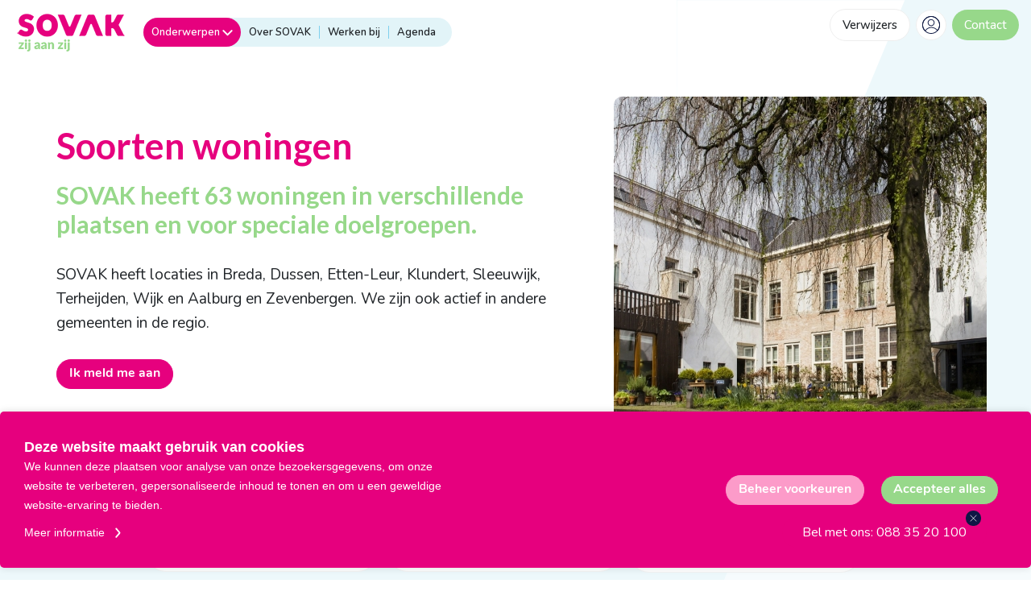

--- FILE ---
content_type: text/html; charset=UTF-8
request_url: https://www.sovak.nl/wonen/woningen/?doelgroep=ernstig-verstandelijk-beperkt&woonplaats=Breda
body_size: 35341
content:
<!DOCTYPE html>
<html>
<head>
    <title>Onze woningen | SOVAK</title>

    <meta charset="utf-8">
    <meta name="viewport" content="width=device-width, initial-scale=1, maximum-scale=1">

<meta name="description" lang="nl" content="SOVAK heeft meerdere woningen voor verstandelijke beperkten in Breda, Dussen, Etten-Leur, Klundert, Sleeuwijk, Terheijden, Wijk en Aalburg en Zevenbergen.">
<meta name="keywords" lang="nl" content="Wonen, locaties, zorglocaties, Breda, Dussen, Etten-Leur, Klundert, Sleeuwijk, Terheijden, Wijk en Aalburg, Zevenbergen">
<meta name="author" lang="nl" content="SOVAK">
<meta name="robots" lang="nl" content="all">

<meta name="format-detection" content="telephone=no">

<meta http-equiv="X-UA-Compatible" content="IE=edge,chrome=1">
<meta http-equiv="pragma" lang="nl" content="">
<meta http-equiv="imagetoolbar" lang="nl" content="no">
<meta http-equiv="language" content="nl">


        
            <meta property="og:title" content="Woningen" />        <meta property="og:description" content="SOVAK heeft meerdere woningen voor verstandelijke beperkten in Breda, Dussen, Etten-Leur, Klundert, Sleeuwijk, Terheijden, Wijk en Aalburg en Zevenbergen." />        <meta property="og:url" content="/wonen/woningen" />

                    <meta property="og:type" content="article">
                                                <meta property="og:image" content="/media/images/document/3/9/3957_kl-st-janstraat-28-04-2016-1.jpg" />
                    <meta property="og:image:width" content="463" />
                    <meta property="og:image:height" content="402" />
                                            

    <link href="/public/themes/www/_compiled/css/libraries-92ace1e243.css" rel="stylesheet" type="text/css">

                                            
    <link href="/public/themes/www/_compiled/css/corporate-desktop-8fb4300040.css" rel="stylesheet" type="text/css">
        <link rel="shortcut icon" href="/public/themes/www/_compiled/favicons/favicon.ico" type="image/x-icon">
    <link rel="shortcut icon" href="/public/themes/www/_compiled/favicons/favicon-16x16.png" type="image/x-icon">
    <link rel="shortcut icon" href="/public/themes/www/_compiled/favicons/favicon-32x32.png" type="image/x-icon">

    <link rel="apple-touch-icon" href="/public/themes/www/_compiled/favicons/apple-touch-icon-114x114.png" type="image/png">
    <link rel="apple-touch-icon" href="/public/themes/www/_compiled/favicons/apple-touch-icon-120x120.png" type="image/png">
    <link rel="apple-touch-icon" href="/public/themes/www/_compiled/favicons/apple-touch-icon-144x144.png" type="image/png">
    <link rel="apple-touch-icon" href="/public/themes/www/_compiled/favicons/apple-touch-icon-152x152.png" type="image/png">
    <link rel="apple-touch-icon" href="/public/themes/www/_compiled/favicons/apple-touch-icon-167x167.png" type="image/png">
    <link rel="apple-touch-icon" href="/public/themes/www/_compiled/favicons/apple-touch-icon-180x180.png" type="image/png">
    <link rel="apple-touch-icon" href="/public/themes/www/_compiled/favicons/apple-touch-icon-57x57.png" type="image/png">
    <link rel="apple-touch-icon" href="/public/themes/www/_compiled/favicons/apple-touch-icon-60x60.png" type="image/png">
    <link rel="apple-touch-icon" href="/public/themes/www/_compiled/favicons/apple-touch-icon-72x72.png" type="image/png">
    <link rel="apple-touch-icon" href="/public/themes/www/_compiled/favicons/apple-touch-icon-76x76.png" type="image/png">

    <link rel="manifest" href="/public/themes/www/_compiled/favicons/manifest.json">

    <!--[if lt IE 9]>
    <script src="https://cdnjs.cloudflare.com/ajax/libs/html5shiv/3.7.3/html5shiv.min.js"></script>
    <![endif]-->

    <!--
        WiNGZZ is powered by STUDiO iBiZZ, ©2009 - 2026
        SITE   : 1
        MODULE : Document        ID     : 5
    -->
<script type="text/javascript">
    var Site = {
        "id" : 1
    };

    // <!--
    function getTokenName() {
        return 'wingzz_token';
    }

    function getTokenValue() {
        return '868HNS/UaXV3dLRodTRwRnOepfWardaB5mDY/trW';
    }
    // -->
</script>
<script>
    // Exports data for Facebook Pixel
    var studioibizz_information_facebook = {
        content_ids: [5],
        content_type: "Document",
            };
</script>

                                    
<!-- Google Tag Manager -->
<script>(function(w,d,s,l,i){w[l]=w[l]||[];w[l].push({'gtm.start':
new Date().getTime(),event:'gtm.js'});var f=d.getElementsByTagName(s)[0],
j=d.createElement(s),dl=l!='dataLayer'?'&l='+l:'';j.async=true;j.src=
'https://www.googletagmanager.com/gtm.js?id='+i+dl;f.parentNode.insertBefore(j,f);
})(window,document,'script','dataLayer','GTM-NMGDPTR');</script>
<!-- End Google Tag Manager -->

    
<meta name="google-site-verification" content="kEufYiRJVBvbJyW1ikam7A8ohpCtYKlC_yG-qOWKWNw" />

    
    <script data-cookieconsent="ignore">
		var ccform_prefix = "cookieConsent_ccform_";
		window.dataLayer = window.dataLayer || [];
		function gtag() {
			dataLayer.push(arguments)
		}
		gtag("consent", "default", {
			ad_personalization: window.localStorage.getItem(ccform_prefix + "social") === "true" ? "granted" : "denied",
			ad_storage: window.localStorage.getItem(ccform_prefix + "ads") === "true" ? "granted" : "denied",
			ad_user_data: window.localStorage.getItem(ccform_prefix + "ad_user_data") === "true" ? "granted" : "denied",
			analytics_storage: window.localStorage.getItem(ccform_prefix + "analytics") === "true" ? "granted" : "denied",
			functionality_storage: window.localStorage.getItem(ccform_prefix + "functional") === "true" ? "granted" : "granted",
			personalization_storage: "denied",
			security_storage: "granted"
		});
    </script>
</head><body class="view">
        
<!-- Google Tag Manager (noscript) -->
<noscript><iframe src="https://www.googletagmanager.com/ns.html?id=GTM-NMGDPTR"
height="0" width="0" style="display:none;visibility:hidden"></iframe></noscript>
<!-- End Google Tag Manager (noscript) -->

    
<script type="text/javascript">
_linkedin_partner_id = "3339897";
window._linkedin_data_partner_ids = window._linkedin_data_partner_ids || [];
window._linkedin_data_partner_ids.push(_linkedin_partner_id);
</script><script type="text/javascript">
(function(){var s = document.getElementsByTagName("script")[0];
var b = document.createElement("script");
b.type = "text/javascript";b.async = true;
b.src = "https://snap.licdn.com/li.lms-analytics/insight.min.js";
s.parentNode.insertBefore(b, s);})();
</script>
<noscript>
<img height="1" width="1" style="display:none;" alt="" src="https://px.ads.linkedin.com/collect/?pid=3339897&fmt=gif" />
</noscript>


<div id="topcontainer">
    
    <div id="svg-sprite" style="display:none;"><svg xmlns="http://www.w3.org/2000/svg" xmlns:xlink="http://www.w3.org/1999/xlink"><symbol viewBox="0 0 18 18" id="arrow" xmlns="http://www.w3.org/2000/svg"><path d="M16.9 9.9l-5.1 5.3c-.5.5-1.2.5-1.7 0s-.5-1.3 0-1.8l3-3.2H2c-.7 0-1.2-.6-1.2-1.3 0-.7.5-1.3 1.2-1.3h11.1l-3-3.1c-.5-.5-.5-1.3 0-1.8.2-.2.5-.4.9-.4.3 0 .6.1.9.4L17 8c.2.2.4.6.4.9-.1.4-.3.8-.5 1"/></symbol><symbol viewBox="0 0 24 24" id="authentication--edit" xmlns="http://www.w3.org/2000/svg"><path d="M19.8 9.8l-5.6-5.6 1.1-1.1c1.3.5 2.4 1.3 3.4 2.2 1 1 1.7 2.1 2.2 3.4l-1.1 1.1zM9.2 20.4c-1-2.6-3.1-4.6-5.6-5.6l10-10 5.6 5.6-10 10zm-6.1-2.3c0-.9-.1-1.7-.1-2.5 2.5.9 4.5 2.9 5.4 5.4-.9-.1-1.7-.1-2.6-.1-.2-1.4-1.3-2.5-2.7-2.8m.1 2.7V19c.9.3 1.5 1 1.7 1.8-.6.1-1.2 0-1.7 0M22.8 8.7C22.3 6.9 21.3 5.3 20 4c-1.3-1.3-2.9-2.3-4.6-2.8-.3-.1-.7 0-.9.2l-13 13c-.2.2-.3.5-.3.7.2 2.1.2 4.3.2 6.6 0 .5.4.9.9.9 2.3 0 4.5.1 6.6.2H9c.2 0 .5-.1.6-.3l13-13c.3-.2.3-.5.2-.8"/></symbol><symbol viewBox="0 0 24 24" id="authentication--email" xmlns="http://www.w3.org/2000/svg"><path d="M16 12l5.6-5v10L16 12zM2.4 7L8 12l-5.6 5V7zm9.6 7.2L2.5 5.7c.1-.1.2-.1.3-.1h18.5c.1 0 .2 0 .3.1L12 14.2zm9.2 4.2H2.8c-.1 0-.2 0-.3-.1l6.3-5.6 2.9 2.6c.1.1.2.1.3.1.1 0 .2 0 .3-.1l2.9-2.6 6.3 5.6c-.1.1-.2.1-.3.1m0-14.8H2.8C1.4 3.6.4 4.6.4 6v12c0 1.3 1.1 2.4 2.4 2.4h18.5c1.3 0 2.4-1.1 2.4-2.4V6c-.1-1.4-1.1-2.4-2.5-2.4"/></symbol><symbol viewBox="0 0 24 24" id="authentication--password" xmlns="http://www.w3.org/2000/svg"><path d="M20.9 21.9H3.1V11.4h17.8v10.5zM6.6 7.4C6.6 4.4 9 2 12 2c2.9 0 5.3 2.4 5.3 5.4v2H6.6v-2zm14.3 2h-1.6v-2c0-4-3.3-7.3-7.3-7.3S4.7 3.4 4.7 7.4v2H3.1c-1.1 0-2 .9-2 2v10.5c0 1.1.9 2 2 2h17.8c1.1 0 2-.9 2-2V11.4c0-1.1-.9-2-2-2"/><path d="M11 17.1v2.3h2v-2.3c.6-.4 1.1-1 1.1-1.8 0-1.1-.9-2.1-2.1-2.1-1.1 0-2.1.9-2.1 2.1 0 .8.5 1.5 1.1 1.8"/></symbol><symbol viewBox="0 0 448 512" id="check" xmlns="http://www.w3.org/2000/svg"><!--! Font Awesome Pro 6.1.2 by @fontawesome - https://fontawesome.com License - https://fontawesome.com/license (Commercial License) Copyright 2022 Fonticons, Inc.--><path fill="#99CEEE" d="M438.6 105.4c12.5 12.5 12.5 32.7 0 45.2l-256 256c-12.5 12.5-32.7 12.5-45.2 0L9.372 278.6c-12.496-12.5-12.496-32.7 0-45.2 12.498-12.5 32.758-12.5 45.258 0L159.1 338.7l234.3-233.3c12.5-12.52 32.7-12.52 45.2 0z"/></symbol><symbol viewBox="0 0 30 30" id="checkout--cart" xmlns="http://www.w3.org/2000/svg"><path d="M20.9 21.8c0 .7-.6 1.1-1.1 1.1-.7 0-1.1-.6-1.1-1.1v-6.4c0-.7.6-1.1 1.1-1.1.7 0 1.1.6 1.1 1.1v6.4zm-4.8 0c0 .7-.6 1.1-1.1 1.1-.7 0-1.1-.6-1.1-1.1v-6.4c0-.7.6-1.1 1.1-1.1.7 0 1.1.6 1.1 1.1v6.4zm-4.7 0c0 .7-.6 1.1-1.1 1.1-.6 0-1.1-.6-1.1-1.1v-6.4c0-.7.6-1.1 1.1-1.1.7 0 1.1.6 1.1 1.1v6.4zM9 6.1c0-.4.3-.7.7-.7h10.4c.4 0 .7.3.7.7v3.3H8.9L9 6.1zm15.1 3.2V6.1c0-2.1-1.7-3.8-3.8-3.8H9.9c-2.1 0-4 1.7-4 3.8v3.3h-4c-1 0-1.7.7-1.7 1.7v3.7c0 1 .7 1.7 1.7 1.7h.6l1.8 9.9c.1.9.9 1.4 1.7 1.4h18.2c.9 0 1.6-.6 1.7-1.4l1.8-10.1h.4c1 0 1.7-.7 1.7-1.7v-3.7c0-1-.7-1.7-1.7-1.7l-4 .1z"/></symbol><symbol viewBox="0 0 57 57" id="checkout--cart-plus" xmlns="http://www.w3.org/2000/svg"><path d="M42.1 32.8c-3.4 0-6.5-1-9.2-2.7v10c0 1-.8 1.8-1.8 1.8s-1.8-.8-1.8-1.8V30c0-.8.6-1.5 1.3-1.8-2.2-2.1-3.8-4.8-4.6-7.8H14.1v-5.2c0-.6.5-1.2 1.2-1.2h10.2c.2-1.7.7-3.4 1.4-4.9H15.3c-3.4 0-6.1 2.7-6.1 6.1v5.2H2.9C1.4 20.4.3 21.6.3 23v5.7c0 1.5 1.2 2.6 2.6 2.6h.8l2.9 15.9c.2 1.3 1.3 2.2 2.6 2.2h28.7c1.3 0 2.4-.9 2.6-2.2l2.7-14.6c-.4.2-.8.2-1.1.2zm-24.3 7.3c0 1-.8 1.8-1.8 1.8s-1.8-.8-1.8-1.8V30c0-1 .8-1.8 1.8-1.8s1.8.8 1.8 1.8v10.1zm7.5 0c0 1-.8 1.8-1.8 1.8s-1.8-.8-1.8-1.8V30c0-1 .8-1.8 1.8-1.8s1.8.8 1.8 1.8v10.1z"/><path d="M42.1 1.5C34 1.5 27.4 8 27.4 16.2S34 30.8 42.1 30.8s14.7-6.6 14.7-14.7S50.2 1.5 42.1 1.5zm6 16.2h-4.5v4.5c0 .8-.7 1.5-1.5 1.5s-1.5-.7-1.5-1.5v-4.5h-4.5c-.8 0-1.5-.7-1.5-1.5s.7-1.5 1.5-1.5h4.5v-4.5c0-.8.7-1.5 1.5-1.5s1.5.7 1.5 1.5v4.5h4.5c.8 0 1.5.7 1.5 1.5s-.7 1.5-1.5 1.5z"/></symbol><symbol id="checkout--delete" viewBox="0 0 24 24" xml:space="preserve" xmlns="http://www.w3.org/2000/svg"><style>.st0{fill:#1d1d1b}</style><path class="st0" d="M18.2 21.2H5.8l-1-15.9h14.3l-.9 15.9zM12 2.8c.6 0 1.2.2 1.6.6h-3.3c.5-.4 1.1-.6 1.7-.6m9.6.6h-5.7C15.2 1.9 13.7.9 12 .9c-1.7 0-3.2 1-3.9 2.5H2.4c-.5 0-.9.4-.9.9s.4.9.9.9H3l1 16c.1 1 .9 1.8 1.8 1.8h12.4c1 0 1.8-.8 1.8-1.8l1-16h.6c.5 0 .9-.4.9-.9s-.4-.9-.9-.9"/><path class="st0" d="M8.5 19.7c.6 0 1-.5.9-1l-.6-11c0-.5-.5-.9-1-.9s-.9.5-.9 1l.6 11c.1.5.5.9 1 .9M15.4 19.7c.1 0 .1 0 0 0 .5 0 .9-.4 1-.9l.6-11c0-.5-.4-.9-.9-1-.5 0-.9.4-1 .9l-.6 11c0 .5.4.9.9 1M12 19.7c.5 0 .9-.4.9-.9v-11c0-.5-.4-.9-.9-.9s-.9.4-.9.9v11c0 .5.4.9.9.9"/></symbol><symbol viewBox="0 0 22 22" id="checkout--filter" xmlns="http://www.w3.org/2000/svg"><path d="M1.6 19.2h10c.5 1.3 1.7 2.3 3.2 2.3 1.5 0 2.7-1 3.2-2.3h2.2c.6 0 1.1-.5 1.1-1.1 0-.6-.5-1.1-1.1-1.1H18c-.5-1.3-1.7-2.3-3.2-2.3s-2.7 1-3.2 2.3h-10c-.6 0-1.1.5-1.1 1.1 0 .6.5 1.1 1.1 1.1m13.3-2.3c.6 0 1.1.5 1.1 1.1 0 .6-.5 1.1-1.1 1.1-.6 0-1.1-.5-1.1-1.1-.1-.6.4-1.1 1.1-1.1m6.6-5.9c0-.6-.5-1.1-1.1-1.1h-10c-.5-1.4-1.8-2.3-3.3-2.3-1.5 0-2.7 1-3.2 2.3H1.6C1 9.9.5 10.4.5 11c0 .6.5 1.1 1.1 1.1h2.2c.5 1.3 1.7 2.3 3.2 2.3 1.5 0 2.7-1 3.2-2.3h10c.8 0 1.3-.5 1.3-1.1M8.3 11c0 .6-.5 1.1-1.1 1.1-.7 0-1.2-.5-1.2-1.1 0-.6.5-1.1 1.1-1.1.7 0 1.2.5 1.2 1.1M1.6 5.1h10c.5 1.3 1.7 2.3 3.2 2.3 1.5 0 2.7-1 3.2-2.3h2.2c.6 0 1.1-.5 1.1-1.1 0-.6-.5-1.1-1.1-1.1H18C17.5 1.6 16.3.6 14.8.6c-1.5 0-2.7 1-3.2 2.3h-10C1 2.8.5 3.3.5 3.9c0 .7.5 1.2 1.1 1.2m13.3-2.3c.6 0 1.1.5 1.1 1.1 0 .6-.5 1.1-1.1 1.1-.6 0-1.1-.5-1.1-1.1-.1-.6.4-1.1 1.1-1.1"/></symbol><symbol viewBox="0 0 40 40" id="checkout--service" xmlns="http://www.w3.org/2000/svg"><path d="M36.4 23c0 1.9-1.5 3.4-3.4 3.4h-2v-9.1h2c1.9 0 3.4 1.5 3.4 3.4V23zM22.5 37.5H20c-.8 0-1.5-.7-1.5-1.5s.7-1.5 1.5-1.5h2.5c.8 0 1.5.7 1.5 1.5s-.7 1.5-1.5 1.5M9.1 26.4H7c-1.9 0-3.4-1.5-3.4-3.4v-2.3c0-1.9 1.5-3.4 3.4-3.4h2v9.1zm24.3-11.1v-1.5c0-3.6-1.3-6.9-3.6-9.4C27.4 1.9 24.2.5 20.6.5h-1.2c-3.5 0-6.8 1.4-9.2 3.9-2.3 2.5-3.6 5.8-3.6 9.4v1.5c-2.8.2-5 2.5-5 5.4V23c0 3 2.4 5.4 5.4 5.4h3c.5 0 1-.4 1-1V16.3c0-.5-.4-1-1-1H8.6v-1.5c0-6.5 4.6-11.3 10.8-11.3h1.2c6.1 0 10.8 4.9 10.8 11.3v1.5H30c-.5 0-1 .4-1 1v11.1c0 .5.4 1 1 1h1.4c-.4 5.1-3.9 6.3-5.6 6.6-.5-1.4-1.8-2.4-3.3-2.4H20c-1.9 0-3.5 1.5-3.5 3.4s1.6 3.5 3.5 3.5h2.5c1.6 0 2.9-1.1 3.3-2.5.8-.1 2.1-.4 3.3-1.1 1.8-1 3.9-3.2 4.2-7.4 2.8-.2 5-2.5 5-5.3v-2.3c.1-3.1-2.1-5.4-4.9-5.6"/></symbol><symbol viewBox="0 0 22 22" id="checkout--sort" xmlns="http://www.w3.org/2000/svg"><path d="M8.9 7.5L5.6 4.2c-.2-.3-.5-.4-.9-.4-.3 0-.6.1-.8.4L.5 7.5C.1 8 0 8.7.5 9.2s1.2.5 1.7 0l1.4-1.4V14c0 .7.5 1.2 1.2 1.2S6 14.7 6 14V7.9l1.3 1.3c.5.5 1.2.5 1.7 0 .4-.5.4-1.2-.1-1.7M13.1 14.5l3.3 3.3c.2.2.5.4.9.4.3 0 .6-.1.8-.4l3.4-3.4c.5-.5.5-1.2 0-1.7s-1.2-.5-1.7 0l-1.4 1.4V7.9c0-.7-.5-1.2-1.2-1.2S16 7.2 16 7.9v6.2l-1.3-1.3c-.5-.5-1.2-.5-1.7 0-.4.5-.4 1.2.1 1.7"/></symbol><symbol id="checkout--trash" viewBox="0 0 24 24" xml:space="preserve" xmlns="http://www.w3.org/2000/svg"><style>.st0{fill:#1d1d1b}</style><path class="st0" d="M18.2 21.2H5.8l-1-15.9h14.3l-.9 15.9zM12 2.8c.6 0 1.2.2 1.6.6h-3.3c.5-.4 1.1-.6 1.7-.6m9.6.6h-5.7C15.2 1.9 13.7.9 12 .9c-1.7 0-3.2 1-3.9 2.5H2.4c-.5 0-.9.4-.9.9s.4.9.9.9H3l1 16c.1 1 .9 1.8 1.8 1.8h12.4c1 0 1.8-.8 1.8-1.8l1-16h.6c.5 0 .9-.4.9-.9s-.4-.9-.9-.9"/><path class="st0" d="M8.5 19.7c.6 0 1-.5.9-1l-.6-11c0-.5-.5-.9-1-.9s-.9.5-.9 1l.6 11c.1.5.5.9 1 .9M15.4 19.7c.1 0 .1 0 0 0 .5 0 .9-.4 1-.9l.6-11c0-.5-.4-.9-.9-1-.5 0-.9.4-1 .9l-.6 11c0 .5.4.9.9 1M12 19.7c.5 0 .9-.4.9-.9v-11c0-.5-.4-.9-.9-.9s-.9.4-.9.9v11c0 .5.4.9.9.9"/></symbol><symbol viewBox="0 0 7.414 12.828" id="chevron" xmlns="http://www.w3.org/2000/svg"><path data-name="Path 2 Copy 2" d="M1.414 1.414l5 5-5 5" fill="none" stroke="#620035" stroke-linecap="round" stroke-linejoin="round" stroke-miterlimit="10" stroke-width="2"/></symbol><symbol viewBox="0 0 7.414 12.828" id="chevron-black" xmlns="http://www.w3.org/2000/svg"><path data-name="Path 2 Copy 2" d="M1.414 1.414l5 5-5 5" fill="none" stroke="#000" stroke-linecap="round" stroke-linejoin="round" stroke-miterlimit="10" stroke-width="2"/></symbol><symbol viewBox="0 0 7.414 12.828" id="chevron-theme" xmlns="http://www.w3.org/2000/svg"><path data-name="Path 2 Copy 2" d="M1.414 1.414l5 5-5 5" fill="none" stroke="#F392C6" stroke-linecap="round" stroke-linejoin="round" stroke-miterlimit="10" stroke-width="2"/></symbol><symbol viewBox="0 0 7.414 12.828" id="chevron-white" xmlns="http://www.w3.org/2000/svg"><path data-name="Path 2 Copy 2" d="M1.414 1.414l5 5-5 5" fill="none" stroke="#FFF" stroke-linecap="round" stroke-linejoin="round" stroke-miterlimit="10" stroke-width="2"/></symbol><symbol viewBox="0 0 24 24" id="close" xmlns="http://www.w3.org/2000/svg"><path d="M22.8 21.5L13.3 12l9.5-9.5-1.3-1.3-9.5 9.5-9.5-9.5-1.3 1.3 9.5 9.5-9.5 9.5 1.3 1.3 9.5-9.5 9.5 9.5z"/></symbol><symbol viewBox="0 0 34 34" id="dots" xmlns="http://www.w3.org/2000/svg"><path d="M8.6 17c0-2-1.7-3.7-3.7-3.7S1.2 15 1.2 17s1.7 3.7 3.7 3.7S8.6 19 8.6 17M20.7 17c0-2-1.7-3.7-3.7-3.7S13.3 15 13.3 17s1.7 3.7 3.7 3.7 3.7-1.7 3.7-3.7M32.7 17c0-2-1.7-3.7-3.7-3.7S25.4 15 25.4 17s1.7 3.7 3.7 3.7 3.6-1.7 3.6-3.7"/></symbol><symbol viewBox="0 0 30 30" id="education" xmlns="http://www.w3.org/2000/svg"><path d="M27 24c-1.4 0-2.5-1.1-2.5-2.4 0-1 .6-1.9 1.6-2.3v-6.7L14.2 7.9 4 11.9l10.2 4 8.8-3.4h.1c.5-.2 1 .1 1.2.6.2.5-.1 1-.6 1.2l-.7.3v4.7c0 .4-.2.7-.6.9l-7.8 3.3c-.2.1-.5.1-.7 0L6.1 20c-.3-.1-.6-.5-.6-.9v-4.7l-4.4-1.7c-.5-.2-.7-.7-.5-1.2.1-.2.3-.4.5-.5l12.8-5H14.2c.1 0 .2 0 .3.1l12.8 5c.4.1.6.5.6.9v7.3c1.3.5 1.9 1.9 1.4 3.2C29 23.4 28 24 27 24zm0-3.1c-.3 0-.6.3-.6.6s.3.6.6.6.6-.3.6-.6-.2-.6-.6-.6zM7.3 15.2v3.4l6.9 2.9 6.9-2.9v-3.4l-6.5 2.5c-.2.1-.5.1-.7 0l-6.6-2.5z"/></symbol><symbol viewBox="0 0 42 42" id="email" xmlns="http://www.w3.org/2000/svg"><path d="M32.7 35.5H9.3c-4 0-7.3-3.2-7.3-7.3V13.7c0-1.9.8-3.8 2.1-5.1 1.4-1.4 3.2-2.1 5.2-2.1h23.4c1.9 0 3.8.8 5.2 2.1 1.4 1.3 2.1 3.2 2.1 5.1v14.5c0 4.1-3.3 7.3-7.3 7.3zm-27.8-19v11.8c0 2.4 2 4.4 4.4 4.3h23.4c2.4 0 4.4-1.9 4.4-4.3V16.5L21.8 26.6c-.5.3-1.1.3-1.6 0L4.9 16.5zm4.4-7.1c-2.1 0-4 1.5-4.3 3.6l16 10.6L37 13c-.4-2.1-2.2-3.6-4.3-3.6H9.3z"/></symbol><symbol viewBox="0 0 40 40" id="fact--activiteitencentrum" xmlns="http://www.w3.org/2000/svg"><path d="M11 24.1c-.1.3-.1.6.1.9 2 3 5.4 4.9 9 4.9 3.6 0 7-1.9 9-4.9.2-.4.1-.9-.2-1.2-.4-.2-.9-.1-1.2.2-1.7 2.5-4.5 4.1-7.5 4.1s-5.9-1.6-7.5-4.1c-.2-.2-.5-.4-.8-.4-.5 0-.8.2-.9.5M13.6 17.9c1.3 0 2.4-1.1 2.4-2.4s-1.1-2.4-2.4-2.4-2.4 1.1-2.4 2.4c.1 1.3 1.1 2.4 2.4 2.4M26.4 17.9c1.3 0 2.4-1.1 2.4-2.4s-1.1-2.4-2.4-2.4-2.4 1.1-2.4 2.4c0 1.3 1.1 2.4 2.4 2.4"/><path d="M20 37c-9.4 0-17-7.6-17-17S10.6 3 20 3s17 7.6 17 17-7.6 17-17 17zm0-32.2C11.6 4.8 4.8 11.6 4.8 20S11.6 35.3 20 35.3 35.3 28.4 35.3 20C35.2 11.6 28.4 4.8 20 4.8z"/></symbol><symbol viewBox="0 0 40 40" id="fact--landelijk" xmlns="http://www.w3.org/2000/svg"><path d="M39.3 35.4H.7c-.4 0-.7-.3-.7-.7 0-.4.3-.7.7-.7h9.7v-4.2H6.8c-1.6 0-3.2-.7-4.3-1.8C1.3 26.9.7 25.3.7 23.7c0-2.7 1.7-5 4.2-5.8H5v-.1c.1-1.4.8-2.7 1.8-3.7 1.8-1.8 4.5-2.3 6.8-1.3.5.2 1 .5 1.4.8l.1.1.1-.1c.7-.5 1.5-.9 2.3-1.1h.1v-.2c.3-4.4 4.1-7.7 8.5-7.3 3.9.3 7.1 3.4 7.3 7.3v.2h.1c3.4 1 5.7 4.1 5.7 7.6 0 4.4-3.6 8-8 8h-5v6.1h12.9c.4 0 .7.4.7.8.2.1-.1.4-.5.4zm-27.4-5.7v4.2h13v-6.1H20l-.1.1c-.5.5-1.1 1-1.8 1.3-.8.4-1.7.6-2.6.6l-3.6-.1zm1.7-4.9l-1.7 1v2.5h3.6c.7 0 1.3-.1 1.9-.4l.6-.2-.6-.2c-1.2-.4-2.3-1-3.2-1.9-.2-.2-.3-.4-.5-.5l-.1-.3zm-2.4-11.4c-2.6 0-4.7 2.1-4.7 4.7v.7l-.6.1c-1.1.2-2 .8-2.7 1.6-.7.8-1.1 1.9-1.1 3 0 2.6 2.1 4.7 4.7 4.7h3.6v-2.6l-2.3-2.3c-.3-.3-.3-.8 0-1.1.3-.3.8-.3 1.1 0l2.1 2.1 1.5-.9-.1-.2c-1.4-2.8-1-6.1 1-8.5l.1-.1.1-.1.2-.2-.2-.2c-.2-.2-.5-.3-.8-.4-.7-.2-1.3-.3-1.9-.3zm18.5 5.7c.3 0 .5.1.6.4.1.2.1.4.1.6 0 .2-.2.3-.3.4l-3.8 2.2v3.6h5c3.5 0 6.4-2.8 6.5-6.4v-.1c0-1.5-.5-3-1.5-4.1-.9-1.2-2.3-1.9-3.7-2.3l-.6-.1v-.1-.1-.5c0-1.7-.7-3.4-1.9-4.6-2.5-2.5-6.6-2.5-9.2 0-1.2 1.2-1.9 2.9-1.9 4.6v.8l-.6.1c-1.5.3-2.8 1.1-3.7 2.3-1 1.2-1.5 2.6-1.5 4.1 0 3.5 2.8 6.4 6.4 6.5h5.1v-3.7l-3.2-3.2c-.3-.3-.3-.8 0-1 .3-.3.8-.3 1.1 0l3 3 3.6-2.1c.3-.3.4-.3.5-.3z"/></symbol><symbol viewBox="0 0 42 42" id="fact--plaatsen" xmlns="http://www.w3.org/2000/svg"><path d="M9.2 13.8c-2.5 0-4.5-2-4.5-4.5s2-4.5 4.5-4.5 4.5 2 4.5 4.5-2 4.5-4.5 4.5zm0-6.4c-1 0-1.9.8-1.9 1.9 0 1 .8 1.9 1.9 1.9s1.9-.8 1.9-1.9c0-1-.9-1.9-1.9-1.9zM9.7 17.1c0-.7-.5-1.3-1.2-1.3H5.9c-2.3.1-4.2 2-4.1 4.3v6.7c0 1.8 1.1 3.4 2.8 4.1v8.6c0 .7.5 1.3 1.2 1.3S7 40.2 7 39.5v-9.6c0-.7-.5-1.3-1.2-1.3-1 0-1.7-.8-1.7-1.8v-6.7c0-1 .8-1.8 1.7-1.8h2.6c.8 0 1.3-.6 1.3-1.2M36.1 40.8c.7 0 1.2-.6 1.2-1.3v-8.6l.2-.1c1.7-.7 2.8-2.3 2.8-4.1v-6.8c0-2.4-1.8-4.3-4.2-4.4h-2.7c-.7 0-1.2.6-1.2 1.3 0 .7.5 1.3 1.2 1.3h2.7c1 0 1.8.8 1.8 1.8v6.8c0 1-.8 1.8-1.8 1.8-.7 0-1.2.6-1.2 1.3v9.7c-.1.7.5 1.3 1.2 1.3M29.5 39.8c.7 0 1.2-.6 1.2-1.3V29c0-.7-.6-1.3-1.2-1.3-.9 0-1.7-.7-1.8-1.6v-.2c.2-.5.3-1 .3-1.5v-8.3c0-2.4-1.9-4.3-4.3-4.3h-6c-2.4 0-4.3 2-4.3 4.3v8.3c0 .5.1 1 .3 1.5v.2c-.1.9-.9 1.6-1.8 1.6-.7 0-1.2.6-1.2 1.3v9.6c0 .7.6 1.3 1.2 1.3.7 0 1.2-.6 1.2-1.3V30l.2-.1c.8-.3 1.6-.9 2.1-1.6l.1-.2.2.1c.2.1.3.2.5.2l.2.1v9.9c0 .7.5 1.3 1.2 1.3s1.3-.5 1.3-1.2V27.4c0-.7-.6-1.3-1.2-1.3-1 0-1.8-.8-1.8-1.8V16c0-1 .8-1.8 1.8-1.8h6c1 0 1.8.8 1.8 1.8v8.3c0 1-.8 1.8-1.8 1.8-.7 0-1.2.6-1.2 1.3v11c0 .7.5 1.3 1.2 1.3s1.3-.5 1.3-1.2v-10l.2-.1c.2-.1.3-.1.5-.2l.2-.1.1.2c.5.7 1.2 1.3 2.1 1.6l.2.1v8.5c-.1.7.5 1.3 1.2 1.3M21 9.6c-2.3 0-4.2-1.9-4.2-4.2s1.9-4.2 4.2-4.2 4.2 1.9 4.2 4.2c0 2.3-1.9 4.2-4.2 4.2zm0-5.9c-1 0-1.8.8-1.8 1.8S20 7.3 21 7.3s1.8-.8 1.8-1.7c0-1.1-.8-1.9-1.8-1.9zM33.2 13.8c-2.5 0-4.5-2-4.5-4.5s2-4.5 4.5-4.5 4.5 2 4.5 4.5-2 4.5-4.5 4.5zm0-6.4c-1 0-1.9.8-1.9 1.9 0 1 .8 1.9 1.9 1.9s1.9-.8 1.9-1.9c0-1-.9-1.9-1.9-1.9z"/></symbol><symbol viewBox="0 0 40 40" id="fact--slaapdienst" xmlns="http://www.w3.org/2000/svg"><path d="M20.8 37.5c-7.1 0-13.6-4.1-16.6-10.6l-.4-.9c-.3-.7-.5-1.3-.7-2l-.1-.2c-.2-.8-.4-1.5-.4-2.3-.1-.8-.1-1.5-.1-2.3 0-.9.1-1.6.2-2.3.1-.8.3-1.5.4-2.3.2-.7.4-1.5.7-2.2.3-.7.6-1.4 1-2.1.4-.7.8-1.3 1.3-2 .4-.6.9-1.2 1.4-1.8.5-.6 1.1-1.1 1.7-1.6.6-.5 1.3-1 2-1.4.2-.2.4-.3.6-.4.1 0 .2-.1.3-.1.3-.2.6-.3.9-.4.2-.1.3-.1.5-.1.3 0 .5.1.7.3.1.2.1.5.1.7 0 .3-.1.5-.3.8 0 .1-.1.1-.1.2-.4 1-.7 2.1-.9 3.1-.2 1.1-.3 2.2-.3 3.3 0 9.2 7.4 16.6 16.6 16.6h1.1c.5 0 1.1-.1 1.6-.2s.9-.2 1.3-.3l.2-.1c.4-.1.9-.3 1.5-.5.3-.1.5-.2.7-.3l.9-.3h.1c.2 0 .5.1.6.3.1.1.1.3.1.5 0 .3-.1.5-.2.7-.4.8-.9 1.6-1.4 2.3-.8 1.2-1.7 2.2-2.8 3.2-.3.3-.7.6-1 .9-.3.2-.7.5-1.1.8-.4.3-.7.5-1.1.7l-1.2.6c-2.4 1.1-5.1 1.7-7.8 1.7zM11.7 5.3C4 10.4 2 20.7 7.1 28.3s15.4 9.6 23 4.5c1.8-1.2 3.3-2.7 4.5-4.5-3.6 1.1-7.4 1.1-11 0-4.6-1.5-8.5-4.7-10.8-9-2.2-4.3-2.6-9.3-1.1-14zm16.4 13h-5.2c-.5 0-.9-.4-.9-.9 0-.2.1-.4.2-.5l4.2-5.8h-4.3-.1c-.2 0-.4-.1-.6-.3-.2-.2-.2-.4-.2-.6 0-.5.4-.9.9-.9h6c.5 0 .9.4.9.9 0 .2-.1.4-.2.5l-4.2 5.8h3.5c.5 0 .9.4.9.9s-.4.9-.9.9zm7.7-6.1H32c-.5 0-.9-.4-.9-.9 0-.2.1-.4.2-.5L34 7h-2.5c-.5 0-.9-.4-.9-.9s.4-.9.9-.9h4.3c.5 0 .9.4.9.9 0 .2-.1.4-.2.5l-2.7 3.8h2c.5 0 .9.4.9.9s-.5.9-.9.9z"/></symbol><symbol viewBox="0 0 40 40" id="fact--vers" xmlns="http://www.w3.org/2000/svg"><path d="M21.1 32c-6.9 0-12.5-5.6-12.5-12.5S14.1 6.9 21.1 6.9s12.5 5.6 12.5 12.5c0 7-5.6 12.6-12.5 12.6zm0-23.6c-6.1 0-11 4.9-11 11s4.9 11 11 11 11-4.9 11-11c0-6-4.9-11-11-11z"/><path d="M21.1 27.7c-4.5 0-8.2-3.7-8.2-8.2 0-4.5 3.7-8.2 8.2-8.2s8.2 3.7 8.2 8.2c0 4.5-3.7 8.2-8.2 8.2zm0-14.9a6.7 6.7 0 106.7 6.7c0-3.7-3-6.7-6.7-6.7zM37.7 35.8c-1 0-1.8-.8-1.8-1.8V22.7l-.6-2.4c-1-4.4-1-9.1.1-13.5l.3-1.1c.2-.9 1-1.5 1.9-1.5 1.1 0 2 .9 2 2v27.7c-.1 1-.9 1.9-1.9 1.9zm-.3-12.4v10.5c0 .2.1.3.3.3s.3 0 .3-.2V23.4h-.6zm.1-17.6c-.1 0-.2 0-.2.1-.1.1-.2.2-.2.3l-.3 1.2c-1 4.2-1.1 8.6-.1 12.7l.5 1.9h.8V6.2c0-.2-.2-.4-.5-.4.1 0 .1 0 0 0zM4.5 35.8c-1 0-1.8-.8-1.8-1.8V15C1.4 14.4.6 13.2.6 11.8V4.2H2v6.4h.6V4.2h1.5v6.4h.6V4.2h1.5v6.4h.6V4.2h1.5v7.6c0 1.4-.9 2.6-2.1 3.2v18.9c.1 1-.7 1.8-1.7 1.9zm.3-20.4h-.6v18.5c0 .2.1.3.3.3.2 0 .3-.1.3-.3V15.4zm-2.7-3.2c.3 1.1 1.3 1.8 2.4 1.7 1.1.1 2.1-.6 2.4-1.7H2.1z"/></symbol><symbol viewBox="0 0 40 40" id="fact--woning" xmlns="http://www.w3.org/2000/svg"><path d="M34.9 37.6H5.1c-.4 0-.7-.3-.7-.7V7c0-.4.3-.7.7-.7h4.6V3.1c0-.4.3-.7.7-.7h19.1c.4 0 .7.3.7.7v3.1h4.6c.4 0 .7.3.7.7v29.9c.1.5-.2.8-.6.8zm-19.2-7.8h8.7c.4 0 .7.3.7.7V36h9.1V7.6H5.8V36h9.1v-5.5c0-.3.4-.7.8-.7zm.7 1.5v4.8h7.2v-4.8h-7.2zM11.2 3.9v2.4h17.6V3.9H11.2z"/><path d="M17.6 17.6h-6.5c-.2 0-.4-.1-.5-.2-.1-.1-.2-.4-.2-.6v-4.5c0-.4.3-.8.7-.8h6.5c.4 0 .7.4.7.8v4.5c.1.4-.3.8-.7.8zm-5.8-4.5V16h5.1v-2.9h-5.1zM17.6 25.6h-6.5c-.4 0-.7-.4-.7-.8v-4.5c0-.4.3-.8.7-.8h6.5c.4 0 .7.4.7.8v4.5c.1.4-.3.8-.7.8zm-5.8-4.5V24h5.1v-2.9h-5.1zM29.6 17.6h-6.5c-.4 0-.7-.4-.7-.8v-4.5c0-.4.3-.8.7-.8h6.5c.4 0 .7.4.7.8v4.5c.1.4-.3.8-.7.8zm-5.8-4.5V16h5.1v-2.9h-5.1zM29.6 25.6h-6.5c-.2 0-.4-.1-.5-.2-.1-.1-.2-.4-.2-.6v-4.5c0-.4.3-.8.7-.8h6.5c.4 0 .7.4.7.8v4.5c.1.4-.3.8-.7.8zm-5.8-4.5V24h5.1v-2.9h-5.1z"/></symbol><symbol viewBox="0 0 20 20" id="favorite" xmlns="http://www.w3.org/2000/svg"><path d="M19.4 4.5C19 3.2 18.1 2.2 17 1.7c-.9-.5-1.8-.5-2.6-.5-1.9 0-3.5.8-4.4 2.2C9.1 2 7.4 1.2 5.5 1.2c-.8 0-1.7.2-2.5.5-1.1.5-2 1.6-2.4 2.9C0 6.1.1 7.8.8 9.2c.6 1.3 2.6 3.9 8.5 9.3l.3.3c.1.1.3.1.4.1h.1c.1 0 .1 0 .2-.1h.2l.3-.3c5.9-5.3 7.9-8 8.5-9.3.6-1.4.6-3.2.1-4.7zm-1.2 4.1c-.8 1.6-3.6 4.6-8.1 8.8l-.1.1-.1-.1c-4.6-4.2-7.3-7.2-8.1-8.8-.5-1-.6-2.4-.2-3.7.4-1 1.1-1.8 1.9-2.1.6-.3 1.4-.5 2-.5 1.6 0 2.9.7 3.6 1.8l.4.6c.1.2.2.3.5.3.1 0 .4-.1.5-.2v-.2l.4-.6c.7-1.1 2.1-1.8 3.6-1.8.6 0 1.3.2 2 .5.8.4 1.5 1.1 1.9 2.1.3 1 .5 2.5-.2 3.8z"/></symbol><symbol viewBox="0 0 20 20" id="favorite-full" xmlns="http://www.w3.org/2000/svg"><path d="M19.4 4.5C19 3.2 18.1 2.2 17 1.7c-.9-.5-1.8-.5-2.6-.5-1.9 0-3.5.8-4.4 2.2C9.1 2 7.4 1.2 5.5 1.2c-.8 0-1.7.2-2.5.5-1.1.5-2 1.6-2.4 2.9C0 6.1.1 7.8.8 9.2c.6 1.3 2.6 3.9 8.5 9.3l.3.3c.1.1.3.1.4.1h.1c.1 0 .1 0 .2-.1h.2l.3-.3c5.9-5.3 7.9-8 8.5-9.3.6-1.4.6-3.2.1-4.7z"/></symbol><symbol viewBox="0 0 14.5 11" id="filter" xmlns="http://www.w3.org/2000/svg"><g data-name="Group 921"><path data-name="Line 1" fill="none" stroke="#79d0f0" stroke-linecap="round" stroke-width="1.5" d="M.75 1.5h13"/><path data-name="Line 2" fill="none" stroke="#79d0f0" stroke-linecap="round" stroke-width="1.5" d="M.75 5.5h13"/><path data-name="Line 3" fill="none" stroke="#79d0f0" stroke-linecap="round" stroke-width="1.5" d="M.75 9.5h13"/><g data-name="Ellipse 19" transform="translate(2.25)" fill="#fff" stroke="#7ed0ee"><circle cx="1.5" cy="1.5" r="1.5" stroke="none"/><circle cx="1.5" cy="1.5" r="1" fill="none"/></g><g data-name="Ellipse 20" transform="translate(8.25 4)" fill="#fff" stroke="#7ed0ee"><circle cx="1.5" cy="1.5" r="1.5" stroke="none"/><circle cx="1.5" cy="1.5" r="1" fill="none"/></g><g data-name="Ellipse 21" transform="translate(2.25 8)" fill="#fff" stroke="#7ed0ee"><circle cx="1.5" cy="1.5" r="1.5" stroke="none"/><circle cx="1.5" cy="1.5" r="1" fill="none"/></g></g></symbol><symbol viewBox="0 0 22 22" id="general--mail" xmlns="http://www.w3.org/2000/svg"><path d="M20.7 16.6c0 .8-.7 1.5-1.5 1.5H2.7c-.8 0-1.5-.7-1.5-1.5V5.4c0-.8.7-1.5 1.5-1.5h16.5c.8 0 1.5.7 1.5 1.5v11.2zM19.3 2.7H2.7C1.2 2.7 0 3.9 0 5.4v11.3c0 1.5 1.2 2.7 2.7 2.7h16.5c1.5 0 2.7-1.2 2.7-2.7V5.4c0-1.5-1.2-2.7-2.6-2.7"/><path d="M13.9 10.9l5.3-4.8c.2-.2.3-.6 0-.9-.2-.2-.6-.3-.9 0L11 11.8l-1.4-1.3-.1-.1-5.9-5.2c-.2-.3-.6-.3-.9 0-.2.3-.2.6 0 .9l5.4 4.8-5.4 5c-.2.2-.3.6 0 .9.2.1.4.2.5.2.1 0 .3-.1.4-.2l5.5-5.1 1.5 1.3c.1.1.3.2.4.2.1 0 .3-.1.4-.2l1.5-1.4 5.4 5.2c.1.1.3.2.4.2.2 0 .3-.1.4-.2.2-.2.2-.6 0-.9l-5.2-5z"/></symbol><symbol viewBox="0 0 22 22" id="general--print" xmlns="http://www.w3.org/2000/svg"><path d="M19.8 12.9c0 1.1-.9 1.9-1.9 1.9h-.5v-1.4h.8c.3 0 .6-.3.6-.6s-.3-.6-.6-.6H3.8c-.3 0-.6.3-.6.6s.3.6.6.6h.9v1.4h-.6c-1.1 0-1.9-.9-1.9-1.9v-5c0-1 .9-1.9 1.9-1.9h13.7c1.1 0 1.9.9 1.9 1.9v5zM16.2 20c0 .2-.2.4-.4.4H6.2c-.2 0-.4-.2-.4-.4v-6.5h10.4V20zM5.8 3.6c0-1.1.9-1.9 1.9-1.9h6.5c1.1 0 1.9.9 1.9 1.9v1.2H5.8V3.6zm12.1 1.2h-.5V3.6c0-1.7-1.4-3.1-3.1-3.1H7.7C6 .5 4.6 1.9 4.6 3.6v1.2h-.5C2.4 4.8 1 6.2 1 7.9v5C1 14.6 2.4 16 4.1 16h.5v3.9c0 .9.7 1.5 1.5 1.5h9.6c.9 0 1.5-.7 1.5-1.5V16h.5c1.7 0 3.1-1.4 3.1-3.1v-5c.2-1.7-1.2-3.1-2.9-3.1"/><path d="M7.2 16.4h7.5c.3 0 .6-.3.6-.6s-.3-.6-.6-.6H7.2c-.3 0-.6.3-.6.6s.3.6.6.6M14.7 17.6H7.3c-.3 0-.6.3-.6.6s.3.6.6.6h7.5c.3 0 .6-.3.6-.6-.1-.4-.3-.6-.7-.6M17.9 7.1h-1.2c-.3 0-.6.3-.6.6s.3.6.6.6h1.2c.3 0 .6-.3.6-.6-.1-.3-.3-.6-.6-.6"/></symbol><symbol viewBox="0 0 11.5 9.5" id="hamburger" xmlns="http://www.w3.org/2000/svg"><g data-name="Group 920" fill="none" stroke="#fff" stroke-linecap="round" stroke-width="1.5"><path data-name="Line 20" d="M.75.75h10"/><path data-name="Line 21" d="M.75 4.75h10"/><path data-name="Line 22" d="M.75 8.75h10"/></g></symbol><symbol viewBox="0 0 33.613 33.613" id="mail" xmlns="http://www.w3.org/2000/svg"><defs><clipPath id="bga"><path data-name="Rectangle 826" fill="none" d="M0 0h33.613v33.613H0z"/></clipPath></defs><g data-name="Group 863" clip-path="url(#bga)"><rect data-name="Rectangle 879" width="26" height="20" rx="6" transform="translate(.981 .633)" fill="#fff"/><path data-name="Path 2411" d="M27.005 17.954V3.368A3.372 3.372 0 0023.637 0H3.368A3.372 3.372 0 000 3.368v14.586a3.372 3.372 0 003.368 3.368h20.269a3.372 3.372 0 003.368-3.368M25.559 2.588a2.064 2.064 0 01.153.78v14.586a2.062 2.062 0 01-.147.762L16.7 10.649zm-1.922-1.295a2.058 2.058 0 011.084.309L13.5 11.806 2.284 1.6a2.058 2.058 0 011.084-.309h20.269zM1.44 18.717a2.065 2.065 0 01-.147-.763V3.368a2.058 2.058 0 01.154-.78l8.863 8.062zm.828.994l9-8.188 1.8 1.635a.646.646 0 00.87 0l1.8-1.635 9 8.188a2.06 2.06 0 01-1.1.319H3.368a2.06 2.06 0 01-1.1-.319" fill="#e6007e"/><path data-name="Path 2412" d="M30.245 8.4h-.654a.647.647 0 100 1.293h.654a2.078 2.078 0 012.075 2.075v13.74a2.078 2.078 0 01-2.075 2.075h-1.354a.646.646 0 00-.559.321l-2.2 3.783-2.2-3.783a.646.646 0 00-.558-.321H9.976a2.078 2.078 0 01-2.075-2.075v-1.6a.647.647 0 10-1.293 0v1.6a3.372 3.372 0 003.368 3.368h13.023l2.576 4.421a.646.646 0 001.117 0l2.575-4.421h.978a3.372 3.372 0 003.368-3.368v-13.74A3.372 3.372 0 0030.245 8.4" fill="#e6007e"/></g></symbol><symbol viewBox="0 0 170 55" xml:space="none" preserveAspectRatio="none" id="marker" xmlns="http://www.w3.org/2000/svg"><path fill="#E95197" d="M168.1 38.9c-.6-4.8-1.3-9.5-2.1-14.4l-.3-1.6c-.4-2.2-.7-4.3-.8-6.5v-.8c-.3-6-.5-8-2.3-9l-4 2.5v4.1l-3-.7c-.9 1.5-1 3.4-1.1 5.1 0 .5-.1 1-.1 1.4l-.3 2.1c-.1-1.5-.2-3.1-.3-4.6 0-.5-.1-1.1-.1-1.6-.1-1.3-.2-2.6-.2-3.8l-5.5-.3c-.1 1.2-.3 2.3-.5 3.5l-4.5-1.8c-.6.6-1 1.3-1.2 2 0-.7 0-1.5.1-2.2l-5.5-.4c-.2 1.8-.6 3.5-1 5.2v.2c-.1.3-.1.7-.2 1-.1-.6-.1-1.2-.2-1.7v-.8-.1-1.3h-.1c-.2-5-.6-6.8-2.3-7.6l-4 2.5v4.1l-3-.7c-.3.6-.6 1.2-.7 1.8l-1.3-.3c-.1-1.1-.2-2.1-.1-3.1l-1.2-.1c.1-.5.1-1.1.2-1.6l-5.4-1c-.4 1.8-.7 3.6-.9 5.4l-2.3-.9c0-.7.1-1.5.1-2.2.1-1 .2-2.1.3-3.1.2-1.7.4-3.4.4-5.2L109.6 1c-.6 1.2-.9 2.4-1.1 3.7-.3 1.5-.6 3-.8 4.5-.2.9-.3 1.8-.5 2.6l-.8-.1c-.2 1.8-.6 3.5-1 5.2v-1.3c.1-2.7.1-5.4-.1-8.1L99.9 7c-.3.9-.5 1.9-.5 2.8l-.2 1.5c0-1.5 0-3.1.1-4.6L93.8 6c-.3 1.2-.5 2.3-.8 3.5h-.5v-.2l-5.4-1c0 .2-.1.4-.1.6l-2.7-1.1v-.4c.2-1.7.4-3.4.4-5.2L79.6 1c-.6 1.2-.9 2.4-1.1 3.7-.2 1.2-.4 2.3-.7 3.5l-2.6-.4v-.2L69.9 7c-.3.9-.5 1.9-.5 2.8l-.2 1.5c0-1.5 0-3.1.1-4.6L63.8 6c-.3 1.2-.5 2.3-.8 3.5l-1.6-.1-3.1-.3v.1h-.1c-.1.6-.2 1.2-.2 1.7 0 .2-.1.3-.1.5v-.3L57 11c.1-.7.1-1.4.1-2l-4.7-2c-1.2 1.2-1.6 3.1-1.9 4.7 0 .2-.1.5-.1.7-.2.8-.4 1.6-.5 2.4V11l-1.2-.1c0-.8.1-1.7.1-2.5l-5.4-.9c-.5 1.6-.8 3.2-1 4.8-.3 1.4-.5 2.8-.8 4.2v-10L36 6.4c-.1 1.9-.2 3.8-.4 5.7h-.3c-.6 2.5-1.1 5-1.5 7.5v-.4-9.5l-5.4-.6c-.2.8-.3 1.6-.5 2.4v-.3l-5.2-.8c-.1.2-.2.4-.4.7-.3.4-.6.9-.9 1.6-.9 2.1-1.1 5-1.3 7.6-.1.9-.1 1.8-.2 2.5 0 .2 0 .3-.1.5 0-2.2 0-4.4.1-6.5l.1-5.7-5.5-.4c-.1 1-.3 2-.4 3-.3 2.6-.6 5.1-1.1 7.6l-.2 1.2c-.3 1.7-.7 3.4-1.1 5v-7.6c0-4.4-.1-8.9 0-13.3L6 6.4c-.2 6.2-1.2 12.5-2.2 18.5s-2 12.2-2.2 18.6l-.1 2.7 5.5.2v-.5l4.7.6c.9-2.1 1.7-4.3 2.4-6.6v11.7l5.4.8c.7-2.2 1.3-4.6 1.9-7.1 0 1.3 0 2.5-.1 3.8l5.5.4c.4-3 .9-5.9 1.4-8.8 0 1.8 0 3.6.1 5.4l5.4.7c0-.1.1-.3.1-.4l3.2.1V46l4.7.6c.5-1.1.9-2.3 1.3-3.5.1 1.2.2 2.4.2 3.5l.9.1v4.8l5.4.8v1l5.4.7c.5-1.5.9-3.1 1.3-4.6h.6c.3-2.6.8-5.2 1.3-7.8.1-.3.1-.5.2-.8 0 1.7 0 3.5.1 5.2l5 .6v4.9l5.5.2c.1-2.2.4-4.4.8-6.6.1-.5.2-1 .2-1.6V45l3.3.5v1.1l5.4.6c.2-1 .4-2 .7-3.1 0 3.2.1 6.2.2 9.1l5.4.7c1.1-3.8 2.1-7.7 3-11.7l1.5.3c.2-.5.4-.9.5-1.4l1.8.4c-.1.6-.1 1.2-.1 1.8h1.6l-.1 7.9 5.5.2c.1-2.1.4-4.2.8-6.4l4.5.4v-.1l1.1.2c.4-1.4.7-2.8 1.1-4.2.1.8.2 1.4.6 1.9l5-.7c.2-.5.3-1.1.4-1.7h.2c0 2.6 0 5.3.5 7.8l5.4-.3c.2-2.1.4-4.2.6-6.2l.4.1c.3-.7.6-1.4.8-2.2.2 2 .3 3.9.4 5.9l5.5.3c0-.1 0-.2.1-.3l.3-.9c.1-.3.1-.6.2-.9.2 1.9.5 3.7.9 5.5l5.5-.5v-4l1.1.1c.2-1.2.4-2.5.8-3.7l1.4-.2c.1.7.3 1.2.6 1.7l5-.7c.2-.8.4-1.5.6-2.3-.1 2.8 0 5.7.5 8.5l5.4-.3c.4-4.5.8-9 1.3-13.3l.1 1c.4 3.3.7 6.6.8 9.9l5.5.3c0-.1 0-.2.1-.3l.3-.9c.1-.3.1-.6.2-.9.2 1.9.5 3.7.9 5.5l5.5-.5c0-2.4 0-4.9.1-7.3l5.3-.7-.3-2.1z"/></symbol><symbol viewBox="0 0 130 57" id="marker-white" xmlns="http://www.w3.org/2000/svg"><path d="M51.1 57l-5.6-.6c-.1-2.3-.2-4.6-.2-7.1 0 .2-.1.4-.1.5l-5.6-.6c0-1.9-.1-3.9-.3-5.8-.1-1.4-.2-2.7-.2-4.1-.5 2.1-.9 4.3-1.3 6.5l-5.7-.4v-.2l-.9 3.9-5.6-.6v-2.9c-.3 2.1-.6 4.3-.9 6.4l-5.7-.2v-1.5c-.4 1.7-.8 3.4-1.3 5l-5.6-.7V44c-.5 1.8-1.1 3.5-1.7 5.1L6 48.5v.5l-5.7-.2.1-2.8c.2-6.7 1.2-13.3 2.1-19.7.9-6.4 1.9-13 2-19.7l5.7.1c-.1 4.7 0 9.5 0 14.1v5.5c.2-.9.3-1.7.5-2.6l.2-1.3c.5-2.7.8-5.4 1.1-8.2.1-1.1.2-2.1.3-3.2l5.7.3-.1 6v.5c.2-1.7.5-3.4.9-4.7.3-.7.6-1.2.8-1.7.2-.3.3-.5.4-.7l5.1.7c.1-.7.2-1.4.4-2.1l5.6.5v7.5c.3-1.6.6-3.3.9-4.9l5.6.6c0 1.8 0 3.7-.1 5.5.4-2 .7-4 1.1-6 .2-1.7.5-3.4 1-5l5.6.8c-.1 3-.2 6-.4 8.9 0 .8-.1 1.6-.1 2.4.5-2.3 1-4.6 1.4-6.9 0-.2.1-.5.1-.7.3-1.7.6-3.6 1.8-4.9L53 9c0 1.5-.2 3.3-.4 4.8-.1.7-.2 1.5-.3 2.1-.2 2.3-.4 4.5-.5 6.6l.4-2.4c.4-2.7.7-5.3 1.1-8l.3-2.7 4.5.3c.2-1.2.5-2.4.7-3.6l5.6.6v1c0-.2.1-.4.1-.5l5.6.5c.2 2.8.2 5.7.1 8.5v3c0-.2.1-.3.1-.5.6-3.1 1.1-6.3 1.6-9.4.3-1.5.5-3.1.8-4.6.1-1.3.5-2.6 1-3.9l5.5 1.1c0 1.9-.2 3.8-.4 5.6-.1 1.1-.2 2.2-.3 3.2-.2 2.4-.2 4.8-.3 7.2-.1 2.3-.2 4.7-.3 7.1.2-.8.5-1.6.7-2.3.7-2.5 1-5.1 1.4-8 .2-2.1.5-4.2.9-6.3l5.6.9c-.2 1.4-.3 2.9-.5 4.3 0 .2-.1.4-.1.7l5.3 1c.1 1.4.1 2.9.1 4.3.1-.2.1-.5.2-.7v-.1c.5-1.6.8-3.2 1-4.8l5.7.5c-.1.8 0 1.7 0 2.6.4-1.7.7-3.4.9-5.2l5.7.4v1.1c.2-.3.3-.5.6-.7l4.3 1.6c.2-1.2.4-2.4.5-3.5l5.7.3c0 1.3.1 2.7.2 4.1 0 .6.1 1.2.1 1.7s.1 1 .1 1.5v-.3c.1-1.8.2-3.8 1-5.3l2.8.6V9.1l4.3-2.5c1.7 1 2 2.7 2.2 9.4v.9c.1 2.3.5 4.6.8 6.9l.2 1.6c.7 5.4 1.4 10.3 2 15.3l.3 2.8-5 .6c-.1 2.7-.2 5.3-.1 8l-5.7.5c-.2-1.5-.4-2.9-.6-4.4l-.1.3c-.1.1-.1.3-.1.4l-5.7-.2c-.1-3-.3-6-.6-8.9-.4 3.8-.7 7.6-1 11.5l-5.7.3c-.4-2.2-.5-4.4-.5-6.7v.1l-5.2.7c-.5-1-.6-2.3-.5-4.6-.2.6-.3 1.2-.5 1.8v.1c-.5 1.6-.8 3.3-1 5l-5.7-.4c.1-2.5.1-5.2 0-7.8-.4 1.4-.6 2.7-.8 4 0 .7 0 1.4-.1 2.1l-5.6.1c0-.8 0-1.5.1-2.3v-4.1c-.5 1.8-1.1 3.7-1.7 5.4l-5.5-1.1v-2.1c-.2.6-.4 1.1-.6 1.7l-5.4-.1c-.2-.5-.3-1.1-.3-1.8-.5 2.3-1 4.6-1.6 6.8l-5.4-.8c-.4 2.4-.7 4.7-.8 7l-5.7-.2.1-10.3-4.3-.9c-1 4.8-2 9.4-3.2 13.8zm1.5-46z" fill="#fff"/></symbol><symbol viewBox="0 0 23.468 34.4" id="markercta" xmlns="http://www.w3.org/2000/svg"><g data-name="Group 913"><path data-name="Path 2433" d="M22.717 12.541c0-8.282-10.275-14.918-18.207-7.856-5.221 4.648-3.471 11.024-.464 14.616l4.388 5.984 3.7 5.359 8.082-11.342a10.49 10.49 0 002.5-6.76" fill="#fff"/><g data-name="Group 909" fill="none" stroke="#e6007e" stroke-linecap="round" stroke-linejoin="round" stroke-width="1.5"><path data-name="Path 2434" d="M22.718 11.731c0-8.3-10.294-14.945-18.24-7.871-5.231 4.657-3.477 11.045-.465 14.643l4.4 6 3.7 5.369 8.1-11.364a10.509 10.509 0 002.505-6.777z"/><path data-name="Path 2436" d="M14.821 13.924c-3.759 3.429-8.678-1.961-5.42-5.418a3.832 3.832 0 015.42 5.418z"/><path data-name="Path 2437" d="M2.263 24.573L.75 33.649h21.934l-1.513-8.32"/></g></g></symbol><symbol viewBox="0 0 15.887 3" id="minus" xmlns="http://www.w3.org/2000/svg"><path data-name="Line 23" fill="none" stroke="#7ed0ee" stroke-linecap="round" stroke-width="3" d="M14.387 1.5H1.5"/></symbol><symbol viewBox="0 0 42 42" id="mobile" xmlns="http://www.w3.org/2000/svg"><path d="M27.9 41.465H14.1c-3.3 0-6-2.6-6-5.8v-29.3c0-3.3 2.7-5.9 6-5.8H28c3.3 0 6 2.6 6 5.8v29.3c-.1 3.3-2.8 5.9-6.1 5.8zm-13.8-38.3c-1.8 0-3.2 1.4-3.3 3.2v29.3c0 1.8 1.5 3.2 3.3 3.2H28c1.8 0 3.2-1.4 3.3-3.2v-29.3c0-1.8-1.5-3.2-3.3-3.2H14.1z"/><path d="M19.4 35.365c0 1.3 1.1 2.4 2.4 2.4 1.3 0 2.4-1.1 2.4-2.4 0-1.3-1.1-2.4-2.4-2.4-1.4.1-2.4 1.1-2.4 2.4zM18.9 7.665h4.7c.8 0 1.4-.6 1.4-1.4s-.6-1.4-1.4-1.4h-4.7c-.8 0-1.4.6-1.4 1.4s.6 1.4 1.4 1.4"/></symbol><symbol viewBox="0 0 14.5 10.325" id="more-subjects" xmlns="http://www.w3.org/2000/svg"><g data-name="Group 912" fill="none" stroke="#79d0f0" stroke-linecap="round" stroke-width="1.5"><path data-name="Line 1" d="M.75.75h13"/><path data-name="Line 2" d="M.75 5.209h13"/><path data-name="Line 3" d="M.75 9.575h9"/></g></symbol><symbol viewBox="0 0 18 18" id="phone" xmlns="http://www.w3.org/2000/svg"><path d="M12.8 17.5c-.6 0-1.1-.1-1.7-.2-2.3-.7-4.5-2-6.2-3.8-1.8-1.7-3.1-3.8-4-6C.2 5.6.4 3.6 1.4 2 2 1 3.1.5 4.3.5h.1c.9 0 1.8.3 2.4 1C7.6 2.2 8 3.1 8 4.1c-.1 1.3-.9 2.5-2 3.2 1 2 2.6 3.6 4.6 4.7.7-1.2 1.9-1.9 3.3-2h.1c.9 0 1.8.3 2.4 1 1.4 1.4 1.5 3.7.1 5.2l-.4.4c-1 .6-2.2.9-3.3.9zM4.5 2.1h-.1c-.7 0-1.4.3-1.8.8-.7 1.3-.8 2.7-.3 4 1.2 3.8 5.5 7.9 9.2 8.9.4.1.9.2 1.3.2.8 0 1.5-.2 2.2-.6.6-.4.9-1.1.9-1.8 0-.5-.2-1-.5-1.4-.4-.4-.9-.6-1.5-.6-1.4.1-2 1.1-2.3 2.2l-.1.2-.2-.1c-3.5-1.1-6.2-3.8-7.4-7.3l.1-.2.2-.1c1.1-.3 2.2-.8 2.2-2.2 0-.5-.2-1.1-.5-1.4-.4-.4-.9-.6-1.4-.6z"/></symbol><symbol viewBox="0 0 24.996 35.204" id="phonecta" xmlns="http://www.w3.org/2000/svg"><defs><clipPath id="boa"><path data-name="Rectangle 882" fill="#e6007e" d="M0 0h24.996v35.204H0z"/></clipPath></defs><g data-name="Group 911" clip-path="url(#boa)"><path data-name="Path 2440" d="M20.9 35.2H4.093A4.1 4.1 0 010 31.111V4.093A4.1 4.1 0 014.093 0H20.9A4.1 4.1 0 0125 4.093v27.018a4.1 4.1 0 01-4.1 4.089M4.093 1.3A2.792 2.792 0 001.3 4.093v27.018A2.792 2.792 0 004.093 33.9H20.9a2.792 2.792 0 002.789-2.789V4.093A2.792 2.792 0 0020.9 1.3z" fill="#e6007e"/><path data-name="Path 2441" d="M3.966 5.102h17v22h-17z" fill="#fff"/><path data-name="Path 2442" d="M20.432 27.38H4.563a.652.652 0 01-.652-.652V4.563a.652.652 0 01.652-.652h15.869a.652.652 0 01.652.652v22.165a.652.652 0 01-.652.652m-15.217-1.3H19.78V5.215H5.215z" fill="#e6007e"/><path data-name="Path 2443" d="M13.998 31.292h-3a.652.652 0 110-1.3h3a.652.652 0 110 1.3" fill="#e6007e"/><path data-name="Path 2444" d="M9.504 15.316a.652.652 0 01-.312-1.225l5.989-3.254a.652.652 0 11.622 1.146l-5.989 3.254a.647.647 0 01-.311.079" fill="#e6007e"/><path data-name="Path 2445" d="M9.504 20.532a.652.652 0 01-.312-1.225l5.989-3.254a.652.652 0 11.622 1.146l-5.989 3.254a.65.65 0 01-.311.079" fill="#e6007e"/></g></symbol><symbol viewBox="0 0 15.887 15.924" id="plus" xmlns="http://www.w3.org/2000/svg"><g data-name="Group 912" fill="none" stroke="#7ed0ee" stroke-linecap="round" stroke-width="3"><path data-name="Line 6" d="M7.944 1.519l-.161 12.887"/><path data-name="Line 7" d="M14.387 7.962H1.5"/></g></symbol><symbol viewBox="0 0 20 20" id="pointer" xmlns="http://www.w3.org/2000/svg"><path d="M10 20l-6.4-9c-.7-1.1-1.1-2.4-1.1-3.8.1-4 3.4-7.3 7.5-7.2 1.4 0 2.8.4 4 1.1 1.7 1 2.9 2.6 3.4 4.6.4 1.9.1 3.8-1 5.4L10 20zm0-15.4c-1.5 0-2.7 1.2-2.8 2.7C7.2 8.8 8.5 10 10 10c1.5 0 2.7-1.2 2.8-2.7-.1-1.6-1.3-2.8-2.8-2.7z"/></symbol><symbol viewBox="0 0 28 28" id="print" xmlns="http://www.w3.org/2000/svg"><path d="M20.5 27h-13c-1.4 0-2.5-1.1-2.4-2.5V22H3.4C2.1 22 1 20.9 1 19.5V8.7c0-1.4 1.1-2.5 2.4-2.5H5V12h17.9V6.2h1.6c1.4 0 2.5 1.1 2.4 2.5v10.8c0 1.4-1.1 2.5-2.4 2.5h-1.6v2.5c.1 1.4-1 2.5-2.4 2.5zM8.8 17.9v5.2h11.7v-5.2H8.8zm11.7-7.8h-13V3.5C7.5 2.1 8.6 1 9.9 1H18c1.4 0 2.4 1.1 2.4 2.5v6.6z"/></symbol><symbol viewBox="0 0 104.81 95.32" id="quote" xmlns="http://www.w3.org/2000/svg"><path d="M30.91.53S4.65 11.43.2 58.66c0 0-4.13 36.33 25.6 36.66 0 0 24.44.17 22.29-27.74 0 0 0-19.48-20.97-20.64 0 0 .17-14.04 16.18-30.06 0 0 5.66-6.44-2.56-13.42-2.19-1.86-6.23-4.62-9.83-2.93zM87.5.53s-26.26 10.9-30.72 58.13c0 0-4.13 36.33 25.6 36.66 0 0 24.44.17 22.29-27.74 0 0 0-19.48-20.97-20.64 0 0 .17-14.04 16.18-30.06 0 0 5.66-6.44-2.56-13.42-2.19-1.86-6.23-4.62-9.83-2.93z" fill="#fff"/></symbol><symbol viewBox="0 0 42 42" id="quote-theme" xmlns="http://www.w3.org/2000/svg"><g fill="#c80e6c"><path d="M28.4 24l-5.3 10.9c-.2.5 0 1.1.5 1.3.1.1.2.1.4.1h3.7c.3 0 .6-.1.8-.4L40 20.5c1.3-1.9 1.8-4.1 1.6-6.3-.6-5.2-5.3-9-10.5-8.4-4.8.5-8.5 4.6-8.5 9.5-.1 3.8 2.3 7.2 5.8 8.7M6.5 24L1.1 34.9c-.2.5 0 1.1.5 1.3.1.1.2.1.4.1h3.6c.3 0 .6-.1.8-.4l11.4-15.4c1.3-1.9 1.8-4.1 1.6-6.3-.6-5.2-5.2-9-10.4-8.5-4.8.5-8.5 4.6-8.5 9.5 0 3.9 2.4 7.3 6 8.8"/></g></symbol><symbol viewBox="0 0 18 18" id="search" xmlns="http://www.w3.org/2000/svg"><path d="M16.5 17.5c-.3 0-.6-.1-.8-.3l-3.8-3.8c-1.2.9-2.7 1.4-4.3 1.4-4 0-7.2-3.2-7.2-7.1C.4 3.7 3.6.5 7.5.5c4 0 7.2 3.2 7.2 7.1 0 1.5-.5 3.1-1.4 4.3l3.8 3.8c.4.4.4 1.1 0 1.5-.1.2-.3.3-.6.3zM7.7 2.6c-2.8 0-5.1 2.3-5.1 5.1s2.3 5.1 5.1 5.1 5.1-2.3 5.1-5.1c0-2.9-2.3-5.1-5.1-5.1z"/></symbol><symbol viewBox="0 0 100.9 100.9" id="uitgelicht" xmlns="http://www.w3.org/2000/svg"><path fill="#c80e6c" d="M0 0l100.9 100.9V0z"/><g fill="#fff"><path d="M38.4 15.5l5.1-5.1 1 1-5.1 5.1c-1.2 1.2-1 2.6 0 3.6s2.4 1.2 3.6 0l5.1-5.1 1 1-5.1 5.1c-1.8 1.8-4.1 1.5-5.6-.1-1.4-1.4-1.7-3.7 0-5.5zM48.6 20.4l1 1-5.3 5.3-1-1 5.3-5.3zm1.7-2.1c.4-.4 1-.3 1.3 0 .4.4.4 1 0 1.4-.4.4-1 .3-1.4 0-.2-.4-.2-1 .1-1.4zM53 26.5l-1.1-1.1-4.4 4.4-1-1 4.4-4.4-1-1 .8-.8 1 1 2-2 1 1-2 2 1.1 1.1-.8.8zM60 31.8l-4.5 4.5c-2.5 2.5-4.6 2.3-6.3.6-1-1-1.4-2.3-1-3.8l1.3.4c-.3.9 0 1.9.6 2.5 1.2 1.2 2.5 1.2 4.3-.6l.1-.1c-1 .3-2.1-.2-2.8-.9-1.4-1.4-1.6-3.7.1-5.4 1.7-1.7 3.9-1.6 5.4-.1.8.8 1.2 1.9 1 2.8l.8-.8 1 .9zm-3.6 1.7c1.1-1.1.9-2.7 0-3.6-1-1-2.5-1-3.5.1-1.1 1.1-1.1 2.6-.1 3.6.9.9 2.4 1 3.6-.1zM63.6 41.6l-4.3-4.3c-.8 1.1-.6 2.2.3 3.1.6.6 1.5 1 2.3.7l.5 1.2c-1.4.5-2.8 0-3.8-1-1.5-1.5-1.6-3.8.1-5.5 1.7-1.7 3.9-1.5 5.5 0 1.5 1.5 1.6 3.7-.1 5.4-.2.1-.4.2-.5.4zm-.1-1.8c.8-1 .6-2.2-.2-3-.9-.9-2-1.1-3.1-.3l3.3 3.3zM70.9 37l1 1-8.2 8.2-1-1 8.2-8.2zM70.7 42.5l1 1-5.3 5.3-1-1 5.3-5.3zm1.7-2.1c.4-.4 1-.3 1.3 0 .4.4.4 1 0 1.4-.4.4-1 .3-1.4 0-.2-.4-.2-1 .1-1.4zM70.4 47.5c1.7-1.7 4.1-1.4 5.6.1.8.8 1.2 1.9 1.2 2.9h-1.3c0-.7-.2-1.4-.8-1.9-1-1-2.6-1.1-3.7-.1-1.1 1.1-1 2.7.1 3.7.6.6 1.2.8 1.9.8v1.3c-1 .1-2-.3-2.9-1.2-1.5-1.5-1.8-3.9-.1-5.6zM81.8 58.1l-3.1 3.1-1-1 3-3c.9-.9.9-2 .1-2.7-.7-.7-2-1.2-3.2-.1l-2.9 2.9-1-1 8.2-8.2 1 1-3.7 3.7c1-.3 2.1.3 2.7.8 1.4 1.3 1.4 3-.1 4.5zM87.2 60.8l-1.1-1.1-4.4 4.4-1-1 4.4-4.4-1-1 .8-.8 1 1 2-2 1 1-2 2L88 60l-.8.8z"/></g></symbol><symbol viewBox="0 0 23 23" id="user" xmlns="http://www.w3.org/2000/svg"><path d="M11.5 23C5.2 23 0 17.8 0 11.5S5.2 0 11.5 0 23 5.2 23 11.5 17.8 23 11.5 23zm0-22C5.7 1 1 5.7 1 11.5S5.7 22 11.5 22 22 17.3 22 11.5 17.3 1 11.5 1z"/><path d="M3.7 18.5c.3-.5.7-.9 1.2-1.4 1.7-1.8 4.4-2.9 7-2.9 1.8 0 3.5.5 5 1.4 1.1.6 2 1.5 2.8 2.4 1.5-1.8 2.3-4.1 2.3-6.5 0-2.8-1.1-5.4-3.1-7.4S14.3 1 11.5 1 6.1 2.1 4.1 4.1 1 8.7 1 11.5c0 2.6 1 5.1 2.7 7m.2 1.6C1.4 17.9 0 14.8 0 11.5c0-3.1 1.2-5.9 3.4-8.1C5.6 1.2 8.4 0 11.5 0s5.9 1.2 8.1 3.4c2.2 2.2 3.4 5 3.4 8.1 0 3.1-1.2 6-3.4 8.1-.8-1.3-1.9-2.4-3.2-3.2-1.4-.8-2.9-1.2-4.5-1.2-2.4 0-4.8 1-6.3 2.6-.5.6-.9 1.1-1.3 1.6-.1.3-.3.5-.4.7z"/><path d="M11.5 13C9 13 7 11 7 8.5S9 4 11.5 4 16 6 16 8.5 14 13 11.5 13zm0-8C9.6 5 8 6.6 8 8.5S9.6 12 11.5 12 15 10.4 15 8.5 13.4 5 11.5 5z"/></symbol><symbol viewBox="0 0 42 42" id="usp--activiteiten" xmlns="http://www.w3.org/2000/svg"><path d="M19.1 18.6c.4-.3.7-.7.7-1.2s-.3-1-.8-1.1l-4.7-2.1c-.7-.3-1.5 0-1.8.6v.1c-.2.3-.2.7 0 1.1.1.3.4.6.7.8l2.3 1L13 19c-.3.2-.6.5-.6.9-.1.3 0 .7.2 1 .2.4.7.7 1.2.7.3 0 .5-.1.7-.2l4.6-2.8z"/><path d="M21 2.9C9.7 2.9.5 11 .5 21c0 3.9 1.5 7.8 4 10.8-.5 1-1.2 1.9-2.2 2.5-.6.4-1 1.2-.8 2 .1.8.8 1.4 1.6 1.5 2.8.4 5.7-.1 8.2-1.5.7-.4.9-1.2.5-1.9s-1.2-.9-1.9-.5c-1.3.8-2.8 1.2-4.4 1.2.8-.9 1.4-2 1.9-3.2.2-.5.1-1-.3-1.4-2.5-2.6-3.9-6-3.9-9.6 0-8.5 8-15.4 17.8-15.4s17.8 7 17.8 15.5-8 15.4-17.8 15.4c-1.6 0-3.3-.2-4.8-.6-.3-.1-.7-.1-1 .1-.3.2-.6.5-.6.8-.1.3-.1.7.1 1 .2.3.5.6.9.6 1.8.5 3.7.7 5.5.7 11.3 0 20.5-8.1 20.5-18.1s-9.3-18-20.6-18"/><path d="M21 28.9c2.8.1 5.4-1.4 6.9-3.8.4-.7.2-1.5-.5-1.9-.3-.2-.7-.2-1-.1-.4.1-.7.3-.8.6-1 1.5-2.7 2.5-4.5 2.4-1.8.1-3.5-.8-4.5-2.4-.4-.7-1.2-.9-1.9-.5-.3.2-.5.5-.6.8-.1.3 0 .7.1 1 1.4 2.6 4 4 6.8 3.9M29.7 15.7c.1-.3.1-.7-.1-1-.3-.7-1.1-1-1.8-.7l-4.7 2.1c-.5.2-.8.6-.8 1.1 0 .5.2 1 .7 1.3l4.7 2.8c.2.1.4.2.7.2.5 0 .9-.2 1.2-.7.4-.6.2-1.5-.4-1.9l-2.4-1.4 2.3-1c.2-.1.4-.4.6-.8"/></symbol><symbol viewBox="0 0 42 42" id="usp--begrijpen" xmlns="http://www.w3.org/2000/svg"><path d="M36.3 39H5.7C3.1 39 1 36.9 1 34.4V11.1c0-2.6 2.1-4.7 4.7-4.6h3.5V4.2c0-.7.6-1.2 1.2-1.2s1.2.5 1.2 1.2v2.3h8.2V4.2c0-.7.6-1.2 1.2-1.2s1.2.5 1.2 1.2v2.3h8.2V4.2c0-.6.5-1.2 1.2-1.2.6 0 1.2.5 1.2 1.2v2.3h3.5c2.6 0 4.7 2.1 4.7 4.6v23.2c0 2.6-2.1 4.7-4.7 4.7zM3.4 18.1v16.3c0 1.3 1.1 2.3 2.3 2.3h30.6c1.3 0 2.3-1 2.3-2.3V18.1H3.4zm2.3-9.3c-1.3 0-2.3 1-2.3 2.3v4.6h35.3v-4.6c0-1.3-1.1-2.3-2.3-2.3h-3.5v2.3c0 .6-.5 1.2-1.2 1.2s-1.2-.5-1.2-1.2V8.8h-8.2v2.3c0 .6-.5 1.2-1.2 1.2s-1.2-.5-1.2-1.2V8.8h-8.2v2.3c0 .7-.5 1.2-1.2 1.2-.6 0-1.2-.5-1.2-1.2V8.8H5.7zM21 33.2c-1.7 0-3.4-.7-4.6-1.9-.5-.4-.5-1.2 0-1.6.5-.5 1.2-.5 1.7 0 1.6 1.6 4.2 1.6 5.8 0 .5-.5 1.2-.5 1.7 0 .5.4.5 1.2 0 1.6-1.2 1.2-2.9 1.9-4.6 1.9zm4.7-7.5c-1 0-1.7-.8-1.7-1.8s.8-1.7 1.8-1.7 1.7.8 1.7 1.7c0 1-.8 1.8-1.8 1.8zm-9.4 0c-1 0-1.7-.8-1.7-1.8s.8-1.7 1.8-1.7 1.7.8 1.7 1.7c0 1-.8 1.8-1.8 1.8z"/></symbol><symbol viewBox="0 0 14 14" id="usp--correct" xmlns="http://www.w3.org/2000/svg"><path d="M10.9 2.2L4.7 8.3 3.1 6.9c-.7-.7-1.9-.7-2.6 0s-.7 1.9.1 2.6l.1.1 2.9 2.6c.7.6 1.8.6 2.5-.1l7.3-7.3c.7-.7.7-1.9 0-2.6s-1.8-.7-2.5 0z"/></symbol><symbol viewBox="0 0 100 100" id="usp--cursus" xmlns="http://www.w3.org/2000/svg"><path d="M63.2 100H63c-.2 0-.5 0-.7-.1-.2 0-.5-.1-.7-.2l-20.7-7.1-18.5 2.5h-.7c-2.4 0-4.4-1.8-4.8-4.1l-.9-6.9L9.4 82c-.1 0-.2-.1-.3-.1-.1 0-.1 0-.2-.1-.2-.1-.3-.1-.4-.2 0 0-.1 0-.1-.1l-.1-.1c-.2-.1-.4-.3-.6-.4h-.1c-.1-.1-.2-.1-.2-.2-.2-.3-.4-.5-.5-.8 0 0 0-.1-.1-.1l-.1-.1c-.2-.3-.3-.6-.4-.8v-.4c0-.1-.1-.3-.1-.4v-.7c0-.3 0-.6.1-.9 0-.2.1-.4.2-.6v-.1l6-16.8-6-44.3c-.2-1.2.1-2.5.9-3.5.8-1.1 2-1.8 3.3-1.9l20.6-2.8 1.2-3.5c.3-.8.7-1.4 1.3-2 .8-.7 1.7-1.1 2.7-1.2h.7c.5 0 1 .1 1.4.2L50.1 4l15.2-2.1h.7c2.4 0 4.4 1.7 4.8 4.1l.7 5.2L90.8 18c.1 0 .2.1.3.1l.2.1c.1.1.3.1.4.2l.1.1.1.1c.1.1.3.2.4.3.3.2.6.5.8.8l.1.1c.1.1.1.2.2.2 0 0 0 .1.1.1 0 0 0 .1.1.1 0 .1.1.1.1.2s.1.1.1.2c.1.1.1.3.2.4 0 .1.1.2.1.4v.1c0 .1 0 .2.1.2.1.3.1.6.1.9v.5c0 .3-.1.6-.2.9L79.3 64.6l-.4 1 2.3 16.8c.2 1.3-.2 2.5-.9 3.5-.8 1-2 1.7-3.3 1.9l-6.4.9-2.9 8.1c-.3.8-.8 1.6-1.5 2.1-.4.3-.9.6-1.4.8-.2.1-.4.1-.6.2-.3.1-.7.1-1 .1zM37.1 4.3c-.1 0-.3.1-.4.2L36.2 6l-1.7 4.6-17.5 49-3.2 9.1-3.1 8.7c-.1.2 0 .4.1.5 0 0 .1 0 .1.1h.1l4.3 1.5 35.4 12L63 95.6h.2c.2 0 .3-.1.4-.3l3.8-10.6 7-19.6 15.2-42.5v-.3c0-.1-.1-.1-.2-.2h-.1l-17.1-5.8-7.3-2.5-15.2-5.2-9.2-3.1-3.2-1.1c-.1-.1-.1-.1-.2-.1zM20.6 85.8l.6 4.7c0 .2.2.4.4.4h.1l9.9-1.3-5.4-1.8-5.6-2zm55.1-11.2l-.7 1.9-2.7 7.5 4.1-.6c.1 0 .2-.1.3-.2.1-.1.1-.2.1-.3l-1.1-8.3zM29.6 11.3l-18.4 2.5c-.1 0-.2.1-.3.2-.1.1-.1.2-.1.3l4.9 35.8L23.6 28l-4.5.6-.6-4.3 6.7-.9 4.4-12.1zM66 6.4l-6.6.9 7.5 2.5-.4-3.1c-.1-.1-.2-.3-.5-.3z"/><path d="M37.5 21.1l40.2 13.6 1.5-4.1L39 17l-1.5 4.1zM33.1 33.5l40.2 13.6 1.5-4.1-40.3-13.7-1.4 4.2zM28.7 45.6l40.2 13.6 1.5-4.1-40.2-13.6-1.5 4.1zM24.2 58.2l40.2 13.6 1.5-4.1-40.2-13.6-1.5 4.1zM20.5 68.5l40.2 13.6 1.5-4.1L22 64.4l-1.5 4.1z"/></symbol><symbol viewBox="0 0 42 42" id="usp--doel" xmlns="http://www.w3.org/2000/svg"><path d="M30.1 37.2H11.9c-.6 0-1-.4-1-1v-17l-2.5 2.5c-.4.4-.9.4-1.3.1L1 16.9c-.4-.3-.5-1-.2-1.4l.1-.1 9.7-10.3c.2-.2.5-.3.7-.3h4.6c.4 0 .8.3.9.7.6 1.8 2.3 3 4.2 3 1.9 0 3.6-1.2 4.2-3 .1-.4.5-.7.9-.7h4.6c.3 0 .5.1.7.3l9.7 10.3c.4.4.4 1 0 1.4L35 22.3c-.2.2-.4.3-.7.3h-.1c-.3 0-.5-.1-.7-.3L31 19.4v16.8c.1.6-.3 1-.9 1zM11.9 15.7c.6 0 1 .5 1 1v18.5h16.3V16.7c0-.4.3-.8.7-.9.4-.1.8 0 1.1.3l3.6 4.1 4.6-4.1-8.7-9.3H27c-.5 1.1-1.4 2-2.4 2.7-1 .6-2.2 1-3.4 1-1.2 0-2.4-.3-3.4-1-1-.6-1.9-1.6-2.4-2.7h-3.5L3 16l4.5 3.6 3.6-3.6c.2-.2.5-.3.8-.3z"/><path d="M21.2 27.9c-.3 0-.5-.1-.7-.3l-3.4-3.4c-1.2-1.3-1.2-3.3 0-4.5.6-.6 1.4-1 2.3-1 .7 0 1.3.2 1.8.6 1.2-.9 3-.8 4 .3 1.2 1.3 1.2 3.3 0 4.5l-3.4 3.4c-.1.3-.3.4-.6.4zm-1.8-7.2c-.3 0-.6.1-.8.3-.5.5-.5 1.2 0 1.7l2.7 2.7 2.7-2.7c.4-.5.4-1.2 0-1.6-.2-.2-.5-.4-.8-.4-.3 0-.6.1-.8.3l-.3.3c-.4.4-1 .4-1.4 0l-.5-.3c-.2-.2-.5-.3-.8-.3z"/></symbol><symbol viewBox="0 0 42 42" id="usp--elkaar" xmlns="http://www.w3.org/2000/svg"><path d="M19.1 39.5c-.3 0-.6-.1-.9-.2-.5-.3-1-.7-1.1-1.3-.3-1.4-.1-2.9.5-4.1.6-1 1.3-2 2-2.9-.5-.5-1.1-1-1.6-1.5-1.7-1.3-3.6-2.5-5.4-3.6C9 23.7 5.2 21.4 3 17.7c-1.6-2.9-1.8-6.3-.6-9.4 1-2.7 3.2-4.7 6-5.5.9-.2 1.8-.4 2.7-.3 2.1 0 4.2.6 6.1 1.7 2 1.1 3.7 2.7 4.9 4.6 2.2-3.4 5.3-5.5 8.7-5.8h1c3.2-.2 6.2 1.5 7.8 4.2 2.7 5-1.1 10.3-2.4 11.9-2.6 3-5.6 5.7-8.8 8-1.8 1.4-3.7 2.8-5.4 4.4 1 1.9.8 4.2-.6 5.8-.8 1-2 2.2-3.3 2.2zm1.8-6.1c-.2.3-.6.9-.6 1-.3.6-.4 1.2-.5 1.8.3-.3.6-.7.8-1.1.3-.4.4-1.1.3-1.7zM11 5.2C7.6 5 4.6 7.6 4.2 11.1c-.9 6.3 4.7 9.6 9.6 12.6 1 .6 1.9 1.2 2.8 1.8 1.7 1.1 3.3 2.4 4.8 3.9 1.6-1.4 3.3-2.7 4.9-4 2.1-1.6 4.2-3.3 6.2-5.1 4.5-4.3 6.2-7.9 5.1-10.9-.8-2.4-3.1-3.9-5.6-3.8h-.6c-3.4.3-6.3 2.5-8.1 6.2-.3.6-.6.9-1.1.9-.8 0-1.6-1.2-2.4-2.4-.1-.2-.2-.4-.3-.5-.5-.8-1.2-1.5-2-2.2-1.6-1.3-3.6-2.2-5.7-2.4H11z"/></symbol><symbol viewBox="0 0 30 30" id="usp--foto" xmlns="http://www.w3.org/2000/svg"><path d="M14 18c.1-.4.4-.7.8-.8.4-.1.7-.6.6-1.1-.1-.4-.6-.7-1-.6-.9.3-1.6 1-1.9 1.9-.4.9-.3 2 .2 2.9.1.2.3.3.4.4.2.1.5.1.7-.1.4-.2.5-.8.3-1.2-.3-.4-.3-.9-.1-1.4"/><path d="M12.5 23.7c-3-1.1-4.5-4.4-3.4-7.4s4.4-4.5 7.4-3.4 4.5 4.4 3.4 7.4c-1.2 2.9-4.4 4.5-7.4 3.4zm3.3-9.2c-2.1-.8-4.4.3-5.2 2.4s.3 4.4 2.4 5.2 4.4-.3 5.2-2.4c.8-2.1-.3-4.4-2.4-5.2z"/><path d="M20.2 29.3L3 23.1c-1.5-.6-2.3-2.2-1.7-3.8l3.5-9.7C5.3 8.1 7 7.3 8.5 7.8l1.6.6c.7.3 1.5.2 2.2-.2l.6-.3c.8-.4 1.7-.5 2.5-.2l5.1 1.8c.8.3 1.4.9 1.7 1.6l.4.9c.3.7.9 1.2 1.5 1.4l1.5.6c1.5.6 2.3 2.2 1.7 3.8l-3.5 9.7c-.4 1.6-2.1 2.4-3.6 1.8zM7.9 9.4c-.6-.2-1.4.1-1.6.7l-3.5 9.7c-.2.6.1 1.4.7 1.6l17.2 6.3c.6.2 1.4-.1 1.6-.7l3.5-9.7c.2-.6-.1-1.4-.7-1.6l-1.5-.6c-1.1-.4-2-1.2-2.5-2.3l-.4-.9c-.2-.3-.4-.6-.8-.7l-5.1-1.8c-.4-.1-.8-.1-1.1.1l-.6.3c-1.1.6-2.4.7-3.6.3l-1.6-.7zM20.1 5.5l1.3-3.7c.2-.5-.1-1-.6-1.2-.5-.2-1 .1-1.2.6l-1.3 3.7c-.2.5.1 1 .6 1.2s1-.1 1.2-.6M24.9 10.6l3.5-1.7c.5-.2.7-.8.5-1.3-.2-.5-.8-.7-1.3-.5l-3.5 1.7c-.5.2-.7.8-.5 1.3.1.2.3.4.5.5.3.1.5.1.8 0zM12.6 6.1c.5-.2.7-.8.5-1.3l-1.6-3.6c-.2-.5-.8-.7-1.3-.5-.5.3-.7.8-.5 1.3l1.6 3.6c.1.2.3.4.5.5.3.1.6.1.8 0z"/></symbol><symbol viewBox="0 0 37.122 41.228" id="usp--hart-en-ziel" xmlns="http://www.w3.org/2000/svg"><g data-name="Group 1"><path data-name="Fill 4" d="M25.119 27.016a9.065 9.065 0 001.794-4.1 4.875 4.875 0 00-1.048-3.022c.075-.076.155-.144.227-.222a10.735 10.735 0 002.115-3.521 12.533 12.533 0 00.748-4.356 12.488 12.488 0 00-.748-4.34 10.63 10.63 0 00-2.117-3.514 9.859 9.859 0 00-3.282-2.348 10.35 10.35 0 00-4.234-.852 10.448 10.448 0 00-4.237.844 9.871 9.871 0 00-3.3 2.34 10.574 10.574 0 00-2.121 3.516 12.5 12.5 0 00-.749 4.354 12.511 12.511 0 00.749 4.356 10.662 10.662 0 002.122 3.523c.071.076.149.142.221.216a4.888 4.888 0 00-1.049 3.027 9.015 9.015 0 001.8 4.085L6.56 40.489h5a2.2 2.2 0 002.04-1.377l2.932-7.255a3.964 3.964 0 002.054.869 3.885 3.885 0 002.013-.845l2.923 7.231a2.2 2.2 0 002.038 1.377h5z" fill="#fefefe"/><path data-name="Fill 6" d="M18.561 15.401a7.2 7.2 0 004.691-1.585.74.74 0 00-.971-1.118 5.718 5.718 0 01-3.72 1.218 5.718 5.718 0 01-3.72-1.218.74.74 0 00-.971 1.118 7.2 7.2 0 004.691 1.585" fill="#0000"/><path data-name="Fill 8" d="M30.561 41.228h-5a2.927 2.927 0 01-2.726-1.837l-2.595-6.423a3.552 3.552 0 01-1.655.5 3.6 3.6 0 01-1.695-.517l-2.6 6.443a2.932 2.932 0 01-2.727 1.837h-5a.738.738 0 01-.686-1.017l5.3-13.125c-.266-.412-.5-.793-.7-1.166a56.98 56.98 0 01-4.648-.592C.6 24.405 0 23.2 0 22.375c0-1.656 3.2-2.819 9.518-3.455a11.759 11.759 0 01-1.3-2.512 13.228 13.228 0 01-.79-4.608 13.225 13.225 0 01.795-4.612 11.313 11.313 0 012.272-3.76 10.583 10.583 0 013.544-2.52A11.2 11.2 0 0118.573 0a11.066 11.066 0 014.535.918 10.581 10.581 0 013.527 2.522A11.379 11.379 0 0128.9 7.2a13.178 13.178 0 01.794 4.6 13.208 13.208 0 01-.794 4.613 11.838 11.838 0 01-1.3 2.512c6.316.636 9.518 1.8 9.518 3.455 0 .826-.6 2.03-5.83 2.953a56.084 56.084 0 01-4.641.59c-.208.383-.438.769-.7 1.18l5.3 13.113a.738.738 0 01-.686 1.017zm-5.624-12.686a20.231 20.231 0 01-3.437 3.594l2.707 6.7a1.455 1.455 0 001.354.915h3.905zm-12.744-.018L7.657 39.75h3.9a1.454 1.454 0 001.354-.915l2.717-6.726a20.383 20.383 0 01-3.439-3.586zm.084-2.468c.1.169.217.343.345.532a19.036 19.036 0 004.334 4.663 3.154 3.154 0 001.629.736 3.079 3.079 0 001.591-.712A18.85 18.85 0 0024.5 26.6c.124-.186.239-.366.353-.548-2.024.135-4.143.2-6.3.2s-4.271-.068-6.284-.2zm2.837-7.305a4.176 4.176 0 00-4.164 4.165 4.26 4.26 0 00.479 1.6c2.214.175 4.614.265 7.132.265s4.921-.089 7.137-.265a4.3 4.3 0 00.473-1.6 4.16 4.16 0 00-6.438-3.487 4.057 4.057 0 00-.653.524.735.735 0 01-1.04 0 4.269 4.269 0 00-.653-.524 4.15 4.15 0 00-2.273-.678zm11.908 1.6a5.532 5.532 0 01.63 2.566 4.454 4.454 0 01-.3 1.449c4.87-.5 7.846-1.38 8.268-1.988-.346-.449-2.588-1.451-8.598-2.028zm-16.924 0c-6 .577-8.249 1.578-8.6 2.027.422.607 3.4 1.486 8.272 1.988a4.445 4.445 0 01-.3-1.449 5.563 5.563 0 01.63-2.567zm11.908-3.08a5.6 5.6 0 013.86 1.531 10.17 10.17 0 001.648-2.907 11.779 11.779 0 00.7-4.1 11.734 11.734 0 00-.7-4.083 9.909 9.909 0 00-1.971-3.272 9.106 9.106 0 00-3.037-2.171 9.606 9.606 0 00-3.933-.789 9.71 9.71 0 00-3.938.783 9.074 9.074 0 00-3.052 2.164A9.838 9.838 0 009.609 7.7a11.756 11.756 0 00-.7 4.1 11.759 11.759 0 00.7 4.1 10.051 10.051 0 001.649 2.9 5.628 5.628 0 016.942-.608c.137.092.256.176.361.257a5.26 5.26 0 01.359-.256 5.617 5.617 0 013.086-.923z"/></g></symbol><symbol viewBox="0 0 40 40" id="usp--hartziel" xmlns="http://www.w3.org/2000/svg"><path d="M17 38.6c.3-1.1.6-2.1 1-3.2.3-1.1.5-2.6 1.1-3.6.8-1.3 1.9-1 3.1-1 1 0 2-.2 2.9-.3 3.7-.7 7.1-2.3 10-4.7 3-2.5 4.9-5.7 4.9-9.7 0-3.7-1.2-7.9-3.5-10.8-2.2-2.9-5.7-3.8-9.2-4.1-4.5-.4-9-.2-13.4.7-3.9.7-8.1 1.8-11 4.6C.5 8.9-.8 12.4.5 15.7c1.6 3.9 5.7 6.6 9.1 8.8 1 .7 2 1.3 3.1 1.9.6.3 1.3.6 1.6 1.3.2.6.1 1.5.2 2.2.2 2.7.3 5.5.5 8.2 0 .8 1.4.8 1.3 0-.1-2.1-.3-4.3-.4-6.4-.1-1.5.2-3.9-.8-5.2-.9-1.2-2.8-1.8-4.1-2.6-1.8-1.1-3.6-2.4-5.3-3.7-2.9-2.3-5.5-5.6-4.1-9.5C3 6.9 6.9 5 10.6 4c4.1-1.1 8.4-1.6 12.6-1.6 3.8 0 8.4.1 11.3 2.9 2.6 2.6 3.9 6.9 4 10.5.1 4.3-2.2 7.6-5.6 10-3.4 2.5-7.6 3.8-11.8 3.9-1.6 0-2.8.2-3.5 1.8-.9 2.2-1.4 4.6-2.2 6.9 0 .7 1.3 1 1.6.2z"/><path d="M22.5 14.3c0-5.1-6.4-7.5-9.6-3.4-1.7 2.2-1 4.9 1 6.6 2.2 1.9 5.9 2.7 6.9 5.8.2.6 1 .6 1.3 0 1.1-2.8 4.6-3.6 6.8-5.3 1.8-1.4 3.1-3.7 2.1-5.9-2-4.3-9.8-4.2-9.8 1.3 0 .8 1.3.8 1.3 0 0-2.5 2.6-3.7 4.8-2.9 2.5.9 3.6 3.4 1.8 5.6-1.3 1.6-3.3 2.3-5 3.3-1.4.9-2.6 2-3.2 3.6h1.3c-.6-1.7-1.8-2.8-3.2-3.8-1.8-1.2-4.2-2-5.3-4-1.3-2.4 1-5 3.5-5.1 2.3-.1 4.1 2 4.1 4.2-.1.9 1.2.9 1.2 0z"/></symbol><symbol viewBox="0 0 42 42" id="usp--jongenoud" xmlns="http://www.w3.org/2000/svg"><path d="M9.2 13.8c-2.5 0-4.5-2-4.5-4.5s2-4.5 4.5-4.5 4.5 2 4.5 4.5-2 4.5-4.5 4.5zm0-6.4c-1 0-1.9.8-1.9 1.9 0 1 .8 1.9 1.9 1.9s1.9-.8 1.9-1.9c0-1-.9-1.9-1.9-1.9zM9.7 17.1c0-.7-.5-1.3-1.2-1.3H5.9c-2.3.1-4.2 2-4.1 4.3v6.7c0 1.8 1.1 3.4 2.8 4.1v8.6c0 .7.5 1.3 1.2 1.3S7 40.2 7 39.5v-9.6c0-.7-.5-1.3-1.2-1.3-1 0-1.7-.8-1.7-1.8v-6.7c0-1 .8-1.8 1.7-1.8h2.6c.8 0 1.3-.6 1.3-1.2M36.1 40.8c.7 0 1.2-.6 1.2-1.3v-8.6l.2-.1c1.7-.7 2.8-2.3 2.8-4.1v-6.8c0-2.4-1.8-4.3-4.2-4.4h-2.7c-.7 0-1.2.6-1.2 1.3 0 .7.5 1.3 1.2 1.3h2.7c1 0 1.8.8 1.8 1.8v6.8c0 1-.8 1.8-1.8 1.8-.7 0-1.2.6-1.2 1.3v9.7c-.1.7.5 1.3 1.2 1.3M29.5 39.8c.7 0 1.2-.6 1.2-1.3V29c0-.7-.6-1.3-1.2-1.3-.9 0-1.7-.7-1.8-1.6v-.2c.2-.5.3-1 .3-1.5v-8.3c0-2.4-1.9-4.3-4.3-4.3h-6c-2.4 0-4.3 2-4.3 4.3v8.3c0 .5.1 1 .3 1.5v.2c-.1.9-.9 1.6-1.8 1.6-.7 0-1.2.6-1.2 1.3v9.6c0 .7.6 1.3 1.2 1.3.7 0 1.2-.6 1.2-1.3V30l.2-.1c.8-.3 1.6-.9 2.1-1.6l.1-.2.2.1c.2.1.3.2.5.2l.2.1v9.9c0 .7.5 1.3 1.2 1.3s1.3-.5 1.3-1.2V27.4c0-.7-.6-1.3-1.2-1.3-1 0-1.8-.8-1.8-1.8V16c0-1 .8-1.8 1.8-1.8h6c1 0 1.8.8 1.8 1.8v8.3c0 1-.8 1.8-1.8 1.8-.7 0-1.2.6-1.2 1.3v11c0 .7.5 1.3 1.2 1.3s1.3-.5 1.3-1.2v-10l.2-.1c.2-.1.3-.1.5-.2l.2-.1.1.2c.5.7 1.2 1.3 2.1 1.6l.2.1v8.5c-.1.7.5 1.3 1.2 1.3M21 9.6c-2.3 0-4.2-1.9-4.2-4.2 0-2.3 1.9-4.2 4.2-4.2s4.2 1.9 4.2 4.2c0 2.3-1.9 4.2-4.2 4.2zm0-5.9c-1 0-1.8.8-1.8 1.8S20 7.3 21 7.3s1.8-.8 1.8-1.7c0-1.1-.8-1.9-1.8-1.9zM33.2 13.8c-2.5 0-4.5-2-4.5-4.5s2-4.5 4.5-4.5 4.5 2 4.5 4.5-2 4.5-4.5 4.5zm0-6.4c-1 0-1.9.8-1.9 1.9 0 1 .8 1.9 1.9 1.9s1.9-.8 1.9-1.9c0-1-.9-1.9-1.9-1.9z"/></symbol><symbol viewBox="0 0 100 100" id="usp--locations" xmlns="http://www.w3.org/2000/svg"><path d="M91.9 100H7.4c-1.1 0-2.1-.9-2.1-2.1V13.3c0-1.1.9-2.1 2.1-2.1h13.2V2.4c0-1.1.9-2.1 2.1-2.1h54c1.1 0 2.1.9 2.1 2.1v8.8H92c1.1 0 2.1.9 2.1 2.1v84.6c-.1 1.2-1.1 2.1-2.2 2.1zM37.4 78.1H62c1.1 0 2.1.9 2.1 2.1v15.7h25.8V15.4H9.5v80.5h25.8V80.1c0-1.1.9-2 2.1-2zm2 4.1v13.7h20.4V82.2H39.4zM24.8 4.5v6.7h49.9V4.5H24.8z"/><path d="M42.9 43.3H24.4c-.5 0-1-.2-1.4-.6-.4-.4-.7-1-.7-1.6V28.5c0-1.2.9-2.2 2.1-2.2h18.5c1.2 0 2.1 1 2.1 2.2v12.6c0 1.2-.9 2.2-2.1 2.2zM26.5 30.7V39h14.4v-8.2l-14.4-.1zM42.9 66H24.4c-1.2 0-2.1-1-2.1-2.2V51.2c0-1.2.9-2.2 2.1-2.2h18.5c1.2 0 2.1 1 2.1 2.2v12.6c0 1.2-.9 2.2-2.1 2.2zM26.5 53.4v8.3h14.4v-8.3H26.5zM76.9 43.3H58.4c-1.2 0-2.1-1-2.1-2.2V28.5c0-1.2.9-2.2 2.1-2.2h18.5c1.2 0 2.1 1 2.1 2.2v12.6c0 1.2-.9 2.2-2.1 2.2zM60.5 30.7V39h14.4v-8.3H60.5zM76.9 66H58.4c-.5 0-1-.2-1.4-.6-.4-.4-.7-1-.7-1.6V51.2c0-1.2.9-2.1 2.1-2.2h18.5c1.2 0 2.1 1 2.1 2.2v12.6c0 1.2-.9 2.2-2.1 2.2zM60.5 53.4v8.3h14.4v-8.2l-14.4-.1z"/></symbol><symbol id="usp--ondernemend" viewBox="0 0 42 42" xml:space="preserve" xmlns="http://www.w3.org/2000/svg"><style>.st0{fill:#fefefe}</style><path class="st0" d="M25.5 22.3c1.1-.5 2.2-1.3 3-2.2.9-1 1.6-2.2 2.1-3.5.5-1.4.8-2.9.7-4.4 0-1.5-.2-2.9-.7-4.3-.5-1.3-1.2-2.5-2.1-3.5-.9-1-2-1.8-3.3-2.3-1.3-.6-2.8-.9-4.2-.9-1.5 0-2.9.3-4.2.8-1.3.5-2.4 1.3-3.3 2.3-.9 1-1.7 2.2-2.1 3.5-.5 1.4-.8 2.9-.7 4.4 0 1.5.2 3 .7 4.4.5 1.3 1.2 2.5 2.1 3.5.9.9 1.9 1.7 3 2.2L9 40.9h5c.9 0 1.7-.5 2-1.4l4.1-10.2c.2-.5.7-.7 1.2-.5.2.1.4.3.5.5L26 39.5c.3.8 1.1 1.4 2 1.4h5l-7.5-18.6z"/><path d="M33 41.6h-5c-1.2 0-2.3-.7-2.7-1.8l-4.1-10.2c0-.1-.1-.1-.2-.1 0 0-.1 0-.1.1l-4.1 10.2c-.4 1.1-1.5 1.8-2.7 1.8H9c-.4 0-.7-.3-.7-.7 0-.1 0-.2.1-.3l5.7-14.2C8.8 26 2.4 25.1 2.4 22.8c0-1.7 3.2-2.8 9.5-3.5-.5-.8-1-1.6-1.3-2.5-.5-1.5-.8-3-.8-4.6 0-1.6.3-3.1.8-4.6.5-1.4 1.3-2.7 2.3-3.8 1-1.1 2.2-1.9 3.5-2.5 1.4-.6 3-.9 4.5-.9 1.6 0 3.1.3 4.5.9 1.3.6 2.5 1.4 3.5 2.5s1.8 2.4 2.3 3.8c.5 1.5.8 3 .8 4.6 0 1.6-.3 3.1-.8 4.6-.3.9-.8 1.7-1.3 2.5 6.3.6 9.5 1.8 9.5 3.5 0 2.3-6.3 3.3-11.6 3.6l5.7 14.2c.2.4 0 .8-.4 1H33zM21 28c.7 0 1.3.4 1.5 1l4.1 10.2c.2.6.8.9 1.4.9h3.9l-5.5-13.6H15.5L10 40.1h4c.6 0 1.1-.4 1.4-.9L19.5 29c.2-.6.8-1 1.5-1zm-4.1-4.7l-.7 1.7h.2c.4 0 .8 0 1.1.1H24.5c.4 0 .8 0 1.1-.1h.1l-.7-1.8c-1.2.6-2.6.8-4 .8s-2.8-.2-4.1-.7zM29 20.7l-.6.6c-.2.2-.4.3-.6.5l-.1.1-.3.1c-.2.1-.4.2-.5.4-.1.1-.2.1-.3.2h-.1s-.1 0-.1.1l.9 2.3c2.7-.1 5.3-.5 7.9-1.1 1-.1 1.9-.5 2.8-1.1-.3-.5-2.7-1.5-9-2.1zm-16 0c-6.4.6-8.7 1.6-9.1 2.1.8.6 1.8 1 2.8 1.1 2.6.6 5.3.9 7.9 1.1l.9-2.3s-.1 0-.1-.1-.1 0-.1-.1c-.1 0-.2-.1-.3-.2-.2-.1-.4-.2-.6-.4h-.1c-.1 0-.1-.1-.2-.1-.2-.2-.4-.3-.6-.5l-.1-.1c0-.1-.2-.3-.4-.5zm-1.6-7.6c.1 1.1.3 2.1.7 3.1.4 1.2 1.1 2.2 1.9 3.1l.1.1c.8.9 1.8 1.6 2.8 2.1l.1.1h.1c1.2.5 2.6.8 3.9.8 1.4 0 2.7-.2 3.9-.8l.2-.1c1.1-.5 2-1.2 2.8-2.1l.1-.1c.8-.9 1.4-2 1.9-3.2.4-1 .6-2.1.7-3.1 0 0 0 .1-.1.1l-.1.1-.1.1-.1.1-.2.2-.1.1-.3.3-.1.1c-.1.1-.3.2-.4.4l-.1.1h-.1c-.1.1-.3.2-.4.4l-.1.1-.1.1c-.1.1-.2.1-.3.2l-.1.1c-.1 0-.1.1-.2.1h-.1c-.1.1-.3.2-.4.3h-.1l-.2.1-.6.3s-.1 0-.1.1c-.2.1-.5.3-.7.4 0 0-.1 0-.1.1h-.1c-.2.1-.4.2-.6.2l-.1.1-.1.1c-.2.1-.4.1-.5.2-.1 0-.2.1-.3.1-.2 0-.4.1-.6.1H22.8c-.3.1-.6.1-.9.1h-1.2-.1c-.3 0-.6-.1-.9-.1h-.2c-.2 0-.5-.1-.8-.2h-.2c-.3-.1-.5-.2-.8-.2-1.1-.4-2.1-1-3.1-1.6h-.1c-.2-.2-.4-.3-.6-.4-.4-.3-.8-.6-1.1-.9l-.4-.4-.1-.1-.1-.1-.1-.1-.1-.1-.2-.2-.4-.3zM21 7.7c-2.5 0-4.5 2-4.5 4.5 0 2.3 1.7 4.2 4 4.4h.5c2.5 0 4.5-2 4.5-4.5 0-2.3-1.7-4.2-4-4.4H21zm-5.3 1.8c-1.1.8-2.2 1.6-3.1 2.6.1.1.1.2.2.2l.2.2.1.1.2.2.1.1.1.1.2.2.1.1.1.1.2.2.1.1.1.1.2.2.2.2.2.2s.1.1.2.1l.1.1h.1c.1 0 .1.1.2.1h.1c-.8-1.5-.8-3.5.1-5.2zm10.6 0c.4.8.6 1.7.6 2.6 0 .9-.2 1.8-.6 2.6 1.1-.8 2.2-1.7 3.1-2.7l-.5-.5-.3-.3-.1-.1c-.1-.1-.2-.1-.2-.2l-.1-.1c-.1-.1-.2-.2-.3-.2 0 0-.1-.1-.2-.1-.1-.1-.2-.1-.3-.2l-.2-.2-.2-.2c-.1 0-.1-.1-.2-.1h-.1l-.1-.1c-.1 0-.1-.1-.3-.2zM21 6.2h.7c.3 0 .6.1.9.1h.1c.2 0 .5.1.8.2h.2c.3.1.5.2.8.2h.1c1.1.4 2.1 1 3.1 1.7.2.2.4.3.6.4.5.4 1.1.9 1.6 1.4l.3.3.1.1.3.3c-.1-1.1-.3-2.1-.7-3.1-.4-1.2-1.1-2.3-2-3.3-.9-.9-1.9-1.7-3-2.2-1.2-.5-2.6-.8-3.9-.8-1.4 0-2.7.3-3.9.8-1.2.5-2.2 1.2-3.1 2.2-.9 1-1.5 2.1-2 3.3-.4 1-.6 2.1-.7 3.1l.1-.1.1-.1.1-.1.3-.3.1-.1.3-.3.1-.1c.2-.2.3-.3.5-.4l.1-.1c.2-.1.3-.3.5-.4.1 0 .1-.1.2-.1.1-.1.3-.2.4-.3l.1-.1.1-.1c.1-.1.3-.2.4-.3.1 0 .1-.1.2-.1l.6-.3h.2c.2-.1.5-.3.8-.4 0 0 .1 0 .1-.1h.1c.2-.1.4-.2.6-.2.1 0 .2-.1.3-.1.2-.1.4-.1.5-.2.1 0 .2-.1.3-.1.2 0 .4-.1.6-.1H19.3c.3-.1.6-.1.9-.1.4-.1.6-.1.8-.1z"/><path d="M21 10.9c-.7 0-1.3.6-1.3 1.3 0 .7.6 1.3 1.3 1.3.7 0 1.3-.6 1.3-1.3 0-.7-.6-1.3-1.3-1.3"/></symbol><symbol viewBox="0 0 28 28" id="usp--persoon" xmlns="http://www.w3.org/2000/svg"><path d="M16.1 8.8h-4.2c-1.7 0-3.1 1.4-3.1 3.1V17c0 1.3.8 2.5 2.1 2.9l.3.1v6.6c0 .4.4.7.8.7s.7-.3.7-.7v-7.3c0-.4-.3-.8-.8-.8-.9 0-1.6-.7-1.6-1.6v-5.1c0-.9.7-1.6 1.6-1.6h4.2c.9 0 1.6.7 1.6 1.6V17c0 .9-.7 1.6-1.6 1.6-.4 0-.8.3-.8.8v7.3c0 .4.3.8.8.8.4 0 .8-.3.8-.8V20l.3-.1c1.2-.4 2.1-1.6 2.1-2.9v-5.1c-.1-1.8-1.5-3.1-3.2-3.1M14 6.8c-1.7 0-3.1-1.4-3.1-3.1v-.1-.1C11 1.9 12.4.7 14 .7c.3 0 .6.1.9.2 1.6.5 2.5 2.2 2 3.8-.3.8-.9 1.5-1.7 1.9-.1 0-.2.1-.3.1h-.1c-.2.1-.5.1-.8.1zm0-4.6c-.9 0-1.6.7-1.6 1.6 0 .9.7 1.6 1.6 1.6.7 0 1.4-.5 1.5-1.2v-.3c.1-1-.6-1.7-1.5-1.7z"/></symbol><symbol id="usp--samen" viewBox="0 0 42 42" xml:space="preserve" xmlns="http://www.w3.org/2000/svg"><style>.st0{fill:#fefefe}</style><path class="st0" d="M22.4 35.8h-3.9c-.6-.1-1.1-.4-1.4-1L14 27.2c-.1-.3-.5-.5-.9-.4-.2.1-.3.2-.4.4l-3.1 7.6c-.2.6-.9 1-1.5 1H4.5l5.6-13.9c-.9-.4-1.6-1-2.3-1.7-.7-.8-1.2-1.7-1.6-2.6-.4-1-.6-2.1-.6-3.2s.2-2.2.6-3.2c.4-1 .9-1.9 1.6-2.6.7-.7 1.5-1.3 2.5-1.7 1-.4 2.1-.6 3.2-.6s2.2.2 3.2.6c.9.4 1.8 1 2.4 1.7.6.6 1.1 1.4 1.4 2.2.3-.8.8-1.5 1.4-2.2.7-.7 1.5-1.3 2.5-1.7 2-.8 4.3-.8 6.3 0 .9.4 1.8 1 2.4 1.7.7.8 1.2 1.7 1.6 2.6.4 1 .6 2.1.6 3.2s-.2 2.2-.6 3.2c-.4 1-.9 1.9-1.6 2.6-.6.7-1.4 1.3-2.3 1.7l5.6 13.8h-3.7c-.7 0-1.3-.4-1.5-1l-3.1-7.6c-.1-.3-.5-.5-.9-.4-.2.1-.3.2-.4.4l-3.1 7.6c-.2.6-.7 1-1.3 1.1zm-1.9-17.7c-.3.8-.8 1.5-1.4 2.2-.6.7-1.4 1.3-2.3 1.7l3.7 9.1 3.7-9.1c-.9-.4-1.6-1-2.3-1.7-.6-.6-1.1-1.4-1.4-2.2z"/><path d="M13.4 17.1c1.3 0 2.5-.4 3.5-1.2.2-.2.3-.5.1-.8-.2-.2-.5-.3-.8-.1-.8.6-1.8.9-2.8.9-1 0-2-.3-2.8-.9-.2-.2-.6-.2-.8.1-.2.2-.2.6 0 .8 1.1.8 2.4 1.2 3.6 1.2M27.5 17.1c1.3 0 2.5-.4 3.5-1.2.2-.2.3-.5.1-.8-.2-.2-.5-.3-.8-.1-.8.6-1.8.9-2.8.9-1 0-2-.3-2.8-.9-.2-.2-.6-.2-.8.1-.2.2-.2.6 0 .8 1 .8 2.3 1.2 3.6 1.2"/><path d="M36.4 36.4h-3.7c-.9 0-1.7-.5-2-1.4l-3.1-7.6c0-.1-.1-.1-.2-.1 0 0-.1 0-.1.1l-3 7.6c-.3.7-.9 1.2-1.7 1.3h-4.3c-.8-.1-1.4-.6-1.7-1.3l-3.1-7.6c0-.1-.1-.1-.2-.1 0 0-.1 0-.1.1L10.3 35c-.3.8-1.1 1.4-2 1.4H4.5c-.3 0-.5-.3-.5-.6v-.2l4.4-10.9C.5 24 .5 22.9.5 22.3c0-.5 0-1.5 6.5-2.2-.3-.4-.6-.9-.8-1.4-.1-.3-.2-.5-.3-.8-.2-.5-.3-1.1-.4-1.7-.1-.6-.2-1.2-.1-1.8 0-.9.1-1.8.3-2.6.1-.3.2-.6.3-.8.4-1 .9-2 1.7-2.8.4-.4.8-.8 1.2-1.1.4-.3.9-.6 1.4-.8.5-.2 1.1-.4 1.6-.5.6-.1 1.2-.2 1.8-.2 1.7 0 3.4.5 4.8 1.5.4.3.8.7 1.2 1.1.4.4.7.9 1 1.4.3-.5.6-.9 1-1.4.6-.6 1.2-1.1 1.9-1.5.2-.1.5-.3.7-.4.5-.2 1.1-.4 1.6-.5.6-.1 1.2-.2 1.8-.2 1.2 0 2.3.2 3.4.7.5.2 1 .5 1.4.8.4.3.8.7 1.2 1.1.5.8 1.1 1.8 1.5 2.8.4 1.1.6 2.3.6 3.4 0 .6 0 1.2-.1 1.8-.1.6-.2 1.1-.4 1.7-.3.8-.7 1.5-1.1 2.1 7.5.7 7.5 1.8 7.5 2.3s0 1.7-9 2.5l4.4 10.8c.1.2 0 .4-.1.5-.3.2-.4.3-.6.3zm-8.9-10.2c.5 0 .9.3 1.1.8l3.1 7.6c.2.4.6.7 1 .7h2.9l-4.2-10.4h-.2c-.5 0-1.1.1-1.6.1h-.2c-.5 0-1.1.1-1.8.1-.6 0-1.2 0-1.9.1H23.4l-2.4 6-1.6 4h2.9c.4 0 .8-.3.9-.7l3.1-7.6c.2-.4.7-.7 1.2-.7zM9.6 24.8L5.3 35.3h2.9c.4 0 .8-.3 1-.7l3.1-7.6c.3-.6 1-.9 1.6-.7.3.1.5.4.7.7l3.1 7.6c.1.2.3.5.5.6l1.7-4.1-2.4-5.8h-4.2-1.1L12 25H9.8l-.2-.2zm9.1.4l1.8 4.3 1.8-4.3H18.7zm1.7-5.9c-.2.4-.4.7-.7 1l-.1.1c-.1.1-.1.2-.2.3-.5.6-1.2 1.1-1.9 1.5h-.1l.8 1.9h4.4l.5-1.2.3-.6c-.7-.4-1.4-.9-1.9-1.5-.1-.1-.1-.2-.2-.3l-.1-.1-.1-.1-.1-.1c-.2-.4-.4-.6-.6-.9zm4 3.4l-.6 1.4H26c.5 0 1 0 1.5-.1h.1c.5 0 1.1 0 1.6-.1h.4c.5 0 .9-.1 1.4-.1h.1l-.2-.4-.3-.7c-1 .4-2 .5-3 .5-.6 0-1.2-.1-1.8-.2-.5 0-1-.1-1.4-.3zm-14 0l-.4 1h.1c.5 0 1 .1 1.5.1H11.9c.5 0 1 .1 1.6.1h.1c.6 0 1.1 0 1.6.1H17.1 17h.1l-.6-1.4c-1 .4-2 .5-3 .5-.6 0-1.2-.1-1.8-.2-.4.1-.9-.1-1.3-.2zM33.1 21l-.2.2c-.4.4-.8.7-1.3.9h-.1l.3.6.3.9c4.9-.4 7.5-1 8.2-1.4-.7-.3-2.9-.8-7.2-1.2zm-25.2.1c-4.4.5-5.8 1-6.1 1.2.3.2 1.8.8 7.1 1.3l.4-.9.2-.5h-.1c-.2-.1-.5-.3-.7-.4 0 0-.1 0-.1-.1-.3-.2-.5-.4-.7-.6zM27.5 6.7c-.5 0-1 0-1.5.1-.6.2-1 .3-1.5.5l-.6.3c-.2.1-.4.2-.6.4-.4.3-.7.6-1 .9-.5.6-1 1.3-1.3 2l-.1.1c0 .1-.1.2-.1.3-.1.2-.2.5-.2.7-.2.8-.3 1.5-.3 2.3 0 .5 0 1.1.1 1.6s.2 1 .4 1.5c0 .1.1.2.1.3v.1l.1.2v.1c.2.4.5.8.7 1.2l.1.1.1.1.1.1c0 .1.1.1.1.2.5.5 1 1 1.6 1.3.1.1.3.1.4.2l.1.1h.1c.4.2.9.3 1.4.4.5.1 1 .2 1.5.1 1 0 2-.2 2.9-.6l.1-.1c.2-.1.3-.2.5-.2.4-.2.8-.5 1.1-.8l.3-.3.1-.1c.6-.7 1.1-1.5 1.5-2.4.2-.5.3-1 .4-1.5.1-.5.1-1.1.1-1.6 0-1-.2-2.1-.5-3-.3-.9-.8-1.7-1.5-2.4-.3-.3-.7-.6-1-.9-.8-.8-2.3-1.3-3.7-1.3zm-14 0c-.5 0-1 0-1.5.1-.6.2-1 .3-1.5.5l-.6.3c-.2.2-.4.3-.6.4-.4.3-.7.6-1 .9-.6.7-1.1 1.5-1.5 2.4-.1.2-.2.5-.2.7-.2.8-.3 1.5-.3 2.3 0 .5 0 1.1.1 1.6s.2 1 .4 1.5c.1.2.2.5.3.7.2.4.5.8.7 1.2.1.2.3.4.4.5l.1.1.1.1c.4.4.9.8 1.4 1.1.1.1.3.1.4.2l.1.1h.1c.4.2.9.3 1.4.4.5.1 1 .2 1.5.1 1 0 2-.2 2.9-.6l.2-.1c.2-.1.3-.1.4-.2.6-.3 1.2-.8 1.6-1.3 0-.1.1-.1.1-.2l.1-.1c.4-.5.7-1 1-1.5 0-.1-.1-.2-.1-.2-.2-.5-.4-1.1-.4-1.7-.1-.6-.1-1.2-.1-1.8 0-.9.1-1.8.3-2.6.1-.3.2-.5.3-.8 0-.1.1-.2.1-.2-.3-.7-.7-1.3-1.2-1.8-.3-.3-.7-.6-1-.9-.4-.3-.8-.5-1.2-.7-.8-.3-1.8-.5-2.8-.5z"/></symbol><symbol id="usp--vakmanschap" viewBox="0 0 42 42" xml:space="preserve" xmlns="http://www.w3.org/2000/svg"><style>.st0{fill:#fefefe}</style><path class="st0" d="M25.5 22.3c1.1-.5 2.2-1.3 3-2.2.9-1 1.6-2.2 2.1-3.5.5-1.4.8-2.9.7-4.4 0-1.5-.2-2.9-.7-4.3-.5-1.3-1.2-2.5-2.1-3.5-.9-1-2-1.8-3.3-2.3-1.3-.6-2.8-.9-4.2-.9-1.5 0-2.9.3-4.2.8-1.3.5-2.4 1.3-3.3 2.3-.9 1-1.7 2.2-2.1 3.5-.5 1.4-.8 2.9-.7 4.4 0 1.5.2 3 .7 4.4.5 1.3 1.2 2.5 2.1 3.5.9.9 1.9 1.7 3 2.2L9 40.9h5c.9 0 1.7-.5 2-1.4l4.1-10.2c.2-.5.7-.7 1.2-.5.2.1.4.3.5.5L26 39.5c.3.8 1.1 1.4 2 1.4h5l-7.5-18.6z"/><path d="M33 41.6h-5c-1.2 0-2.3-.7-2.7-1.8l-4.1-10.2c0-.1-.1-.1-.2-.1 0 0-.1 0-.1.1l-4.1 10.2c-.4 1.1-1.5 1.8-2.7 1.8H9c-.4 0-.7-.3-.7-.7 0-.1 0-.2.1-.3l5.7-14.2C8.8 26 2.4 25.1 2.4 22.8c0-1.7 3.2-2.8 9.5-3.5-.5-.8-1-1.6-1.3-2.5-.5-1.5-.8-3-.8-4.6 0-1.6.3-3.1.8-4.6.5-1.4 1.3-2.7 2.3-3.8 1-1.1 2.2-1.9 3.5-2.5 1.4-.6 3-.9 4.5-.9 1.6 0 3.1.3 4.5.9 1.3.6 2.5 1.4 3.5 2.5s1.8 2.4 2.3 3.8c.5 1.5.8 3 .8 4.6 0 1.6-.3 3.1-.8 4.6-.3.9-.8 1.7-1.3 2.5 6.3.6 9.5 1.8 9.5 3.5 0 2.3-6.3 3.3-11.6 3.6l5.7 14.2c.2.4 0 .8-.4 1H33zM21 28c.7 0 1.3.4 1.5 1l4.1 10.2c.2.6.8.9 1.4.9h3.9l-5.5-13.6H15.7l-5.5 13.6H14c.6 0 1.1-.4 1.4-.9L19.5 29c.2-.6.8-1 1.5-1zm4.1-4.7c-1.1.4-2.2.6-3.4.7v1.2H24.1c.5 0 .9 0 1.4-.1h.3l-.7-1.8zm-8.2 0l-.7 1.7h.1c.5 0 1.1.1 1.6.1h2.4V24c-1.2-.1-2.3-.3-3.4-.7zM29 20.7c-.7.8-1.6 1.4-2.5 1.9l.9 2.3c2.7-.1 5.3-.5 7.9-1.1 1-.1 1.9-.5 2.8-1.1-.4-.4-2.8-1.4-9.1-2zm-16 0c-6.4.6-8.7 1.6-9.1 2.1.8.6 1.8 1 2.8 1.1 2.6.6 5.3.9 7.9 1.1l.9-2.3c-.9-.6-1.7-1.2-2.5-2zm8.7-2.4v4.2c1.1-.1 2.2-.3 3.2-.8h.1l.1-.1c1.1-.5 2-1.2 2.8-2.1l.1-.1c.8-.9 1.4-2 1.9-3.2.5-1.3.7-2.7.7-4.1 0-1.4-.2-2.8-.7-4.1-.4-1.2-1.1-2.3-2-3.3-.9-.9-1.9-1.7-3-2.2-1.2-.5-2.6-.8-3.9-.8-1.4 0-2.7.2-3.9.8-1.2.5-2.2 1.2-3.1 2.2-.9 1-1.5 2.1-2 3.3-.5 1.3-.7 2.7-.7 4.1 0 1.4.2 2.8.7 4.1.4 1.2 1.1 2.2 1.9 3.1l.1.1c.8.9 1.7 1.6 2.8 2l.1.1s.1 0 .1.1c1 .4 2.1.7 3.2.7v-4.2c-.4.4-.9.6-1.5.7h-.5c-.6 0-1.2-.2-1.7-.6-1.3-1-1.6-2.8-.7-4.1l.4-.4c-.2 0-.3-.1-.5-.1-1.6-.5-2.4-2.2-1.9-3.7S16 7.5 17.5 8c.2.1.4.2.5.2v-.4c0-.8.3-1.6.9-2.1.6-.6 1.3-.9 2.1-.9 1.6 0 3 1.3 3 3 0 .2 0 .4-.1.6.2-.1.3-.2.5-.2.3-.2.6-.2.9-.2 1.6 0 3 1.3 3 3 0 1.3-.8 2.4-2.1 2.8-.2 0-.4.1-.6.1.1.1.2.2.3.4.5.6.7 1.4.6 2.2-.1 1.5-1.4 2.5-2.8 2.5-.8 0-1.5-.2-2-.7zm2-4.1c-.4.6-1.1 1.1-1.8 1.3.1.5.3 1 .6 1.5.3.4.7.6 1.2.6.3 0 .6-.1.9-.3.7-.5.8-1.4.3-2.1-.4-.4-.8-.7-1.2-1zm-5.4 0c-.5.3-.9.6-1.2 1-.5.7-.3 1.6.4 2.1.2.2.5.3.8.3h.2c.4-.1.7-.3 1-.6.3-.4.5-.9.6-1.4-.8-.3-1.4-.8-1.8-1.4zm2.7-3.7c-1 0-1.8.8-1.8 1.8s.8 1.8 1.8 1.8 1.8-.8 1.8-1.8c0-.9-.8-1.8-1.8-1.8zm-4.4-1.1c-.6 0-1.2.4-1.4 1-.2.8.2 1.6 1 1.9.3.1.6.1 1 .1h.6c0-.7.2-1.4.7-2-.5-.4-1-.7-1.5-.9-.1 0-.3-.1-.4-.1zm8.7.1c-.2 0-.3 0-.5.1-.5.2-.9.5-1.3.8.4.6.7 1.3.7 2h.6c.3 0 .7 0 1-.1.8-.3 1.2-1.1.9-1.9-.2-.5-.7-.9-1.4-.9zM21 9.1c.4 0 .7.1 1.1.2.2-.5.4-1 .4-1.5 0-.8-.7-1.5-1.5-1.4-.8 0-1.4.7-1.4 1.5 0 .5.2 1 .4 1.5.2-.3.6-.3 1-.3z"/></symbol><symbol viewBox="0 0 42 42" id="usp--vragen" xmlns="http://www.w3.org/2000/svg"><path d="M23.9 4.4c0-.6-.4-1-1-1.1h-.3c-1.6 0-3.2.3-4.8.8-1.2.3-2.3.8-3.4 1.5-1.2.7-2.2 1.7-3 2.9-.1.2-.2.4-.2.6 0 .3.1.6.4.8.2.1.4.2.6.2.3 0 .6-.1.8-.4.7-.9 1.5-1.7 2.5-2.3 1.3-.8 2.8-1.4 4.3-1.6.9-.2 1.9-.3 2.8-.3h.4c.5-.1.9-.5.9-1.1 0 .1 0 0 0 0"/><path d="M10 7.9c.2.1.4.2.6.2.3 0 .6-.1.8-.4 1.7-2 4-3.5 6.5-4.1 1.7-.5 3.4-.7 5.1-.7h.4c.5 0 .9-.4 1-.9 0-.5-.4-.9-.9-1H23c-1.9 0-3.9.3-5.7.8-2.9.8-5.6 2.5-7.5 4.8-.2.2-.3.4-.3.6.1.3.2.5.5.7M.5 40.6h.4v.4H.5v-.4z"/><path d="M.5 40.6h.4v.4H.5v-.4zM38.2 21.3c0-.4 0-.8-.1-1.2-.1-.5-.5-.8-.9-.8H37c-.5.1-.8.5-.8.9v1.1c0 1.3-.2 2.6-.6 3.8-.6 1.9-1.6 3.6-3 5.1-.2.2-.3.4-.3.7 0 .3.1.5.3.7.2.2.4.3.7.3.3 0 .5-.1.7-.3 1.6-1.6 2.8-3.6 3.5-5.8.4-1.5.6-3 .7-4.5"/><path d="M.5 40.6h.4v.4H.5v-.4z"/><path d="M.5 40.6h.4v.4H.5v-.4z"/><path d="M.5 40.6h.4v.4H.5v-.4z"/><path d="M.5 40.6h.4v.4H.5v-.4zM13 41c-3.2 0-6.4-1.2-8.7-3.5-1.3-1.3-2.4-2.9-3-4.6-.5-1.3-.7-2.7-.7-4.1 0-1.1.1-2.1.4-3.2.4-1.3 1-2.6 1.6-3.9.6-1.2 1.2-2.6 2.1-4.2 1.4-2.6 2.5-4.6 2.6-4.8.3-.6.9-.9 1.5-.9.2 0 .4 0 .6.1h.1c.8.3 1.4.8 1.9 1.5.4.6.7 1.4.7 2.1 0 .6-.1 1.1-.3 1.6l7.8-7.6c1.3-1.2 3.3-1.2 4.6 0 .3.3.5.6.7 1 .6-.4 1.2-.6 1.9-.6.8 0 1.7.3 2.3.9l.6.6c.6.6.9 1.4.9 2.2v.1c0 .7-.3 1.4-.7 2 .4.2.7.4 1.1.7.7.7 1.1 1.6 1.1 2.5 0 .9-.4 1.8-1.1 2.5l-.5.5c.4.2.7.4 1.1.7l.2.2c.6.6.9 1.4.9 2.2 0 .9-.4 1.7-1 2.3l-12 11.5c-.8.7-1.7 1.2-2.7 1.5-1.3.5-2.7.7-4 .7zM8.8 13.7s0 .1 0 0c-.1.2-.1.2-.2.3-.1.1-.1.2-.2.4-.2.4-.5.9-.8 1.5l-.3.6c-1.2 2.3-2.2 4.3-3 6-.6 1.2-1.1 2.4-1.5 3.7v.2c-.1.2-.1.3-.1.5-.1.6-.2 1.3-.2 1.9 0 1.2.2 2.4.6 3.5.6 1.5 1.4 2.8 2.6 3.9 1.9 1.9 4.6 3 7.3 2.9 1.2 0 2.3-.2 3.4-.5.4-.1.7-.3 1.1-.4l.1-.1c.3-.1.5-.3.7-.5L30.1 26c.2-.2.3-.5.4-.9 0-.3-.1-.6-.4-.9l-.2-.2c-.2-.2-.6-.3-.9-.3-.3 0-.6.1-.9.3l-1.4 1.3-5.3 5.2-.4.4c-.2.2-.4.3-.7.3-.3 0-.5-.1-.7-.3-.2-.2-.3-.4-.3-.7 0-.3.1-.5.3-.7l.7-.7 6.4-6.2 2.6-2.6c.3-.3.5-.7.5-1.2 0-.4-.2-.9-.5-1.2-.2-.2-.6-.3-.9-.3-.3 0-.6.1-.9.3l-8.3 8.1-.5.5c-.2.2-.4.3-.7.3-.3 0-.5-.1-.7-.3-.2-.2-.3-.4-.3-.7 0-.3.1-.5.3-.7l4.9-4.8 3.9-3.7 1.9-1.8c.2-.2.3-.5.3-.9 0-.3-.1-.6-.3-.9l-.6-.6c-.2-.2-.6-.3-.9-.3-.3 0-.6.1-.9.3l-1.8 1.8-8.9 8.7c-.2.2-.4.3-.7.3-.3 0-.5-.1-.7-.3-.2-.2-.3-.4-.3-.7 0-.3.1-.5.3-.7l8.8-8.7c.2-.2.3-.5.4-.9 0-.3-.1-.6-.4-.9-.2-.2-.6-.3-.9-.3-.3 0-.6.1-.9.3L9 22.3c-.2.2-.4.3-.7.3-.6 0-1-.4-1-1 0-.1 0-.3.1-.4L9.5 17c.3-.5.5-1 .5-1.6 0-.4-.1-.7-.3-1-.2-.3-.5-.5-.9-.7z"/><path d="M.5 40.6h.4v.4H.5v-.4z"/><path d="M.5 40.6h.4v.4H.5v-.4z"/><path d="M.5 40.6h.4v.4H.5v-.4zM41.5 20.1c-.1-.5-.5-.8-1-.8h-.1c-.5.1-.8.5-.8.9v1.1c0 1.6-.3 3.2-.9 4.7-1 2.5-2.5 4.8-4.4 6.7-.2.2-.3.4-.3.7 0 .3.1.5.3.7.2.2.4.3.7.3.3 0 .5-.1.7-.3 2.2-2.1 3.8-4.6 4.9-7.4.6-1.7 1-3.5 1-5.3-.1-.8-.1-1.3-.1-1.3"/></symbol><symbol viewBox="0 0 42 42" id="usp--wensen" xmlns="http://www.w3.org/2000/svg"><path d="M14 27.4h13.2c.1.5.1 1-.2 1.4-.2.5-.6.9-1.2 1h-8.7c-.3 0-.5.1-.7.3-.2.2-.3.5-.3.8 0 .6.4 1.1 1 1.1h8.7c1.3-.1 2.5-.9 3-2.1.7-1.3.7-2.9-.1-4.1-.2-.3-.5-.4-.8-.4H14c-2-.1-4 .5-5.5 1.7l-6.6 5.7c-.2.2-.3.4-.4.7 0 .3.1.6.2.8.2.2.5.4.8.4.2 0 .5-.1.7-.2l6.6-5.7c1.2-1.2 2.7-1.6 4.2-1.4M27.6 21.9c-.3 0-.5-.1-.7-.3L25 19.8l-2.6-.3c-.4 0-.7-.3-.8-.7-.1-.3-.1-.5.1-.8l1.2-2.3-.5-2.6v-.4c0-.3.2-.5.4-.7.2-.1.4-.2.6-.2h.2l2.6.4 2.3-1.3c.1-.1.3-.1.4-.1h.1c.5 0 .9.4 1 .8l.4 2.6 2 1.8c.1.1.2.2.2.3.3.5.1 1.1-.4 1.3l-2.3 1.2-1.1 2.4c0 .1-.1.2-.2.3-.5.3-.7.4-1 .4zm-3.1-7.8l.3 1.5c0 .2 0 .4-.1.7l-.7 1.4 1.5.2c.2 0 .4.1.6.3l1.1 1.1.6-1.4c.1-.2.3-.4.5-.5l1.4-.7-1.2-1c-.2-.2-.3-.4-.3-.6l-.2-1.6-1.3.8c-.2.1-.4.2-.7.1l-1.5-.3zM14.8 15.8c-.3 0-.5-.1-.7-.3l-2.7-2.7-3.8-.4c-.1 0-.2 0-.3-.1-.5-.3-.7-.9-.5-1.4l1.7-3.4-.8-3.7c-.1-.5.2-1.1.8-1.2h.4l3.8.6L16 1.3c.1-.1.3-.1.4-.1h.1c.5 0 .9.4 1 .9l.5 3.6 2.8 2.6c.4.4.4 1 .1 1.4-.1.1-.2.2-.3.2l-3.4 1.8-1.5 3.5c-.1.3-.5.6-.9.6zM10 4.8l.6 2.6c0 .2 0 .5-.1.7l-1.2 2.4 2.7.3c.2 0 .4.1.6.3l1.9 1.9 1.1-2.4c.1-.2.3-.4.5-.5l2.4-1.2-2-1.8c-.2-.2-.3-.4-.3-.6l-.4-2.7-2.3 1.3c-.2.1-.3.1-.5.1h-.1L10 4.8z"/><path d="M37.8 18.9c-.7 0-1.3.3-1.8.8l-.1.1v.1l-2.5 2.5-.5.6c-1.2 1.2-2.2 2.3-2.6 2.7-.4.4-.3 1.1.1 1.4.4.4 1 .4 1.4 0 .2-.3 1.2-1.3 3.1-3.1 1.3-1.3 2.4-2.5 2.6-2.6.1-.1.3-.2.4-.2.3 0 .7.3.7.9 0 .2-.1.4-.2.6-.4.5-5.5 6.7-8.9 10.7-.9 1.3-2.4 2.2-4.1 2.2H14.7c-1.2-.1-2.4.3-3.4 1.2l-2.5 2.5c-.4.4-.4 1 0 1.5.2.2.4.3.7.3.3 0 .5-.1.7-.3l2.6-2.5c.5-.5 1.2-.7 1.9-.6h10.6c2.2-.1 4.3-1.2 5.6-2.9 3.5-4.1 8.9-10.7 8.9-10.8.4-.5.6-1.2.6-1.9.2-1.8-1.1-3.1-2.6-3.2"/></symbol><symbol viewBox="0 0 42 42" id="usp--wonen" xmlns="http://www.w3.org/2000/svg"><path d="M30.4 41.5c-.2 0-.5-.1-.7-.2-3-1.4-5.6-3.3-7.8-5.8-2.5-3-3.2-6.6-1.8-9.5 1-2.2 3.2-3.7 5.6-3.7 1.7 0 3.4.6 4.7 1.7 1.3-1.1 3-1.7 4.7-1.7 2.4 0 4.6 1.5 5.6 3.7 1.4 2.9.7 6.5-1.8 9.5-2.2 2.4-4.8 4.4-7.8 5.8-.2.1-.4.2-.7.2zm-4.7-16c-1.5.1-2.7 1.1-3 2.6-.3 1.6.1 3.3 1.1 4.6 1.3 1.9 3.5 3.8 6.6 5.4 3.1-1.7 5.4-3.5 6.6-5.4 1-1.3 1.4-3 1.1-4.6-.3-1.5-1.5-2.5-3-2.6-1.3 0-2.6.6-3.4 1.7-.3.5-.8.7-1.3.7s-1-.3-1.3-.7c-.8-1-2-1.7-3.4-1.7zm-5.5 16H2.1c-.9 0-1.6-.7-1.6-1.6v-22c0-.5.2-.9.6-1.2L20 .9c.6-.5 1.5-.5 2.1 0L41 16.6c.7.6.8 1.6.2 2.3-.6.7-1.6.8-2.3.2L21 4.2 3.7 18.6v19.7h16.5c.9 0 1.6.7 1.6 1.6 0 .9-.7 1.6-1.6 1.6z"/></symbol><symbol viewBox="0 0 42 42" id="usp--zorg" xmlns="http://www.w3.org/2000/svg"><path d="M40.1 15.8c-.6-.5-1.5-.8-2.3-.9h-.2c.5-1.8.5-3.7.2-5.5-.4-2.1-1.4-4-3-5.4-1.5-1.3-3.5-2.1-5.5-2.1-2.2.1-4.5.8-6.3 2.1-1.9-1.3-4.1-2-6.4-2.1-4.3 0-7.6 3-8.5 7.5-.6 3.5.1 7.1 2.1 10.1l-.3.3-.2.2L.8 30.2c-.5.5-.4 1.3.1 1.8l7.9 7.8c.3.3.6.4 1 .4h.1c.4 0 .7-.2 1-.5l2.2-3c.8-1.1 2.1-1.9 3.5-2.1L29.5 33c1.1-.1 2.1-.7 2.9-1.6L40.6 21s0-.1.1-.1c1.3-1.6 1-3.8-.6-5.1zM10.7 9.9c.6-3.3 2.9-5.4 5.9-5.4 2 .1 4 .9 5.6 2.1.5.4 1.1.4 1.6 0 1.6-1.3 3.5-2 5.5-2.1 3 0 5.2 2 5.9 5.3.4 2.6 0 5.3-1.4 7.5L28.3 24l-6.4 1.5h-.2c-.1 0-.3-.1-.4-.2-.1-.2-.2-.3-.2-.5s.2-.3.3-.4l3.8-1.5c1.8-.7 2.7-2.7 2.2-4.6v-.1c-.5-1.5-2-2.5-3.6-2.5-.3 0-.6 0-.9.1l-10.3 2.6c-1.6-2.4-2.3-5.5-1.9-8.5zm27.9 9.4l-8.4 10.4c-.3.3-.7.5-1.1.6l-12.9 1.6c-2.1.3-4.1 1.4-5.4 3.1l-1.2 1.7L3.7 31l8-9.2c.2-.3.6-.5.9-.5l11.1-2.8h.2c.5 0 .9.3 1 .7.2.5-.1 1.1-.6 1.3L20.5 22c-1 .4-1.7 1.2-1.9 2.3-.2 1 .1 2.1.8 2.9.6.7 1.5 1 2.4 1 .2 0 .5 0 .7-.1l6.8-1.6c.3-.1.5-.2.7-.4l6-7.1.8-1c.2-.3.5-.4.8-.4.3 0 .5.1.7.2l.1.1c.2.2.4.4.4.7.1.3 0 .5-.2.7zM24 15.8z"/></symbol><symbol viewBox="0 0 20 20" id="vacancy--education" xmlns="http://www.w3.org/2000/svg"><path d="M14.9 13.2c0 .7-2 1.5-4.9 1.5-2.9 0-4.9-.8-4.9-1.5v-2.5l4.8 1.9c.1.1.3.1.4 0l4.8-1.9-.2 2.5zM10 5.3l7.7 3.1-7.7 3.1-7.7-3.1L10 5.3zm9.4 2.6l-9.2-3.7c-.1-.1-.3-.1-.4 0L.6 7.9c-.3.1-.5.4-.3.7.1.1.2.3.3.3L4 10.2v2.9c0 .6.4 1.5 2.1 2.1 1.3.4 2.6.6 4 .5 2.8 0 6.1-.7 6.1-2.6v-2.9l1.3-.5V12c0 .3.2.6.5.6s.6-.2.6-.5V9.3l1-.4c.3-.1.4-.4.3-.7-.2-.1-.3-.3-.5-.3"/></symbol><symbol viewBox="0 0 20 20" id="vacancy--hours" xmlns="http://www.w3.org/2000/svg"><path d="M16.9 7.1c-.8-1.8-2.1-3.2-4-4-1.9-.8-4-.8-5.8 0-1.8.8-3.2 2.1-4 4-.4.9-.6 1.9-.6 2.9s.2 2 .6 2.9c.8 1.8 2.1 3.2 4 4 .9.4 1.9.6 2.9.6s2-.2 2.9-.6c1.8-.8 3.2-2.1 4-4 .4-.9.6-1.9.6-2.9s-.2-2-.6-2.9zm-.7 2.9c0 1.1-.3 2.2-.8 3.1-.5.9-1.3 1.7-2.3 2.2-.9.5-2 .8-3.1.8-.8 0-1.6-.2-2.4-.5-.8-.3-1.4-.8-2-1.3-.5-.5-1-1.2-1.3-2-.3-.7-.5-1.5-.5-2.3 0-1.1.3-2.1.8-3.1C5.2 6 6 5.2 6.9 4.7c.9-.5 2-.8 3.1-.8s2.1.3 3.1.8c.9.5 1.7 1.3 2.2 2.2.6 1 .9 2 .9 3.1z"/><path d="M10.7 9.8v-4c0-.4-.3-.7-.7-.7-.4 0-.7.3-.7.7v4.3c0 .2.1.4.2.5l2.4 2.4c.1.1.3.2.5.2s.3-.1.5-.2c.3-.3.3-.7 0-.9l-2.2-2.3z"/></symbol><symbol viewBox="0 0 14.1 20" id="vacancy--marker" xmlns="http://www.w3.org/2000/svg"><path d="M6.9 1.8C3.7 1.8 1 4.4 1 7.7c0 1.1.3 2.2.9 3.1l4.4 7.1c.2.3.3.3.6.3s.5-.2.6-.3l4.3-7.2c.5-.9.9-1.9.9-3 .1-3.2-2.6-5.9-5.8-5.9zm4.4 5.9c0 .8-.2 1.6-.6 2.3L7 16.1 3.2 9.9c-.4-.7-.7-1.5-.7-2.2 0-2.4 2-4.4 4.4-4.4s4.4 1.9 4.4 4.4z"/><path d="M6.9 4.5c-1.7 0-3.1 1.4-3.1 3.1s1.4 3.1 3.1 3.1 3.1-1.3 3.1-3-1.3-3.2-3.1-3.2zm1.7 3.2c0 .9-.7 1.6-1.6 1.6-.9 0-1.6-.7-1.6-1.6C5.3 6.8 6 6 6.9 6s1.7.8 1.7 1.7z"/></symbol><symbol viewBox="0 0 13.899 15" id="vacancy--salary" xmlns="http://www.w3.org/2000/svg"><path d="M6.949 0a12.306 12.306 0 014.759.861c1.413.614 2.192 1.48 2.192 2.439s-.778 1.825-2.19 2.439a12.306 12.306 0 01-4.761.861 12.306 12.306 0 01-4.759-.861C.778 5.125 0 4.259 0 3.3S.778 1.475 2.19.861A12.306 12.306 0 016.949 0zm0 5.6a11.3 11.3 0 004.361-.779c.99-.431 1.59-1 1.59-1.521s-.6-1.09-1.589-1.521A11.3 11.3 0 006.949 1a11.3 11.3 0 00-4.361.779C1.594 2.21 1 2.779 1 3.3s.594 1.09 1.588 1.521a11.3 11.3 0 004.361.779z"/><path d="M13.898 6.1h-1V3.3h1zM6.949 9.4a12.305 12.305 0 01-4.759-.861A5.459 5.459 0 011 7.851V8.9H0V6.1h1c0 .521.594 1.09 1.588 1.521a11.3 11.3 0 004.361.779 11.3 11.3 0 004.361-.779c.99-.431 1.59-1 1.59-1.521h1v2.8h-1V7.851a5.459 5.459 0 01-1.19.687 12.305 12.305 0 01-4.761.862z"/><path d="M0 8.9h1c0 .521.594 1.09 1.588 1.521a11.3 11.3 0 004.361.779 11.3 11.3 0 004.361-.779c.99-.431 1.59-1 1.59-1.521h1v2.8c0 .959-.778 1.825-2.19 2.439A12.306 12.306 0 016.949 15a12.306 12.306 0 01-4.759-.861C.778 13.525 0 12.659 0 11.7zm6.949 3.3a12.306 12.306 0 01-4.759-.861A5.459 5.459 0 011 10.651V11.7c0 .521.594 1.09 1.588 1.521A11.3 11.3 0 006.949 14a11.3 11.3 0 004.361-.779c.99-.431 1.59-1 1.59-1.521v-1.049a5.459 5.459 0 01-1.19.687 12.306 12.306 0 01-4.761.862zM1 6.1H0V3.3h1z"/></symbol><symbol viewBox="0 0 14.1 20" id="vacancy--user" xmlns="http://www.w3.org/2000/svg"><path d="M7.1 9c2.3 0 4.2-1.9 4.2-4.2C11.3 2.5 9.4.6 7.1.6 4.8.6 2.9 2.5 2.9 4.8 2.8 7.1 4.7 9 7.1 9zM4.5 4.8c0-1.4 1.1-2.5 2.5-2.5s2.5 1.1 2.5 2.5S8.4 7.3 7 7.3 4.5 6.2 4.5 4.8zM7.1 10.3c-3.4 0-6.2 2.8-6.2 6.2v2.1c0 .5.4.9.9.9h10.7c.5 0 .9-.4.9-.9v-2.1c-.1-3.4-2.9-6.2-6.3-6.2zm4.4 6.2v1.2h-9v-1.2C2.5 14 4.5 12 7 12s4.5 2.1 4.5 4.5z"/></symbol><symbol viewBox="0 0 42 42" id="whatsapp" xmlns="http://www.w3.org/2000/svg"><path d="M2 40l2.7-9.8c-5.2-9-2.1-20.5 6.9-25.7C14.5 2.9 17.7 2 21.1 2c5 0 9.8 2 13.4 5.5C38 11 40 15.8 40 20.8c0 10.4-8.5 18.8-18.9 18.8-3.2 0-6.3-.8-9-2.3L2 40zm10.5-6l.6.3c2.4 1.4 5.2 2.2 8 2.2 8.7 0 15.7-7 15.7-15.7S29.7 5.1 21.1 5.1 5.4 12 5.4 20.7c0 3 .8 5.9 2.4 8.4l.4.6-1.6 5.8 5.9-1.5zM26 29.9c-.6 0-1.2-.1-1.8-.3-.9-.3-1.8-.6-2.7-1-3.9-1.7-6.7-5.1-8-7 0-.1-.1-.1-.1-.1-1.1-1.4-1.8-3.1-1.9-4.9 0-1.4.5-2.8 1.6-3.8l.1-.1c.3-.4.8-.6 1.3-.6h1c.3 0 .6.1.9.8.1.3.3.8.5 1.3.4 1 .8 2.1.9 2.2.2.3.2.6 0 .8l-.1.1c-.1.2-.2.5-.4.7-.1.1-.2.2-.2.3-.2.2-.3.4-.5.5-.2.2-.5.5-.2 1 .7 1.2 1.6 2.3 2.6 3.3 1 .9 2.2 1.7 3.5 2.2.1.1.2.1.3.1.2.1.3.1.5.2.2 0 .4-.1.5-.3.2-.2 1.2-1.4 1.5-1.8.1-.2.3-.3.6-.4.2 0 .3.1.5.1.4.2 2.8 1.3 3.2 1.5.1 0 .2.1.3.1.2.1.5.2.6.4.1.8 0 1.5-.3 2.2-.4 1.1-2.3 2.1-3.2 2.2-.2.3-.6.3-1 .3z"/></symbol></svg></div>
    
        











    
<header id="Header" class="elementHeader">
        <div id="headerMiddle">
        <div class="container">
            <div class="left">
                                                            
                            
    <a class="navbar-brand" href="/">
        <img src="/public/themes/www/_compiled/images/logo.png" alt="SOVAK" title="SOVAK"/>
    </a>

                        
                                                                                
    
    <ul class="navbar topNav">
                    <li>
                <a class="mainToggle">Onderwerpen <span class="icon"><svg width="20" height="20"><use xlink:href="#chevron-white"></use></svg></span> </a>
            </li>
        
                                    <li class="">
                    
        <a target="_self" href="/over-sovak">
            Over SOVAK
        </a>
    
                                    </li>
                            <li class="">
                    
        <a target="_blank" href="https://www.werkenbijsovak.nl">
            Werken bij
        </a>
    
                                    </li>
                            <li class="">
                    
        <a target="_self" href="/agenda">
            Agenda
        </a>
    
                                    </li>
                        </ul>

                                                                                
                            
        <nav class="cta-buttons">

                    <a href="/verwijzers">Verwijzers</a>
                        <a href="/mijn-sovak"><span class="icon"><svg width="20" height="20"><use xlink:href="#user"></use></svg></span> </a>
                    <a href="/contact">Contact</a>
            </nav>

                        
                                                </div>
            <div class="middle">
                            </div>
            <div class="right">
                            </div>
        </div>
    </div>
    </header>

    

    

    <div id="headerSearch" class="">
        <div class="bg"></div>
        <div class="inner">
            <button class="hamburger hamburger--squeeze responsive-menu-button" type="button">
                    <span class="hamburger-box"><span class="hamburger-inner"></span></span>
                    <span class="hamburger-label">Sluit</span>
                    </button>
                <form method="GET" action="https://www.sovak.nl/zoeken" class="searchform">
                    <label>Zoeken</label>
                    <div class="input-group">
                        <input name="search" type="text" class="form-control" placeholder="Voer je zoekopdracht in">
                        <div class="input-group-btn">
                            <button type="submit" class="btn">
                                <span class="icon"><svg width="28" height="28"><use xlink:href="#search"></svg></span>
                            </button>
                        </div>
                    </div>
                </form>
                <div class="ajaxcontent">
                                            <div class="suggestions">
                            <div class="left">
                                <div class="title">Anderen zochten ook</div>
                            </div>
                            <div class="right">
                                <ul class="block-grid two-up">
                                                                            <li class=" active">
                                            <a target="_self" href="/wonen">
                                                Wonen
                                            </a>
                                        </li>
                                                                            <li class="">
                                            <a target="_self" href="/dagbesteding">
                                                Dagbesteding
                                            </a>
                                        </li>
                                                                            <li class="">
                                            <a target="_self" href="/behandelaanbod">
                                                Behandelingen
                                            </a>
                                        </li>
                                                                            <li class="">
                                            <a target="_self" href="/contact">
                                                Contact
                                            </a>
                                        </li>
                                                                    </ul>
                            </div>
                        </div>
                                    </div>
        </div>
    </div>

    
    <div class="backlayer"></div>
    <div class="frontlayer"></div>
    <div class="scene">
                
                <div class=" Document view default ">
            
                


                                        




































    
        <div class="Breadcrumbs">
    <div class="container">
        <ul vocab="http://schema.org/" typeof="BreadcrumbList">
            <li class="intro">U bevindt zich hier:</li>
            <li property="itemListElement" typeof="ListItem">
                <meta property="name" content="SOVAK">
                <a href="/" property="item" typeof="WebPage">Home</a>
                <meta property="position" content="1">
            </li>
                            <li  property="itemListElement" typeof="ListItem">
                                            <a href="//www.sovak.nl/wonen" property="item" typeof="WebPage">
                            <span property="name">Wonen</span>
                        </a>
                                        <meta property="position" content="2">
                </li>
                            <li  class="last" property="itemListElement" typeof="ListItem">
                                            <a href="//www.sovak.nl/wonen/woningen" property="item" typeof="WebPage">
                            <span property="name">Woningen</span>
                        </a>
                                        <meta property="position" content="3">
                </li>
                    </ul>
            </div>
</div>    
    
    
        <div class="container maincontainer">
                            
    <main class="page-5 medium row mainrow hascontent hasimage">
                    
                
                    <div class="col-sm-12 titlecolumn">
            
    <button type="button" data-scroll=".titlecolumn + *" class="skipto">
        <span class="icon"><svg width="16" height="16"><use xlink:href="#arrow"></svg></span>
    </button>

            <div class="inner">
                
                    <figure class="viewFigure">
                <div class="viewContainer">
                    
                        <div class="viewMask">
                                                                                                <div><img src="/media/images/document/3/9/3957_kl-st-janstraat-28-04-2016-1.jpg" alt="" width="463" height="402" ></div>
                                                                                        </div>
                        <svg class="svg">
                            <clipPath id="my-clip-path" clipPathUnits="objectBoundingBox"><path d="M0,0 L0.233,0.918 s0.03,0.083,0.078,0.082 l0.689,0.001 V0 H0"></path></clipPath>
                        </svg>
                    
                </div>
            </figure>
            <div class="aside">
        
                                            
                            
    <div class="Heading">
        
                                            
                    
    <h1>Soorten woningen</h1>

                
                                            
            
                    
                                <h2>SOVAK heeft 63 woningen in verschillende plaatsen en voor speciale doelgroepen.</h2>
    
                
    
                                
    </div>

                        
                                            
                            
            <div class="Intro"><p>SOVAK heeft locaties in Breda, Dussen, Etten-Leur, Klundert, Sleeuwijk, Terheijden, Wijk en Aalburg en Zevenbergen. We zijn ook actief in andere gemeenten in de regio.</p>
</div>
    
                        
                                            
            <nav>
                                        <a  href="https://www.sovak.nl/aanmelden" target="_self"
                   class="more bg2">
                                            Ik meld me aan
                                    </a>
                    </nav>
    
                                            
                            
    <div class="" data-position_id="T1"></div>

                        
                                    
    </div>

            </div>
        </div>
    
            
                    
                
                            
            
                    
            <div class="col-sm-12 maincolumn">
                                                                            
                        
            <div class="Main">
                                                                    
                        
    
                    
                                    </div>
    
                    
                                                                
                        
            <div class="bottomBlokken" data-position_id="A1">        














    <section
            class="Block Location Overview default " data-block_id="4" data-total="" data-limit="6" >
        
                                            
                    
                    
            
    

        
                    
            
    

        
    
                
                                            
        <form method="get">
    <div class="Filters">

        <div class="filter">
            <div class="dropdown">
                <button class="btn" type="button" data-toggle="dropdown" aria-haspopup="true" aria-expanded="false">
                                                                Breda
                                    </button>
                <div class="dropdown-menu">
                    <a href="//www.sovak.nl/wonen/woningen/?doelgroep=ernstig-verstandelijk-beperkt">Alle woonplaatsen</a>
                                                                                            <a href="?doelgroep=ernstig-verstandelijk-beperkt&woonplaats=Breda">
                                Breda
                            </a>
                                                                                                                                            <a href="?doelgroep=ernstig-verstandelijk-beperkt&woonplaats=Dussen">
                                Dussen
                            </a>
                                                                                                                                            <a href="?doelgroep=ernstig-verstandelijk-beperkt&woonplaats=Etten-Leur">
                                Etten-Leur
                            </a>
                                                                                                                                                                                        <a href="?doelgroep=ernstig-verstandelijk-beperkt&woonplaats=Klundert">
                                Klundert
                            </a>
                                                                                                                                                                                        <a href="?doelgroep=ernstig-verstandelijk-beperkt&woonplaats=Sleeuwijk">
                                Sleeuwijk
                            </a>
                                                                                                                                                                                        <a href="?doelgroep=ernstig-verstandelijk-beperkt&woonplaats=Terheijden">
                                Terheijden
                            </a>
                                                                                                                                                                                        <a href="?doelgroep=ernstig-verstandelijk-beperkt&woonplaats=Wijk%20en%20Aalburg">
                                Wijk en Aalburg
                            </a>
                                                                                                                                                                                        <a href="?doelgroep=ernstig-verstandelijk-beperkt&woonplaats=Zevenbergen">
                                Zevenbergen
                            </a>
                                                                                                                            </div>
            </div>
        </div>
        
            <div class="filter">

            <div class="dropdown">
                <button class="btn" type="button" data-toggle="dropdown" aria-haspopup="true" aria-expanded="false">
                                                                ernstig-verstandelijk-beperkt
                                    </button>
                <div class="dropdown-menu">
                    <a href="//www.sovak.nl/wonen/woningen/?woonplaats=Breda">Alle doelgroepen</a>
                                            <a href="?woonplaats=Breda&doelgroep=autisme">Autisme</a>
                                            <a href="?woonplaats=Breda&doelgroep=ernstig-meervoudig-beperkt">Ernstig meervoudig beperkt</a>
                                            <a href="?woonplaats=Breda&doelgroep=ernstig-verstandelijk-beperkt">Ernstig verstandelijk beperkt</a>
                                            <a href="?woonplaats=Breda&doelgroep=kind-en-jeugd">Kind en jeugd</a>
                                            <a href="?woonplaats=Breda&doelgroep=licht-verstandelijk-beperkt">Licht verstandelijk beperkt</a>
                                            <a href="?woonplaats=Breda&doelgroep=matig-verstandelijk-beperkt">Matig verstandelijk beperkt</a>
                                            <a href="?woonplaats=Breda&doelgroep=ouderen">Ouderen</a>
                                    </div>
            </div>
        </div>
    
        <div class="filter">

            <div class="dropdown">
                <button class="btn" type="button" data-toggle="dropdown" aria-haspopup="true" aria-expanded="false">
                                            <strong>Filter</strong> op label
                                    </button>
                <div class="dropdown-menu">
                    <a href="//www.sovak.nl/wonen/woningen/?doelgroep=ernstig-verstandelijk-beperkt&woonplaats=Breda">Alle labels</a>
                                            <a href="?doelgroep=ernstig-verstandelijk-beperkt&woonplaats=Breda&label=direct-beschikbaar">Direct beschikbaar</a>
                                    </div>
            </div>
        </div>
    </div>
    </form>

                                            
        <ul class="block-grid three-up">
                    <li style="width:100%;text-align:center;">
                <section>Momenteel zijn er geen items aanwezig.</section>
            </li>
            </ul>
    <script type="text/javascript">
        var vestigingen = {
            "overview": [
                                {
                    "id": "1",
                    "title": "test",
                    "latitude": "51.5794877",
                    "longitude": "4.4195562",
                    "href": "",
                    "marker": "",
                    "introduction": ""
                }
                            ]
        }
    </script>

                                            
                    
    
                
                    
            </section>
</div>
    
                    
                                    </div>
    
                    
                
    
            
                    
                
    <div class="clearfix"></div>

            
            </main>

                            
    
    <div class='row fullwidth blokkenRow 3 white blokkenRow3' data-background='white blokkenRow3'><div class="col-sm-12 fullcolumn" data-position_id="A3">        














    <section
            class="Block Step Overview default " data-block_id="1263" data-total="5" data-limit="" >
        
                                            
                    
                    
            
    <h3>Wonen bij SOVAK in 5 stappen</h3>

        
                    
            
    

        
                    
            
    
        
    
                
                                            
                    
    <div class="stepSlider slick-slider">
                    <div>

























    <article
            class="Block Step Item colored bgwhite default linkdiv" >
                                
                
    <div class="inner">
                                
                
                    
                                <h3>1 | Meld je aan</h3>
            
                    
            
                                
        
    
            
                                
                
                                <div class="Content">
            <p>Je kunt ons bellen of mailen. We maken dan een afspraak met je.</p>

        </div>
    
            
                                
            <nav>
            <a href="/contact" target="_self" class="more">
                                Contact
            </a>
        </nav>
    
            </div>

            
                    </article>

</div>
                                <div>

























    <article
            class="Block Step Item colored bgwhite default linkdiv" >
                                
                
    <div class="inner">
                                
                
                    
                                <h3>2 | Kennis maken en wensen bespreken</h3>
            
                    
            
                                
        
    
            
                                
                
                                <div class="Content">
            <p>We willen jou leren kennen. Wat vind je belangrijk in je leven? We bespreken met jou welk huis bij je past.</p>

        </div>
    
            
                                
    
            </div>

            
                    </article>

</div>
                                <div>

























    <article
            class="Block Step Item colored bgwhite default linkdiv" >
                                
                
    <div class="inner">
                                
                
                    
                                <h3>3 | Overbrugging</h3>
            
                    
            
                                
        
    
            
                                
                
                                <div class="Content">
            <p>Misschien is de woning die je wilt nog niet vrij. Je komt op een wachtlijst. We denken mee hoe we je in de tussentijd kunnen ondersteunen.</p>

        </div>
    
            
                                
    
            </div>

            
                    </article>

</div>
                                <div>

























    <article
            class="Block Step Item colored bgwhite default linkdiv" >
                                
                
    <div class="inner">
                                
                
                    
                                <h3>4 | Verhuizen</h3>
            
                    
            
                                
        
    
            
                                
                
                                <div class="Content">
            <p>Het is zover! Als je gaat verhuizen, krijg je een persoonlijk begeleider. Samen maken jullie afspraken over de ondersteuning.</p>

        </div>
    
            
                                
    
            </div>

            
                    </article>

</div>
                                <div>

























    <article
            class="Block Step Item colored bgwhite default linkdiv" >
                                
                
    <div class="inner">
                                
                
                    
                                <h3>5 | Fijn wonen</h3>
            
                    
            
                                
        
    
            
                                
                
                                <div class="Content">
            <p>Als je bij SOVAK woont,&nbsp;vragen we regelmatig of je je fijn voelt. En of er misschien iets beter kan.</p>

        </div>
    
            
                                
    
            </div>

            
                    </article>

</div>
                        </div>

                
                    
            </section>
</div><div class='clearfix'></div></div>
    <div class='row fullwidth blokkenRow 4 grey blokkenRow4' data-background='grey blokkenRow4'><div class="col-sm-12 fullcolumn" data-position_id="A4">        














    <section
            class="Block Location Overview map " data-block_id="1264" data-total="" data-limit="" >
        
                                            
    <div class="inner">
        <div class="left">
            <div class="map_container">
                <div id="map_canvas"></div>
            </div>
        </div>
        <div class="right">
            <h4>Wij zijn altijd in de buurt</h4>
            <h5>
                meer dan
                <strong class="counter" data-target="0">0</strong>
            </h5>
            <nav>
                                                                            <a class="more" href="/wonen/woningen">Alle woningen</a>
                                                </nav>
        </div>
    </div>
    <script type="text/javascript">
        var vestigingen = {
            "overview": [
                                {
                    "id": "1",
                    "title": "test",
                    "latitude": "51.5794877",
                    "longitude": "4.4195562",
                    "href": "",
                    "marker": "",
                    "introduction": ""
                }
                            ]
        }
    </script>

                    
            </section>
</div><div class='clearfix'></div></div>
    <div class='row fullwidth blokkenRow 5 white blokkenRow5' data-background='white blokkenRow5'><div class="col-sm-12 fullcolumn" data-position_id="A5">        














    <section
            class="Block Cta Overview simple " data-block_id="1265" data-total="10" data-limit="3" >
        
                                            
                    
                    
            
    <h3>Zie ook</h3>

        
                    
            
    

        
                    
            
    
        
    
                
                                            
                    
        <ul class="block-grid three-up">
                                <li>

























    <article
            class="Block Cta Item colored bgwhite simple linkdiv" >
                                
                
    <figure>
        
                            <img  class="lazy" data-src="/media/images/cta/1/2/127388_david-sovak-22okt2022-senior-66-bewerkt.jpg" alt="" width="298" height="290" >
                        
        
        
    </figure>

            
                                
                
    <div class="inner">
                                
                
                    
            
                            <h3><a href="/wonen" target="_self">Wonen bij <br>SOVAK</a></h3>
            
        
                    
            
                    
        
    
            
                                
                
                        
            
                                
            <nav>
            <a href="/wonen" target="_self" class="read-more">
                Lees verder
                <span class="icon"><svg width="20" height="20"><use xlink:href="#chevron-black"></use></svg></span>
            </a>
        </nav>
    
            </div>

            
                    </article>

</li>
                                    <li>

























    <article
            class="Block Cta Item colored bgwhite simple linkdiv" >
                                
                
    <figure>
        
                            <img  class="lazy" data-src="/media/images/cta/1/2/127390_david-sovak-25okt2022-5-bewerkt.jpg" alt="" width="298" height="290" >
                        
        
        
    </figure>

            
                                
                
    <div class="inner">
                                
                
                    
            
                            <h3><a href="/over-sovak" target="_self">Wonen, werken, leven <br>met plezier</a></h3>
            
        
                    
            
                    
        
    
            
                                
                
                        
            
                                
            <nav>
            <a href="/over-sovak" target="_self" class="read-more">
                Lees verder
                <span class="icon"><svg width="20" height="20"><use xlink:href="#chevron-black"></use></svg></span>
            </a>
        </nav>
    
            </div>

            
                    </article>

</li>
                                    <li>

























    <article
            class="Block Cta Item colored bgwhite simple linkdiv" >
                                
                
    <figure>
        
                            <img  class="lazy" data-src="/media/images/cta/5/7/57797_foodtruck.jpg" alt="" width="298" height="290" >
                        
        
        
    </figure>

            
                                
                
    <div class="inner">
                                
                
                    
            
                            <h3><a href="/dagbesteding" target="_self">Bezoek onze foodtruck In Terheijden</a></h3>
            
        
                    
            
                    
        
    
            
                                
                
                        
            
                                
            <nav>
            <a href="/dagbesteding" target="_self" class="read-more">
                Lees verder
                <span class="icon"><svg width="20" height="20"><use xlink:href="#chevron-black"></use></svg></span>
            </a>
        </nav>
    
            </div>

            
                    </article>

</li>
                </ul>

                
                    
            </section>
</div><div class='clearfix'></div></div>
    <div class='row fullwidth blokkenRow 6 grey blokkenRow6' data-background='grey blokkenRow6'><div class="col-sm-12 fullcolumn" data-position_id="A6">                                                                                                                
    <section class="Block Faq Overview default"  data-block_id="143" data-total="12" data-limit="5">
        <div class="inner">
            <div class="heading">
                <h3>Veelgestelde vragen <strong>over wonen</strong></h3>
            </div>
            <div class="tab-content">
                                                        <div class="row tab-pane active" id="tab1">
                        <div class="col-sm-12">
                            <div class="inner">
                                <div class="left">
                                    <div class="FaqGroup">
                                        <ul class="links">
                                                                                            <li>
                                                    <a class="faqitem" href="#answer1_1_1" data-faqid="1_1_1">Waar heeft SOVAK woningen? En wat voor soort woningen zijn dat?</a>
                                                    <div id="answer1_1_1" class="answer"style="display: none;">
                                                        <p>SOVAK heeft bijna 60 woningen in verschillende plaatsen. De woningen zijn allemaal verschillend. Er is vast ook een woning die bij jou past. Wil je meer weten? We hebben een&nbsp;handige pagina&nbsp;waar je alle woningen op kunt terugvinden.</p>

                                                                                                                    <nav>
                                                                <a class="more bg2" href="/wonen/woningen" target="_self">Lees meer</a>
                                                            </nav>
                                                                                                            </div>
                                                </li>
                                                                                                                                            <li>
                                                    <a class="faqitem" href="#answer1_2_1" data-faqid="1_2_1">Ik wil graag wonen bij SOVAK. Wat is daarvoor nodig?</a>
                                                    <div id="answer1_2_1" class="answer"style="display: none;">
                                                        <p>Om bij SOVAK te kunnen wonen heb je een indicatie van het zorgkantoor, vanuit de Jeugdwet of een beschikking beschermd wonen van de gemeente nodig. Wil je weten wat dit is en hoe je een aanvraag doet? Neem dan contact op met onze afdeling Cliëntadministratie.&nbsp;</p>

<p>&nbsp;</p>

<p>&nbsp;</p>

                                                                                                            </div>
                                                </li>
                                                                                                                                            <li>
                                                    <a class="faqitem" href="#answer1_3_1" data-faqid="1_3_1">Hoe kan ik me aanmelden?</a>
                                                    <div id="answer1_3_1" class="answer"style="display: none;">
                                                        <p>Tijdens werkdagen mag je ons altijd bellen. Liever een <a href="mailto:clientadministratie@sovak.nl">e-mail</a> sturen? Dat kan ook. Of gebruik de ‘<a href="https://www.sovak.nl/aanmelden">aanmeldknop</a>’ die je op de pagina's vindt.&nbsp;Een van&nbsp;onze zorgbemiddelaars belt je op, stelt een paar vragen en legt uit hoe het nu verder gaat. Je ontvangt een aanmeldformulier en de medische vragenlijst. Die vul je in en stuur je naar ons op.</p>

                                                                                                                    <nav>
                                                                <a class="more bg2" href="https://www.sovak.nl/aanmelden" target="_self">Lees meer</a>
                                                            </nav>
                                                                                                            </div>
                                                </li>
                                                                                                                                            <li>
                                                    <a class="faqitem" href="#answer1_4_1" data-faqid="1_4_1">Ik heb me aangemeld. Wat gebeurt er nu?</a>
                                                    <div id="answer1_4_1" class="answer"style="display: none;">
                                                        <p>Ons adviesteam gaat met jouw wensen en vragen aan de slag. Het adviesteam bestaat meestal uit gedragskundigen, artsen en zorgbemiddelaars. Zij bekijken welke woning of activiteitencentrum van SOVAK het beste bij je past.&nbsp;Het kan zijn dat we je eerst nog iets beter willen leren kennen. Onze gedragskundige maakt hiervoor een afspraak met jou.&nbsp;De zorgbemiddelaar neemt vervolgens contact met je op en vertelt wat SOVAK voor jou kan betekenen.&nbsp;</p>

<p>&nbsp;</p>

                                                                                                            </div>
                                                </li>
                                                                                                                                            <li>
                                                    <a class="faqitem" href="#answer1_5_1" data-faqid="1_5_1">Zijn er wachtlijsten?</a>
                                                    <div id="answer1_5_1" class="answer"style="display: none;">
                                                        <p>Dat is afhankelijke van de locatie. Onze zorgbemiddelaars&nbsp;kunnen er meer over vertellen. Soms is de woning van jouw keuze niet meteen beschikbaar, maar hebben we wel een andere woning die bij je past. Samen met jou bespreken we dan wat je ervan vindt.</p>

                                                                                                            </div>
                                                </li>
                                                                                        </ul>
                                    </div>
                                </div>
                                <aside class="contactus colored bgborder">
                                    <div class="inner">
                                        <div class="Heading">
                                            <h4>Deel je ervaring of <br>kom in contact met ons:</h4>
                                        </div>
                                                                                    <a href="tel:088 35 20 100" class="callto">
                                                <span>Tel.</span>
                                                088 35 20 100
                                            </a>
                                                                                            <a href="mailto:info@sovak.nl"
                                                   class="mailto">info@sovak.nl</a>
                                                                                    
                                        <div class="clearfix"></div>
                                        <nav>
                                            <a href="https://www.sovak.nl/contact" class="more">Contact</a>
                                        </nav>
                                    </div>
                                    
                                    <img src="/public/themes/www/_compiled/images/faq-image.jpg" alt="">
                                </aside>
                            </div>
                        </div>
                    </div>
                                </div>
        </div>
                    <nav>
                <a class="more blue" href="https://www.sovak.nl/veelgestelde-vragen"><span class="icon"><svg width="15" height="15"><use xlink:href="#plus"></use></svg></span> Meer vragen</a>
            </nav>
            </section>
</div><div class='clearfix'></div></div>

                            
                    
    

                
                    </div>
    
    
        <footer id="Footer">
            <div class="FooterMiddle">
            <div class="container">
                <div class="row">
                    <div class="col-sm-6 newslettercolumn">
                                                    
    <section class="Block Snippet Newsletter " id="newsletter">
        <a name="newsletter" ></a>
        
        <div class="inner">
            
    <div class="heading">
        <h3>Blijf op de hoogte van het laatste SOVAK nieuws via onze nieuwsbrief of volg ons op social media</h3>
    </div>

            
<form class="cs_form" name="frm" method="post" action="//www.sovak.nl/1/webcore/subscription/view?doelgroep=ernstig-verstandelijk-beperkt&woonplaats=Breda"
      onsubmit="return formbuilder.validate(false, '#newsletter')">
                    <input type="hidden" name="method" value="flodesk">
        <input type="hidden" name="no_spam" value="N">
    <input type="hidden" name="return_url" value="https://www.sovak.nl/wonen/woningen/?doelgroep=ernstig-verstandelijk-beperkt&amp;woonplaats=Breda">
    <div class="input-group">
        <input type="text" class="form-control hidden" id="voornaam" name="voornaam" value="web" placeholder="">
        <input type="text" class="form-control hidden" id="achternaam" name="achternaam" value="site" placeholder="">
        <input type="email" class="form-control" id="email" name="email" value="" placeholder="Vul je e-mailadres in">
        
    <div class="input-group-btn">
        <button type="submit" class="btn">
            <span class="icon"><svg width="18" height="18"><use xlink:href="#arrow"></svg></span>
        </button>
    </div>

    </div>
    
    <input type="hidden" name="wingzz_token" value="868HNS/UaXV3dLRodTRwRnOepfWardaB5mDY/trW" autocomplete="off">
</form>
<script src="https://www.google.com/recaptcha/api.js?onload=onloadCallback&render=explicit"
    async defer>
</script>
    
        </div>
    </section>
                                                
        <ul class="social">
                    
    
        <li><a href="https://www.facebook.com/sovakzijaanzij" class="fb" target="_blank" rel="noopener">&#xf09a;<span> Facebook</span></a></li>    

                    
    
            

                    
    
        <li><a href="https://www.linkedin.com/company/sovak" class="in" target="_blank" rel="noopener">&#xf0e1;<span> LinkedIn</span></a></li>    

                    
    
        <li><a href="https://www.youtube.com/sovak" class="yt" target="_blank" rel="noopener">&#xf167;<span> Youtube</span></a></li>    

                    
    
            

                    
    
            

                    
    
            

                    
    
            

            </ul>










                    </div>
                    <div class="col-sm-5 offset-sm-3 linkgroupcolumn">
                                                                <ul class="block-grid two-up">
                                                <li class="">
                    <h5>Ga snel naar</h5>
                    <ul class="LinkGroup">
                                                    <li><a href="/wonen" target="_self">Wonen bij SOVAK</a></li>
                                                    <li><a href="/dagbesteding" target="_self">Dagbesteding</a></li>
                                                    <li><a href="/begeleid-werken" target="_self">Begeleid werken</a></li>
                                                    <li><a href="/behandelaanbod" target="_self">Behandeling</a></li>
                                                    <li><a href="/bso" target="_self">BSO</a></li>
                                            </ul>
                </li>
                                                            <li class="">
                    <h5>SOVAK voor</h5>
                    <ul class="LinkGroup">
                                                    <li><a href="https://www.sovak.nl/inloggen-client" target="_self">Cliënten</a></li>
                                                    <li><a href="https://www.sovak.nl/inloggen-wettelijk-vertegenwoordiger" target="_self">Vertegenwoordigers</a></li>
                                                    <li><a href="http://stichtingsovak.sharepoint.com/sites/mijnportaal " target="_self">Medewerkers</a></li>
                                                    <li><a href="https://www.sovak.nl/verwijzers" target="_self">Verwijzers</a></li>
                                                    <li><a href="https://www.werkenbijsovak.nl" target="_blank">Werkzoekenden</a></li>
                                            </ul>
                </li>
                        </ul>
                    </div>
                </div>
            </div>
        </div>
        <div class="FooterBottom">
        <div class="container">
            <a class="footer-brand" href="/">
                <img src="/public/themes/www/_compiled/images/logo-footer.svg" alt="SOVAK">
            </a>
            <ul class="footernav">
                                    <li class="">
                        <a target="_self" href="/privacy">
                            Privacyverklaring
                        </a>
                    </li>
                                    <li class="">
                        <a target="_self" href="/anbi">
                            ANBI
                        </a>
                    </li>
                                    <li class="">
                        <a target="_self" href="/sitemap">
                            Sitemap
                        </a>
                    </li>
                            </ul>
        </div>
        <div class="information">
            <nav>
                <a class="more" href="tel:088 35 20 100">Bel met ons: 088 - 35 20 100</a>
            </nav>

        </div>
    </div>
</footer>

    
            
        </div>
        
            </div>
        </div>
    

    <div class="whatsapp-button">
    <div class="label">
        <div class="close-button"><span class="icon"><svg width="20" height="20"><use xlink:href="#close"></use></svg></span> </div>
                    <div class="phone">Bel met ons:  088 35 20 100</div>
            </div>
</div>

<div class="bg-overlay"></div>
<div class="MainNav Popup">
    <div class="close-nav">
        <span class="icon"><svg width="20" height="20"><use xlink:href="#close"></use></svg></span>
    </div>
    
                    
            <ul class="navbar mainNav">
                                <div class="nav-column column-1">
                                                                        <li class="active dropdown open">
                                
                <a target="_self" href="/wonen">
                    Wonen
                </a>
            
                                                                    <div class="dropdown-menu">
                                        <div class="inner">
                                            <ul class="block-grid one-up">
                                                                                                    <li data-figure="image65" class="active">
                                                        
                <a target="_self" href="/wonen/woningen">
                    Woningen
                </a>
            
                                                                                                            </li>
                                                                                                    <li data-figure="image34" class="">
                                                        
                <a target="_self" href="/wonen/nieuwbouw-en-renovatie">
                    Nieuwbouw en renovatie
                </a>
            
                                                                                                            </li>
                                                                                            </ul>
                                        </div>
                                    </div>
                                                            </li>
                                                                                                                        <li class=" dropdown open">
                                
                <a target="_self" href="/dagbesteding">
                    Dagbesteding
                </a>
            
                                                                    <div class="dropdown-menu">
                                        <div class="inner">
                                            <ul class="block-grid one-up">
                                                                                                    <li data-figure="image63" class="">
                                                        
                <a target="_self" href="/dagbesteding/activiteiten">
                    Activiteitenoverzicht
                </a>
            
                                                                                                            </li>
                                                                                                    <li data-figure="image64" class="">
                                                        
                <a target="_self" href="/dagbesteding/activiteitencentra">
                    Activiteitencentra
                </a>
            
                                                                                                            </li>
                                                                                            </ul>
                                        </div>
                                    </div>
                                                            </li>
                                                                                                                        <li class=" open">
                                
                <a target="_self" href="/begeleid-werken">
                    Begeleid werken
                </a>
            
                                                            </li>
                                                                                                                        <li class=" open">
                                
                <a target="_self" href="/bso">
                    BSO
                </a>
            
                                                            </li>
                                                                                                                        <li class=" open">
                                
                <a target="_self" href="/agenda">
                    Agenda
                </a>
            
                                                            </li>
                                                                                                                                                                                                                            </div>
                <div class="nav-column column-2">
                                                                                                                                                                                                                                                                                                                                                                                                                                                <li class=" dropdown open">
                                
                <a target="_self" href="/behandelaanbod">
                    Behandeling
                </a>
            
                                                                    <div class="dropdown-menu">
                                        <div class="inner">
                                            <ul class="block-grid one-up">
                                                                                                    <li data-figure="image33" class="">
                                                        
                <a target="_self" href="/behandelaanbod/avg-arts">
                    AVG-arts
                </a>
            
                                                                                                            </li>
                                                                                                    <li data-figure="image35" class="">
                                                        
                <a target="_self" href="/behandelaanbod/bewegingsagogen">
                    Bewegingsagogen
                </a>
            
                                                                                                            </li>
                                                                                                    <li data-figure="image69" class="">
                                                        
                <a target="_self" href="/behandelaanbod/therapien-bij-sovak">
                    Bijzondere therapieën
                </a>
            
                                                                                                            </li>
                                                                                                    <li data-figure="image41" class="">
                                                        
                <a target="_self" href="/behandelaanbod/dietist">
                    Diëtiste
                </a>
            
                                                                                                            </li>
                                                                                                    <li data-figure="image36" class="">
                                                        
                <a target="_self" href="/behandelaanbod/ergotherapeuten">
                    Ergotherapeut
                </a>
            
                                                                                                            </li>
                                                                                                    <li data-figure="image37" class="">
                                                        
                <a target="_self" href="/behandelaanbod/fysiotherapeuten">
                    Fysiotherapie
                </a>
            
                                                                                                            </li>
                                                                                                    <li data-figure="image38" class="">
                                                        
                <a target="_self" href="/behandelaanbod/gedragskundigen">
                    Gedragskundige
                </a>
            
                                                                                                            </li>
                                                                                                    <li data-figure="image39" class="">
                                                        
                <a target="_self" href="/behandelaanbod/geestelijk-verzorgers">
                    Geestelijke verzorging
                </a>
            
                                                                                                            </li>
                                                                                                    <li data-figure="image60" class="">
                                                        
                <a target="_self" href="/behandelaanbod/gezond-en-veilig-leven">
                    Gezond en veilig leven
                </a>
            
                                                                                                            </li>
                                                                                                    <li data-figure="image40" class="">
                                                        
                <a target="_self" href="/behandelaanbod/logopedisten">
                    Logopedie
                </a>
            
                                                                                                            </li>
                                                                                            </ul>
                                        </div>
                                    </div>
                                                            </li>
                                                                                                                                                        </div>
                <div class="nav-column column-3">
                                                                                                                                                                                                                                                                                                                                                                                                                                                                                                                    <li class=" dropdown open">
                                
                <a target="_self" href="/over-sovak">
                    Over SOVAK
                </a>
            
                                                                    <div class="dropdown-menu">
                                        <div class="inner">
                                            <ul class="block-grid one-up">
                                                                                                    <li data-figure="image22" class="">
                                                        
                <a target="_self" href="/over-sovak/bestuur-en-toezicht">
                    Bestuur en toezicht
                </a>
            
                                                                                                            </li>
                                                                                                    <li data-figure="image17" class="">
                                                        
                <a target="_self" href="/over-sovak/clientenraad-en-inspraak">
                    Cliëntenraad en inspraak
                </a>
            
                                                                                                            </li>
                                                                                                    <li data-figure="image18" class="">
                                                        
                <a target="_self" href="/over-sovak/complimenten-ideeen-en-klachten">
                    Complimenten, ideeën en klachten
                </a>
            
                                                                                                            </li>
                                                                                                    <li data-figure="image20" class="">
                                                        
                <a target="_self" href="/over-sovak/kwaliteit-en-onze-werkwijze">
                    Kwaliteit en onze werkwijze
                </a>
            
                                                                                                            </li>
                                                                                                    <li data-figure="image23" class="">
                                                        
                <a target="_self" href="/over-sovak/missie-visie-en-ambitie">
                    Missie, visie en ambitie
                </a>
            
                                                                                                            </li>
                                                                                                    <li data-figure="image21" class="">
                                                        
                <a target="_self" href="/over-sovak/samen-zorgen">
                    Samen Doen
                </a>
            
                                                                                                            </li>
                                                                                                    <li data-figure="image66" class="">
                                                        
                <a target="_self" href="/over-sovak/flyers">
                    Folders over SOVAK
                </a>
            
                                                                                                            </li>
                                                                                                    <li data-figure="image19" class="">
                                                        
                <a target="_self" href="/over-sovak/wie-betaalt-wat">
                    Wie betaalt wat
                </a>
            
                                                                                                            </li>
                                                                                                    <li data-figure="image84" class="">
                                                        
                <a target="_self" href="/over-sovak/verhalen-van-onze-clienten">
                    Cliënt verhalen
                </a>
            
                                                                                                            </li>
                                                                                                    <li data-figure="image100" class="">
                                                        
                <a target="_self" href="/over-sovak/nieuws">
                    Nieuws
                </a>
            
                                                                                                            </li>
                                                                                                    <li data-figure="image103" class="">
                                                        
                <a target="_self" href="/over-sovak/vrijwilligerswerk-bij-sovak">
                    Vrijwilligerswerk
                </a>
            
                                                                                                            </li>
                                                                                                    <li data-figure="image107" class="">
                                                        
                <a target="_self" href="https://www.sovak.nl/vrienden-van-sovak">
                    Vrienden van SOVAK
                </a>
            
                                                                                                            </li>
                                                                                            </ul>
                                        </div>
                                    </div>
                                                            </li>
                                                                                    </div>
                <div class="nav-column column-4">
                    <li>Werken bij</li>
                    <li>
                        <a href="https://www.werkenbijsovak.nl/" target="_blank">
                            <figure>
                                <img src="/public/themes/www/_compiled/images/navimage.png" alt="">
                            </figure>
                            <div class="label-white">
                                Zorgprofessional en op zoek naar een nieuwe uitdaging?
                            </div>
                            <div class="label-pink">
                                Hou je niet in bij SOVAK!
                            </div>
                        </a>
                    </li>
                    <li class="magazine">
                        <div class="h3">Heb jij ons nieuwe<br>magazine al gelezen?</div>
                        <nav>
                            <a href="/magazine" class="more bg2">Bekijk magazine</a>
                        </nav>
                    </li>
                </div>
            </ul>
            
</div>
<div class="Filter Popup">
    <div class="close-filter">
        <span class="icon"><svg width="20" height="20"><use xlink:href="#close"></use></svg></span>
    </div>

    <div class="title">
        Resultaten filteren
    </div>
    <form>
        <div class="filter-links">
            <label for="themaall">
            <input type="radio" name="thema" id="themaall" value="" />
            <span>Alle activiteitenthema's</span></label>
                            <label for="thema4">
                <input type="radio" name="thema" id="thema4" value="2025" />
                <span>2025</span></label>
                            <label for="thema3">
                <input type="radio" name="thema" id="thema3" value="categorie-1" />
                <span>Categorie 1</span></label>
                    </div>
        <div class="popup-btn">
            <button class="btn more">
                Resultaten filteren
            </button>
        </div>
    </form>
</div>

<script type="text/javascript" src="//maps.googleapis.com/maps/api/js?key=AIzaSyB703Npd58nPfBSRubnnU_iq-qmJPd1H_w"></script>

<script src="/public/themes/www/_compiled/js/libraries-c6cb1469e4.js"></script>
<script src="/public/themes/admin/_compiled/js/webcore-75676f17c5.js"></script>
<script src="/public/themes/www/_compiled/js/customer-36488350da.js"></script>

    
<script type="text/javascript">
    
	window.youtubeEmbeds = () => {
		const iframes = Array.from(document.querySelectorAll("iframe"));
		if (!iframes) return;

		iframes.forEach((iframe) => {
			const src = iframe.getAttribute("src");
			if (!src) return;

			iframe.setAttribute("referrerpolicy", "strict-origin-when-cross-origin");
			iframe.setAttribute("allow", "autoplay; encrypted-media; clipboard-write; web-share");

			const isYouTube =
				src.includes("youtube.com/embed/") ||
				src.includes("youtube-nocookie.com/embed/");

			if (!isYouTube) return;

			const cleanedSrc = src.replace(
				"youtube.com/embed/",
				"youtube-nocookie.com/embed/"
			);

			if (cleanedSrc !== src) {
				iframe.setAttribute("src", cleanedSrc);
			}
		});
	};

	document.addEventListener("DOMContentLoaded", () => {
		window.youtubeEmbeds();
	});
    
</script>

<script>
	studioibizz.cookie.settings =  {
		type: 'opt-change',
	};
	studioibizz.cookie.content =  {
		header: 'Deze website maakt gebruik van cookies',
		message: 'We kunnen deze plaatsen voor analyse van onze bezoekersgegevens, om onze website te verbeteren, gepersonaliseerde inhoud te tonen en om u een geweldige website-ervaring te bieden.',
		allow: 'Accepteer alles',
		change: 'Beheer voorkeuren',
		deny: 'Weigeren',
		link: 'Meer informatie',
		href: 'https://www.sovak.nl/cookies-wijzigen',
		change_href: 'https://www.sovak.nl/cookies-wijzigen',
	};

    
	var originalInitSettings = studioibizz.cookie._initSettings;
	studioibizz.cookie._initSettings = function() {
		originalInitSettings();
		studioibizz.cookie.settings.compliance["opt-out"] = "<nav>{{change}}{{deny}}{{allow}}</nav>";
		studioibizz.cookie.settings.compliance["opt-change"] = "<nav>{{change}}{{allow}}</nav>";

		studioibizz.cookie.settings.elements.change = '<a aria-label="change cookies" href="{{change_href}}" tabindex="0" class="more outline cc-btn cc-change"><span class="title">{{change}}</span></a>';
		studioibizz.cookie.settings.elements.allow = '<button aria-label="allow cookies" tabindex="0" class="more cc-btn cc-allow"><span class="title">{{allow}}</span></button>';
		studioibizz.cookie.settings.elements.deny = '<button aria-label="deny cookies" role=button tabindex="0" class="more white cc-btn cc-deny"><span class="title">{{deny}}</span></button>';
	};
    
</script>
<style>
    a, input[type="submit"], button, a::before, a::after, input[type="submit"]::before, input[type="submit"]::after, button::before, button::after {
        -moz-transition:all .3s ease-in-out; -o-transition:all .3s ease-in-out; -webkit-transition:all .3s ease-in-out; transition:all .3s ease-in-out;
    }
</style>
    <script>
        if(/MSIE \d|Trident.*rv:/.test(navigator.userAgent)) {
            document.write('<script src="https://cdnjs.cloudflare.com/ajax/libs/bluebird/3.3.4/bluebird.min.js"><\/script>');
            document.write('<script src="/public/themes/www/polyfills/ofi.min.js"><\/script>');
            document.write('<script src="/public/themes/www/polyfills/css-polyfills.min.js"><\/script>');
        }
    </script>

<link rel="preconnect" href="https://fonts.googleapis.com">
<link rel="preconnect" href="https://fonts.gstatic.com" crossorigin>
<link href="https://fonts.googleapis.com/css2?family=Lato:wght@300;400;700&family=Nunito:wght@400;500;600&display=swap" rel="stylesheet">


    </body>
</html>


--- FILE ---
content_type: text/css
request_url: https://www.sovak.nl/public/themes/www/_compiled/css/libraries-92ace1e243.css
body_size: 24993
content:
*,*::before,*::after {-webkit-box-sizing: border-box;box-sizing: border-box;}html {font-family: sans-serif;line-height: 1.15;-webkit-text-size-adjust: 100%;-ms-text-size-adjust: 100%;-ms-overflow-style: scrollbar;-webkit-tap-highlight-color: rgba(0,0,0,0);}@-ms-viewport {width: device-width;}article,aside,figcaption,figure,footer,header,hgroup,main,nav,section {display: block;}body {margin: 0;font-family: -apple-system,BlinkMacSystemFont,"Segoe UI",Roboto,"Helvetica Neue",Arial,sans-serif,"Apple Color Emoji","Segoe UI Emoji","Segoe UI Symbol","Noto Color Emoji";font-size: 1rem;font-weight: 400;line-height: 1.5;color: #212529;text-align: left;background-color: #fff;}[tabindex="-1"]:focus {outline: 0 !important;}hr {-webkit-box-sizing: content-box;box-sizing: content-box;height: 0;overflow: visible;}h1,h2,h3,h4,h5,h6 {margin-top: 0;margin-bottom: .5rem;}p {margin-top: 0;margin-bottom: 1rem;}abbr[title],abbr[data-original-title] {text-decoration: underline;-webkit-text-decoration: underline dotted;text-decoration: underline dotted;cursor: help;border-bottom: 0;}address {margin-bottom: 1rem;font-style: normal;line-height: inherit;}ol,ul,dl {margin-top: 0;margin-bottom: 1rem;}ol ol,ul ul,ol ul,ul ol {margin-bottom: 0;}dt {font-weight: 700;}dd {margin-bottom: .5rem;margin-left: 0;}blockquote {margin: 0 0 1rem;}dfn {font-style: italic;}b,strong {font-weight: bolder;}small {font-size: 80%;}sub,sup {position: relative;font-size: 75%;line-height: 0;vertical-align: baseline;}sub {bottom: -0.25em;}sup {top: -0.5em;}a {color: #007bff;text-decoration: none;background-color: transparent;-webkit-text-decoration-skip: objects;}a:hover {color: #0056b3;text-decoration: underline;}a:not([href]):not([tabindex]) {color: inherit;text-decoration: none;}a:not([href]):not([tabindex]):hover,a:not([href]):not([tabindex]):focus {color: inherit;text-decoration: none;}a:not([href]):not([tabindex]):focus {outline: 0;}pre,code,kbd,samp {font-family: SFMono-Regular,Menlo,Monaco,Consolas,"Liberation Mono","Courier New",monospace;font-size: 1em;}pre {margin-top: 0;margin-bottom: 1rem;overflow: auto;-ms-overflow-style: scrollbar;}figure {margin: 0 0 1rem;}img {vertical-align: middle;border-style: none;}svg {overflow: hidden;vertical-align: middle;}table {border-collapse: collapse;}caption {padding-top: .75rem;padding-bottom: .75rem;color: #6c757d;text-align: left;caption-side: bottom;}th {text-align: inherit;}label {display: inline-block;margin-bottom: .5rem;}button {border-radius: 0;}button:focus {outline: 1px dotted;outline: 5px auto -webkit-focus-ring-color;}input,button,select,optgroup,textarea {margin: 0;font-family: inherit;font-size: inherit;line-height: inherit;}button,input {overflow: visible;}button,select {text-transform: none;}button,html [type=button],[type=reset],[type=submit] {-webkit-appearance: button;}button::-moz-focus-inner,[type=button]::-moz-focus-inner,[type=reset]::-moz-focus-inner,[type=submit]::-moz-focus-inner {padding: 0;border-style: none;}input[type=radio],input[type=checkbox] {-webkit-box-sizing: border-box;box-sizing: border-box;padding: 0;}input[type=date],input[type=time],input[type=datetime-local],input[type=month] {-webkit-appearance: listbox;}textarea {overflow: auto;resize: vertical;}fieldset {min-width: 0;padding: 0;margin: 0;border: 0;}legend {display: block;width: 100%;max-width: 100%;padding: 0;margin-bottom: .5rem;font-size: 1.5rem;line-height: inherit;color: inherit;white-space: normal;}progress {vertical-align: baseline;}[type=number]::-webkit-inner-spin-button,[type=number]::-webkit-outer-spin-button {height: auto;}[type=search] {outline-offset: -2px;-webkit-appearance: none;}[type=search]::-webkit-search-cancel-button,[type=search]::-webkit-search-decoration {-webkit-appearance: none;}::-webkit-file-upload-button {font: inherit;-webkit-appearance: button;}output {display: inline-block;}summary {display: list-item;cursor: pointer;}template {display: none;}[hidden] {display: none !important;}.container {width: 100%;padding-right: 15px;padding-left: 15px;margin-right: auto;margin-left: auto;}.container-fluid {width: 100%;padding-right: 15px;padding-left: 15px;margin-right: auto;margin-left: auto;}.row {display: -webkit-box;display: -ms-flexbox;display: flex;-ms-flex-wrap: wrap;flex-wrap: wrap;margin-right: -15px;margin-left: -15px;}.no-gutters {margin-right: 0;margin-left: 0;}.no-gutters>.col,.no-gutters>[class*=col-] {padding-right: 0;padding-left: 0;}.col-xl,.col-xl-auto,.col-xl-12,.col-xl-11,.col-xl-10,.col-xl-9,.col-xl-8,.col-xl-7,.col-xl-6,.col-xl-5,.col-xl-4,.col-xl-3,.col-xl-2,.col-xl-1,.col-lg,.col-lg-auto,.col-lg-12,.col-lg-11,.col-lg-10,.col-lg-9,.col-lg-8,.col-lg-7,.col-lg-6,.col-lg-5,.col-lg-4,.col-lg-3,.col-lg-2,.col-lg-1,.col-md,.col-md-auto,.col-md-12,.col-md-11,.col-md-10,.col-md-9,.col-md-8,.col-md-7,.col-md-6,.col-md-5,.col-md-4,.col-md-3,.col-md-2,.col-md-1,.col-sm,.col-sm-auto,.col-sm-12,.col-sm-11,.col-sm-10,.col-sm-9,.col-sm-8,.col-sm-7,.col-sm-6,.col-sm-5,.col-sm-4,.col-sm-3,.col-sm-2,.col-sm-1,.col,.col-auto,.col-12,.col-11,.col-10,.col-9,.col-8,.col-7,.col-6,.col-5,.col-4,.col-3,.col-2,.col-1 {position: relative;width: 100%;min-height: 1px;padding-right: 15px;padding-left: 15px;}.col {-ms-flex-preferred-size: 0;flex-basis: 0;-webkit-box-flex: 1;-ms-flex-positive: 1;flex-grow: 1;max-width: 100%;}.col-auto {-webkit-box-flex: 0;-ms-flex: 0 0 auto;flex: 0 0 auto;width: auto;max-width: none;}.col-1 {-webkit-box-flex: 0;-ms-flex: 0 0 8.3333333333%;flex: 0 0 8.3333333333%;max-width: 8.3333333333%;}.col-2 {-webkit-box-flex: 0;-ms-flex: 0 0 16.6666666667%;flex: 0 0 16.6666666667%;max-width: 16.6666666667%;}.col-3 {-webkit-box-flex: 0;-ms-flex: 0 0 25%;flex: 0 0 25%;max-width: 25%;}.col-4 {-webkit-box-flex: 0;-ms-flex: 0 0 33.3333333333%;flex: 0 0 33.3333333333%;max-width: 33.3333333333%;}.col-5 {-webkit-box-flex: 0;-ms-flex: 0 0 41.6666666667%;flex: 0 0 41.6666666667%;max-width: 41.6666666667%;}.col-6 {-webkit-box-flex: 0;-ms-flex: 0 0 50%;flex: 0 0 50%;max-width: 50%;}.col-7 {-webkit-box-flex: 0;-ms-flex: 0 0 58.3333333333%;flex: 0 0 58.3333333333%;max-width: 58.3333333333%;}.col-8 {-webkit-box-flex: 0;-ms-flex: 0 0 66.6666666667%;flex: 0 0 66.6666666667%;max-width: 66.6666666667%;}.col-9 {-webkit-box-flex: 0;-ms-flex: 0 0 75%;flex: 0 0 75%;max-width: 75%;}.col-10 {-webkit-box-flex: 0;-ms-flex: 0 0 83.3333333333%;flex: 0 0 83.3333333333%;max-width: 83.3333333333%;}.col-11 {-webkit-box-flex: 0;-ms-flex: 0 0 91.6666666667%;flex: 0 0 91.6666666667%;max-width: 91.6666666667%;}.col-12 {-webkit-box-flex: 0;-ms-flex: 0 0 100%;flex: 0 0 100%;max-width: 100%;}.order-first {-webkit-box-ordinal-group: 0;-ms-flex-order: -1;order: -1;}.order-last {-webkit-box-ordinal-group: 14;-ms-flex-order: 13;order: 13;}.order-0 {-webkit-box-ordinal-group: 1;-ms-flex-order: 0;order: 0;}.order-1 {-webkit-box-ordinal-group: 2;-ms-flex-order: 1;order: 1;}.order-2 {-webkit-box-ordinal-group: 3;-ms-flex-order: 2;order: 2;}.order-3 {-webkit-box-ordinal-group: 4;-ms-flex-order: 3;order: 3;}.order-4 {-webkit-box-ordinal-group: 5;-ms-flex-order: 4;order: 4;}.order-5 {-webkit-box-ordinal-group: 6;-ms-flex-order: 5;order: 5;}.order-6 {-webkit-box-ordinal-group: 7;-ms-flex-order: 6;order: 6;}.order-7 {-webkit-box-ordinal-group: 8;-ms-flex-order: 7;order: 7;}.order-8 {-webkit-box-ordinal-group: 9;-ms-flex-order: 8;order: 8;}.order-9 {-webkit-box-ordinal-group: 10;-ms-flex-order: 9;order: 9;}.order-10 {-webkit-box-ordinal-group: 11;-ms-flex-order: 10;order: 10;}.order-11 {-webkit-box-ordinal-group: 12;-ms-flex-order: 11;order: 11;}.order-12 {-webkit-box-ordinal-group: 13;-ms-flex-order: 12;order: 12;}.offset-1 {margin-left: 8.3333333333%;}.offset-2 {margin-left: 16.6666666667%;}.offset-3 {margin-left: 25%;}.offset-4 {margin-left: 33.3333333333%;}.offset-5 {margin-left: 41.6666666667%;}.offset-6 {margin-left: 50%;}.offset-7 {margin-left: 58.3333333333%;}.offset-8 {margin-left: 66.6666666667%;}.offset-9 {margin-left: 75%;}.offset-10 {margin-left: 83.3333333333%;}.offset-11 {margin-left: 91.6666666667%;}.fade {-webkit-transition: opacity .15s linear;transition: opacity .15s linear;}.fade:not(.show) {opacity: 0;}.collapse:not(.show) {display: none;}.collapsing {position: relative;height: 0;overflow: hidden;-webkit-transition: height .35s ease;transition: height .35s ease;}.dropup,.dropright,.dropdown,.dropleft {position: relative;}.dropdown-toggle::after {display: inline-block;width: 0;height: 0;margin-left: .255em;vertical-align: .255em;content: "";border-top: .3em solid;border-right: .3em solid transparent;border-bottom: 0;border-left: .3em solid transparent;}.dropdown-toggle:empty::after {margin-left: 0;}.dropdown-menu {position: absolute;top: 100%;left: 0;z-index: 1000;display: none;float: left;min-width: 10rem;padding: .5rem 0;margin: .125rem 0 0;font-size: 1rem;color: #212529;text-align: left;list-style: none;background-color: #fff;background-clip: padding-box;border: 1px solid rgba(0,0,0,.15);border-radius: .25rem;}.dropdown-menu-right {right: 0;left: auto;}.dropup .dropdown-menu {top: auto;bottom: 100%;margin-top: 0;margin-bottom: .125rem;}.dropup .dropdown-toggle::after {display: inline-block;width: 0;height: 0;margin-left: .255em;vertical-align: .255em;content: "";border-top: 0;border-right: .3em solid transparent;border-bottom: .3em solid;border-left: .3em solid transparent;}.dropup .dropdown-toggle:empty::after {margin-left: 0;}.dropright .dropdown-menu {top: 0;right: auto;left: 100%;margin-top: 0;margin-left: .125rem;}.dropright .dropdown-toggle::after {display: inline-block;width: 0;height: 0;margin-left: .255em;vertical-align: .255em;content: "";border-top: .3em solid transparent;border-right: 0;border-bottom: .3em solid transparent;border-left: .3em solid;}.dropright .dropdown-toggle:empty::after {margin-left: 0;}.dropright .dropdown-toggle::after {vertical-align: 0;}.dropleft .dropdown-menu {top: 0;right: 100%;left: auto;margin-top: 0;margin-right: .125rem;}.dropleft .dropdown-toggle::after {display: inline-block;width: 0;height: 0;margin-left: .255em;vertical-align: .255em;content: "";}.dropleft .dropdown-toggle::after {display: none;}.dropleft .dropdown-toggle::before {display: inline-block;width: 0;height: 0;margin-right: .255em;vertical-align: .255em;content: "";border-top: .3em solid transparent;border-right: .3em solid;border-bottom: .3em solid transparent;}.dropleft .dropdown-toggle:empty::after {margin-left: 0;}.dropleft .dropdown-toggle::before {vertical-align: 0;}.dropdown-menu[x-placement^=top],.dropdown-menu[x-placement^=right],.dropdown-menu[x-placement^=bottom],.dropdown-menu[x-placement^=left] {right: auto;bottom: auto;}.dropdown-divider {height: 0;margin: .5rem 0;overflow: hidden;border-top: 1px solid #e9ecef;}.dropdown-item {display: block;width: 100%;padding: .25rem 1.5rem;clear: both;font-weight: 400;color: #212529;text-align: inherit;white-space: nowrap;background-color: transparent;border: 0;}.dropdown-item:hover,.dropdown-item:focus {color: #16181b;text-decoration: none;background-color: #f8f9fa;}.dropdown-item.active,.dropdown-item:active {color: #fff;text-decoration: none;background-color: #007bff;}.dropdown-item.disabled,.dropdown-item:disabled {color: #6c757d;background-color: transparent;}.dropdown-menu.show {display: block;}.dropdown-header {display: block;padding: .5rem 1.5rem;margin-bottom: 0;font-size: .875rem;color: #6c757d;white-space: nowrap;}.dropdown-item-text {display: block;padding: .25rem 1.5rem;color: #212529;}.input-group {position: relative;display: -webkit-box;display: -ms-flexbox;display: flex;-ms-flex-wrap: wrap;flex-wrap: wrap;-webkit-box-align: stretch;-ms-flex-align: stretch;align-items: stretch;width: 100%;}.input-group>.form-control,.input-group>.custom-select,.input-group>.custom-file {position: relative;-webkit-box-flex: 1;-ms-flex: 1 1 auto;flex: 1 1 auto;width: 1%;margin-bottom: 0;}.input-group>.form-control+.form-control,.input-group>.form-control+.custom-select,.input-group>.form-control+.custom-file,.input-group>.custom-select+.form-control,.input-group>.custom-select+.custom-select,.input-group>.custom-select+.custom-file,.input-group>.custom-file+.form-control,.input-group>.custom-file+.custom-select,.input-group>.custom-file+.custom-file {margin-left: -1px;}.input-group>.form-control:focus,.input-group>.custom-select:focus,.input-group>.custom-file .custom-file-input:focus~.custom-file-label {z-index: 3;}.input-group>.custom-file .custom-file-input:focus {z-index: 4;}.input-group>.form-control:not(:last-child),.input-group>.custom-select:not(:last-child) {border-top-right-radius: 0;border-bottom-right-radius: 0;}.input-group>.form-control:not(:first-child),.input-group>.custom-select:not(:first-child) {border-top-left-radius: 0;border-bottom-left-radius: 0;}.input-group>.custom-file {display: -webkit-box;display: -ms-flexbox;display: flex;-webkit-box-align: center;-ms-flex-align: center;align-items: center;}.input-group>.custom-file:not(:last-child) .custom-file-label,.input-group>.custom-file:not(:last-child) .custom-file-label::after {border-top-right-radius: 0;border-bottom-right-radius: 0;}.input-group>.custom-file:not(:first-child) .custom-file-label {border-top-left-radius: 0;border-bottom-left-radius: 0;}.input-group-prepend,.input-group-append {display: -webkit-box;display: -ms-flexbox;display: flex;}.input-group-prepend .btn,.input-group-append .btn {position: relative;z-index: 2;}.input-group-prepend .btn+.btn,.input-group-prepend .btn+.input-group-text,.input-group-prepend .input-group-text+.input-group-text,.input-group-prepend .input-group-text+.btn,.input-group-append .btn+.btn,.input-group-append .btn+.input-group-text,.input-group-append .input-group-text+.input-group-text,.input-group-append .input-group-text+.btn {margin-left: -1px;}.input-group-prepend {margin-right: -1px;}.input-group-append {margin-left: -1px;}.input-group-text {display: -webkit-box;display: -ms-flexbox;display: flex;-webkit-box-align: center;-ms-flex-align: center;align-items: center;padding: .375rem .75rem;margin-bottom: 0;font-size: 1rem;font-weight: 400;line-height: 1.5;color: #495057;text-align: center;white-space: nowrap;background-color: #e9ecef;border: 1px solid #ced4da;border-radius: .25rem;}.input-group-text input[type=radio],.input-group-text input[type=checkbox] {margin-top: 0;}.input-group-lg>.form-control,.input-group-lg>.input-group-prepend>.input-group-text,.input-group-lg>.input-group-append>.input-group-text,.input-group-lg>.input-group-prepend>.btn,.input-group-lg>.input-group-append>.btn {height: calc(2.875rem + 2px);padding: .5rem 1rem;font-size: 1.25rem;line-height: 1.5;border-radius: .3rem;}.input-group-sm>.form-control,.input-group-sm>.input-group-prepend>.input-group-text,.input-group-sm>.input-group-append>.input-group-text,.input-group-sm>.input-group-prepend>.btn,.input-group-sm>.input-group-append>.btn {height: calc(1.8125rem + 2px);padding: .25rem .5rem;font-size: .875rem;line-height: 1.5;border-radius: .2rem;}.input-group>.input-group-prepend>.btn,.input-group>.input-group-prepend>.input-group-text,.input-group>.input-group-append:not(:last-child)>.btn,.input-group>.input-group-append:not(:last-child)>.input-group-text,.input-group>.input-group-append:last-child>.btn:not(:last-child):not(.dropdown-toggle),.input-group>.input-group-append:last-child>.input-group-text:not(:last-child) {border-top-right-radius: 0;border-bottom-right-radius: 0;}.input-group>.input-group-append>.btn,.input-group>.input-group-append>.input-group-text,.input-group>.input-group-prepend:not(:first-child)>.btn,.input-group>.input-group-prepend:not(:first-child)>.input-group-text,.input-group>.input-group-prepend:first-child>.btn:not(:first-child),.input-group>.input-group-prepend:first-child>.input-group-text:not(:first-child) {border-top-left-radius: 0;border-bottom-left-radius: 0;}.nav {display: -webkit-box;display: -ms-flexbox;display: flex;-ms-flex-wrap: wrap;flex-wrap: wrap;padding-left: 0;margin-bottom: 0;list-style: none;}.nav-link {display: block;padding: .5rem 1rem;}.nav-link:hover,.nav-link:focus {text-decoration: none;}.nav-link.disabled {color: #6c757d;}.nav-tabs {border-bottom: 1px solid #dee2e6;}.nav-tabs .nav-item {margin-bottom: -1px;}.nav-tabs .nav-link {border: 1px solid transparent;border-top-left-radius: .25rem;border-top-right-radius: .25rem;}.nav-tabs .nav-link:hover,.nav-tabs .nav-link:focus {border-color: #e9ecef #e9ecef #dee2e6;}.nav-tabs .nav-link.disabled {color: #6c757d;background-color: transparent;border-color: transparent;}.nav-tabs .nav-link.active,.nav-tabs .nav-item.show .nav-link {color: #495057;background-color: #fff;border-color: #dee2e6 #dee2e6 #fff;}.nav-tabs .dropdown-menu {margin-top: -1px;border-top-left-radius: 0;border-top-right-radius: 0;}.nav-pills .nav-link {border-radius: .25rem;}.nav-pills .nav-link.active,.nav-pills .show>.nav-link {color: #fff;background-color: #007bff;}.nav-fill .nav-item {-webkit-box-flex: 1;-ms-flex: 1 1 auto;flex: 1 1 auto;text-align: center;}.nav-justified .nav-item {-ms-flex-preferred-size: 0;flex-basis: 0;-webkit-box-flex: 1;-ms-flex-positive: 1;flex-grow: 1;text-align: center;}.tab-content>.tab-pane {display: none;}.tab-content>.active {display: block;}.navbar {position: relative;display: -webkit-box;display: -ms-flexbox;display: flex;-ms-flex-wrap: wrap;flex-wrap: wrap;-webkit-box-align: center;-ms-flex-align: center;align-items: center;-webkit-box-pack: justify;-ms-flex-pack: justify;justify-content: space-between;padding: .5rem 1rem;}.navbar>.container,.navbar>.container-fluid {display: -webkit-box;display: -ms-flexbox;display: flex;-ms-flex-wrap: wrap;flex-wrap: wrap;-webkit-box-align: center;-ms-flex-align: center;align-items: center;-webkit-box-pack: justify;-ms-flex-pack: justify;justify-content: space-between;}.navbar-brand {display: inline-block;padding-top: .3125rem;padding-bottom: .3125rem;margin-right: 1rem;font-size: 1.25rem;line-height: inherit;white-space: nowrap;}.navbar-brand:hover,.navbar-brand:focus {text-decoration: none;}.navbar-nav {display: -webkit-box;display: -ms-flexbox;display: flex;-webkit-box-orient: vertical;-webkit-box-direction: normal;-ms-flex-direction: column;flex-direction: column;padding-left: 0;margin-bottom: 0;list-style: none;}.navbar-nav .nav-link {padding-right: 0;padding-left: 0;}.navbar-nav .dropdown-menu {position: static;float: none;}.navbar-text {display: inline-block;padding-top: .5rem;padding-bottom: .5rem;}.navbar-collapse {-ms-flex-preferred-size: 100%;flex-basis: 100%;-webkit-box-flex: 1;-ms-flex-positive: 1;flex-grow: 1;-webkit-box-align: center;-ms-flex-align: center;align-items: center;}.navbar-toggler {padding: .25rem .75rem;font-size: 1.25rem;line-height: 1;background-color: transparent;border: 1px solid transparent;border-radius: .25rem;}.navbar-toggler:hover,.navbar-toggler:focus {text-decoration: none;}.navbar-toggler:not(:disabled):not(.disabled) {cursor: pointer;}.navbar-toggler-icon {display: inline-block;width: 1.5em;height: 1.5em;vertical-align: middle;content: "";background: no-repeat center center;background-size: 100% 100%;}.navbar-expand {-webkit-box-orient: horizontal;-webkit-box-direction: normal;-ms-flex-flow: row nowrap;flex-flow: row nowrap;-webkit-box-pack: start;-ms-flex-pack: start;justify-content: flex-start;}.navbar-expand>.container,.navbar-expand>.container-fluid {padding-right: 0;padding-left: 0;}.navbar-expand .navbar-nav {-webkit-box-orient: horizontal;-webkit-box-direction: normal;-ms-flex-direction: row;flex-direction: row;}.navbar-expand .navbar-nav .dropdown-menu {position: absolute;}.navbar-expand .navbar-nav .nav-link {padding-right: .5rem;padding-left: .5rem;}.navbar-expand>.container,.navbar-expand>.container-fluid {-ms-flex-wrap: nowrap;flex-wrap: nowrap;}.navbar-expand .navbar-collapse {display: -webkit-box !important;display: -ms-flexbox !important;display: flex !important;-ms-flex-preferred-size: auto;flex-basis: auto;}.navbar-expand .navbar-toggler {display: none;}.navbar-light .navbar-brand {color: rgba(0,0,0,.9);}.navbar-light .navbar-brand:hover,.navbar-light .navbar-brand:focus {color: rgba(0,0,0,.9);}.navbar-light .navbar-nav .nav-link {color: rgba(0,0,0,.5);}.navbar-light .navbar-nav .nav-link:hover,.navbar-light .navbar-nav .nav-link:focus {color: rgba(0,0,0,.7);}.navbar-light .navbar-nav .nav-link.disabled {color: rgba(0,0,0,.3);}.navbar-light .navbar-nav .show>.nav-link,.navbar-light .navbar-nav .active>.nav-link,.navbar-light .navbar-nav .nav-link.show,.navbar-light .navbar-nav .nav-link.active {color: rgba(0,0,0,.9);}.navbar-light .navbar-toggler {color: rgba(0,0,0,.5);border-color: rgba(0,0,0,.1);}.navbar-light .navbar-toggler-icon {background-image: url("data:image/svg+xml;charset=utf8,%3Csvg viewBox='0 0 30 30' xmlns='http://www.w3.org/2000/svg'%3E%3Cpath stroke='rgba(0, 0, 0, 0.5)' stroke-width='2' stroke-linecap='round' stroke-miterlimit='10' d='M4 7h22M4 15h22M4 23h22'/%3E%3C/svg%3E")}.navbar-light .navbar-text{color:rgba(0,0,0,.5)}.navbar-light .navbar-text a{color:rgba(0,0,0,.9)}.navbar-light .navbar-text a:hover,.navbar-light .navbar-text a:focus{color:rgba(0,0,0,.9)}.navbar-dark .navbar-brand{color:#fff}.navbar-dark .navbar-brand:hover,.navbar-dark .navbar-brand:focus{color:#fff}.navbar-dark .navbar-nav .nav-link{color:rgba(255,255,255,.5)}.navbar-dark .navbar-nav .nav-link:hover,.navbar-dark .navbar-nav .nav-link:focus{color:rgba(255,255,255,.75)}.navbar-dark .navbar-nav .nav-link.disabled{color:rgba(255,255,255,.25)}.navbar-dark .navbar-nav .show>.nav-link,.navbar-dark .navbar-nav .active>.nav-link,.navbar-dark .navbar-nav .nav-link.show,.navbar-dark .navbar-nav .nav-link.active{color:#fff}.navbar-dark .navbar-toggler{color:rgba(255,255,255,.5);border-color:rgba(255,255,255,.1)}.navbar-dark .navbar-toggler-icon{background-image:url("data:image/svg+xml;charset=utf8,%3Csvg viewBox='0 0 30 30' xmlns='http://www.w3.org/2000/svg'%3E%3Cpath stroke='rgba(255, 255, 255, 0.5)' stroke-width='2' stroke-linecap='round' stroke-miterlimit='10' d='M4 7h22M4 15h22M4 23h22'/%3E%3C/svg%3E")}.navbar-dark .navbar-text{color:rgba(255,255,255,.5)}.navbar-dark .navbar-text a{color:#fff}.navbar-dark .navbar-text a:hover,.navbar-dark .navbar-text a:focus{color:#fff}.pagination{display:-webkit-box;display:-ms-flexbox;display:flex;padding-left:0;list-style:none;border-radius:.25rem}.page-link{position:relative;display:block;padding:.5rem .75rem;margin-left:-1px;line-height:1.25;color:#007bff;background-color:#fff;border:1px solid #dee2e6}.page-link:hover{z-index:2;color:#0056b3;text-decoration:none;background-color:#e9ecef;border-color:#dee2e6}.page-link:focus{z-index:2;outline:0;-webkit-box-shadow:0 0 0 .2rem rgba(0,123,255,.25);box-shadow:0 0 0 .2rem rgba(0,123,255,.25)}.page-link:not(:disabled):not(.disabled){cursor:pointer}.page-item:first-child .page-link{margin-left:0;border-top-left-radius:.25rem;border-bottom-left-radius:.25rem}.page-item:last-child .page-link{border-top-right-radius:.25rem;border-bottom-right-radius:.25rem}.page-item.active .page-link{z-index:1;color:#fff;background-color:#007bff;border-color:#007bff}.page-item.disabled .page-link{color:#6c757d;pointer-events:none;cursor:auto;background-color:#fff;border-color:#dee2e6}.pagination-lg .page-link{padding:.75rem 1.5rem;font-size:1.25rem;line-height:1.5}.pagination-lg .page-item:first-child .page-link{border-top-left-radius:.3rem;border-bottom-left-radius:.3rem}.pagination-lg .page-item:last-child .page-link{border-top-right-radius:.3rem;border-bottom-right-radius:.3rem}.pagination-sm .page-link{padding:.25rem .5rem;font-size:.875rem;line-height:1.5}.pagination-sm .page-item:first-child .page-link{border-top-left-radius:.2rem;border-bottom-left-radius:.2rem}.pagination-sm .page-item:last-child .page-link{border-top-right-radius:.2rem;border-bottom-right-radius:.2rem}.alert{position:relative;padding:.75rem 1.25rem;margin-bottom:1rem;border:1px solid transparent;border-radius:.25rem}.alert-heading{color:inherit}.alert-link{font-weight:700}.alert-dismissible{padding-right:4rem}.alert-dismissible .close{position:absolute;top:0;right:0;padding:.75rem 1.25rem;color:inherit}.alert-primary{color:#004085;background-color:#cce5ff;border-color:#b8daff}.alert-primary hr{border-top-color:#9fcdff}.alert-primary .alert-link{color:#002752}.alert-secondary{color:#383d41;background-color:#e2e3e5;border-color:#d6d8db}.alert-secondary hr{border-top-color:#c8cbcf}.alert-secondary .alert-link{color:#202326}.alert-success{color:#155724;background-color:#d4edda;border-color:#c3e6cb}.alert-success hr{border-top-color:#b1dfbb}.alert-success .alert-link{color:#0b2e13}.alert-info{color:#0c5460;background-color:#d1ecf1;border-color:#bee5eb}.alert-info hr{border-top-color:#abdde5}.alert-info .alert-link{color:#062c33}.alert-warning{color:#856404;background-color:#fff3cd;border-color:#ffeeba}.alert-warning hr{border-top-color:#ffe8a1}.alert-warning .alert-link{color:#533f03}.alert-danger{color:#721c24;background-color:#f8d7da;border-color:#f5c6cb}.alert-danger hr{border-top-color:#f1b0b7}.alert-danger .alert-link{color:#491217}.alert-light{color:#818182;background-color:#fefefe;border-color:#fdfdfe}.alert-light hr{border-top-color:#ececf6}.alert-light .alert-link{color:#686868}.alert-dark{color:#1b1e21;background-color:#d6d8d9;border-color:#c6c8ca}.alert-dark hr{border-top-color:#b9bbbe}.alert-dark .alert-link{color:#040505}.modal-open{overflow:hidden}.modal-open .modal{overflow-x:hidden;overflow-y:auto}.modal{position:fixed;top:0;right:0;bottom:0;left:0;z-index:1050;display:none;overflow:hidden;outline:0}.modal-dialog{position:relative;width:auto;margin:.5rem;pointer-events:none}.modal.fade .modal-dialog{-webkit-transition:-webkit-transform .3s ease-out;transition:-webkit-transform .3s ease-out;transition:transform .3s ease-out;transition:transform .3s ease-out, -webkit-transform .3s ease-out;-webkit-transform:translate(0, -25%);transform:translate(0, -25%)}@media screen and (prefers-reduced-motion: reduce){.modal.fade .modal-dialog{-webkit-transition:none;transition:none}}.modal.show .modal-dialog{-webkit-transform:translate(0, 0);transform:translate(0, 0)}.modal-dialog-centered{display:-webkit-box;display:-ms-flexbox;display:flex;-webkit-box-align:center;-ms-flex-align:center;align-items:center;min-height:calc(100% - (0.5rem * 2))}.modal-dialog-centered::before{display:block;height:calc(100vh - (0.5rem * 2));content:""}.modal-content{position:relative;display:-webkit-box;display:-ms-flexbox;display:flex;-webkit-box-orient:vertical;-webkit-box-direction:normal;-ms-flex-direction:column;flex-direction:column;width:100%;pointer-events:auto;background-color:#fff;background-clip:padding-box;border:1px solid rgba(0,0,0,.2);border-radius:.3rem;outline:0}.modal-backdrop{position:fixed;top:0;right:0;bottom:0;left:0;z-index:1040;background-color:#000}.modal-backdrop.fade{opacity:0}.modal-backdrop.show{opacity:.5}.modal-header{display:-webkit-box;display:-ms-flexbox;display:flex;-webkit-box-align:start;-ms-flex-align:start;align-items:flex-start;-webkit-box-pack:justify;-ms-flex-pack:justify;justify-content:space-between;padding:1rem;border-bottom:1px solid #e9ecef;border-top-left-radius:.3rem;border-top-right-radius:.3rem}.modal-header .close{padding:1rem;margin:-1rem -1rem -1rem auto}.modal-title{margin-bottom:0;line-height:1.5}.modal-body{position:relative;-webkit-box-flex:1;-ms-flex:1 1 auto;flex:1 1 auto;padding:1rem}.modal-footer{display:-webkit-box;display:-ms-flexbox;display:flex;-webkit-box-align:center;-ms-flex-align:center;align-items:center;-webkit-box-pack:end;-ms-flex-pack:end;justify-content:flex-end;padding:1rem;border-top:1px solid #e9ecef}.modal-footer>:not(:first-child){margin-left:.25rem}.modal-footer>:not(:last-child){margin-right:.25rem}.modal-scrollbar-measure{position:absolute;top:-9999px;width:50px;height:50px;overflow:scroll}@media(min-width: 576px){.modal-dialog{max-width:500px;margin:1.75rem auto}.modal-dialog-centered{min-height:calc(100% - (1.75rem * 2))}.modal-dialog-centered::before{height:calc(100vh - (1.75rem * 2))}.modal-sm{max-width:300px}}@media(min-width: 992px){.modal-lg{max-width:800px}}.tooltip{position:absolute;z-index:1070;display:block;margin:0;font-family:-apple-system,BlinkMacSystemFont,"Segoe UI",Roboto,"Helvetica Neue",Arial,sans-serif,"Apple Color Emoji","Segoe UI Emoji","Segoe UI Symbol","Noto Color Emoji";font-style:normal;font-weight:400;line-height:1.5;text-align:left;text-align:start;text-decoration:none;text-shadow:none;text-transform:none;letter-spacing:normal;word-break:normal;word-spacing:normal;white-space:normal;line-break:auto;font-size:.875rem;word-wrap:break-word;opacity:0}.tooltip.show{opacity:.9}.tooltip .arrow{position:absolute;display:block;width:.8rem;height:.4rem}.tooltip .arrow::before{position:absolute;content:"";border-color:transparent;border-style:solid}.bs-tooltip-top,.bs-tooltip-auto[x-placement^=top]{padding:.4rem 0}.bs-tooltip-top .arrow,.bs-tooltip-auto[x-placement^=top] .arrow{bottom:0}.bs-tooltip-top .arrow::before,.bs-tooltip-auto[x-placement^=top] .arrow::before{top:0;border-width:.4rem .4rem 0;border-top-color:#000}.bs-tooltip-right,.bs-tooltip-auto[x-placement^=right]{padding:0 .4rem}.bs-tooltip-right .arrow,.bs-tooltip-auto[x-placement^=right] .arrow{left:0;width:.4rem;height:.8rem}.bs-tooltip-right .arrow::before,.bs-tooltip-auto[x-placement^=right] .arrow::before{right:0;border-width:.4rem .4rem .4rem 0;border-right-color:#000}.bs-tooltip-bottom,.bs-tooltip-auto[x-placement^=bottom]{padding:.4rem 0}.bs-tooltip-bottom .arrow,.bs-tooltip-auto[x-placement^=bottom] .arrow{top:0}.bs-tooltip-bottom .arrow::before,.bs-tooltip-auto[x-placement^=bottom] .arrow::before{bottom:0;border-width:0 .4rem .4rem;border-bottom-color:#000}.bs-tooltip-left,.bs-tooltip-auto[x-placement^=left]{padding:0 .4rem}.bs-tooltip-left .arrow,.bs-tooltip-auto[x-placement^=left] .arrow{right:0;width:.4rem;height:.8rem}.bs-tooltip-left .arrow::before,.bs-tooltip-auto[x-placement^=left] .arrow::before{left:0;border-width:.4rem 0 .4rem .4rem;border-left-color:#000}.tooltip-inner{max-width:200px;padding:.25rem .5rem;color:#fff;text-align:center;background-color:#000;border-radius:.25rem}.embed-responsive{position:relative;display:block;width:100%;padding:0;overflow:hidden}.embed-responsive::before{display:block;content:""}.embed-responsive .embed-responsive-item,.embed-responsive iframe,.embed-responsive embed,.embed-responsive object,.embed-responsive video{position:absolute;top:0;bottom:0;left:0;width:100%;height:100%;border:0}.embed-responsive-21by9::before{padding-top:42.8571428571%}.embed-responsive-16by9::before{padding-top:56.25%}.embed-responsive-4by3::before{padding-top:75%}.embed-responsive-1by1::before{padding-top:100%}.visible{visibility:visible !important}.invisible{visibility:hidden !important}@font-face{font-family:"FontAwesome";src:url("../fonts/fontawesome-webfont.eot?v=4.7.0");src:url("../fonts/fontawesome-webfont.eot?#iefix&v=4.7.0") format("embedded-opentype"),url("../fonts/fontawesome-webfont.woff2?v=4.7.0") format("woff2"),url("../fonts/fontawesome-webfont.woff?v=4.7.0") format("woff"),url("../fonts/fontawesome-webfont.ttf?v=4.7.0") format("truetype"),url("../fonts/fontawesome-webfont.svg?v=4.7.0#fontawesomeregular") format("svg");font-weight:normal;font-style:normal}body.compensate-for-scrollbar{overflow:hidden}.fancybox-active{height:auto}.fancybox-is-hidden{left:-9999px;margin:0;position:absolute !important;top:-9999px;visibility:hidden}.fancybox-container{-webkit-backface-visibility:hidden;backface-visibility:hidden;font-family:-apple-system,BlinkMacSystemFont,Segoe UI,Roboto,Helvetica Neue,Arial,sans-serif;height:100%;left:0;position:fixed;-webkit-tap-highlight-color:transparent;top:0;-webkit-transform:translateZ(0);transform:translateZ(0);width:100%;z-index:99992}.fancybox-container *{-webkit-box-sizing:border-box;box-sizing:border-box}.fancybox-bg,.fancybox-inner,.fancybox-outer,.fancybox-stage{bottom:0;left:0;position:absolute;right:0;top:0}.fancybox-outer{-webkit-overflow-scrolling:touch;overflow-y:auto}.fancybox-bg{background:#1e1e1e;opacity:0;-webkit-transition-duration:inherit;transition-duration:inherit;-webkit-transition-property:opacity;transition-property:opacity;-webkit-transition-timing-function:cubic-bezier(0.47, 0, 0.74, 0.71);transition-timing-function:cubic-bezier(0.47, 0, 0.74, 0.71)}.fancybox-is-open .fancybox-bg{opacity:.87;-webkit-transition-timing-function:cubic-bezier(0.22, 0.61, 0.36, 1);transition-timing-function:cubic-bezier(0.22, 0.61, 0.36, 1)}.fancybox-caption,.fancybox-infobar,.fancybox-navigation .fancybox-button,.fancybox-toolbar{direction:ltr;opacity:0;position:absolute;-webkit-transition:opacity .25s,visibility 0s linear .25s;transition:opacity .25s,visibility 0s linear .25s;visibility:hidden;z-index:99997}.fancybox-show-caption .fancybox-caption,.fancybox-show-infobar .fancybox-infobar,.fancybox-show-nav .fancybox-navigation .fancybox-button,.fancybox-show-toolbar .fancybox-toolbar{opacity:1;-webkit-transition:opacity .25s,visibility 0s;transition:opacity .25s,visibility 0s;visibility:visible}.fancybox-infobar{color:#ccc;font-size:13px;-webkit-font-smoothing:subpixel-antialiased;height:44px;left:0;line-height:44px;min-width:44px;mix-blend-mode:difference;padding:0 10px;pointer-events:none;text-align:center;top:0;-webkit-touch-callout:none;-webkit-user-select:none;-moz-user-select:none;-ms-user-select:none;user-select:none}.fancybox-toolbar{right:0;top:0}.fancybox-stage{direction:ltr;overflow:visible;-webkit-transform:translateZ(0);z-index:99994}.fancybox-is-open .fancybox-stage{overflow:hidden}.fancybox-slide{-webkit-backface-visibility:hidden;backface-visibility:hidden;display:none;height:100%;left:0;outline:none;overflow:auto;-webkit-overflow-scrolling:touch;padding:44px;position:absolute;text-align:center;top:0;transition-property:opacity,-webkit-transform;-webkit-transition-property:opacity,-webkit-transform;transition-property:transform,opacity;transition-property:transform,opacity,-webkit-transform;white-space:normal;width:100%;z-index:99994}.fancybox-slide:before{content:"";display:inline-block;height:100%;margin-right:-0.25em;vertical-align:middle;width:0}.fancybox-is-sliding .fancybox-slide,.fancybox-slide--current,.fancybox-slide--next,.fancybox-slide--previous{display:block}.fancybox-slide--next{z-index:99995}.fancybox-slide--image{overflow:visible;padding:44px 0}.fancybox-slide--image:before{display:none}.fancybox-slide--html{padding:6px 6px 0}.fancybox-slide--iframe{padding:44px 44px 0}.fancybox-content{background:#fff;display:inline-block;margin:0 0 6px;max-width:100%;overflow:auto;padding:0;padding:24px;position:relative;text-align:left;vertical-align:middle}.fancybox-slide--image .fancybox-content{-webkit-animation-timing-function:cubic-bezier(0.5, 0, 0.14, 1);animation-timing-function:cubic-bezier(0.5, 0, 0.14, 1);-webkit-backface-visibility:hidden;backface-visibility:hidden;background:transparent;background-repeat:no-repeat;background-size:100% 100%;left:0;margin:0;max-width:none;overflow:visible;padding:0;position:absolute;top:0;-webkit-transform-origin:top left;transform-origin:top left;transition-property:opacity,-webkit-transform;-webkit-transition-property:opacity,-webkit-transform;transition-property:transform,opacity;transition-property:transform,opacity,-webkit-transform;-webkit-user-select:none;-moz-user-select:none;-ms-user-select:none;user-select:none;z-index:99995}.fancybox-can-zoomOut .fancybox-content{cursor:-webkit-zoom-out;cursor:zoom-out}.fancybox-can-zoomIn .fancybox-content{cursor:-webkit-zoom-in;cursor:zoom-in}.fancybox-can-drag .fancybox-content{cursor:-webkit-grab;cursor:grab}.fancybox-is-dragging .fancybox-content{cursor:-webkit-grabbing;cursor:grabbing}.fancybox-container [data-selectable=true]{cursor:text}.fancybox-image,.fancybox-spaceball{background:transparent;border:0;height:100%;left:0;margin:0;max-height:none;max-width:none;padding:0;position:absolute;top:0;-webkit-user-select:none;-moz-user-select:none;-ms-user-select:none;user-select:none;width:100%}.fancybox-spaceball{z-index:1}.fancybox-slide--html .fancybox-content{margin-bottom:6px}.fancybox-slide--iframe .fancybox-content,.fancybox-slide--map .fancybox-content,.fancybox-slide--video .fancybox-content{height:100%;margin:0;overflow:visible;padding:0;width:100%}.fancybox-slide--video .fancybox-content{background:#000}.fancybox-slide--map .fancybox-content{background:#e5e3df}.fancybox-slide--iframe .fancybox-content{background:#fff;height:calc(100% - 44px);margin-bottom:44px}.fancybox-iframe,.fancybox-video{background:transparent;border:0;height:100%;margin:0;overflow:hidden;padding:0;width:100%}.fancybox-iframe{vertical-align:top}.fancybox-error{background:#fff;cursor:default;max-width:400px;padding:40px;width:100%}.fancybox-error p{color:#444;font-size:16px;line-height:20px;margin:0;padding:0}.fancybox-button{background:rgba(30,30,30,.6);border:0;border-radius:0;cursor:pointer;display:inline-block;height:44px;margin:0;outline:none;padding:10px;-webkit-transition:color .2s;transition:color .2s;vertical-align:top;width:44px}.fancybox-button,.fancybox-button:link,.fancybox-button:visited{color:#ccc}.fancybox-button:focus,.fancybox-button:hover{color:#fff}.fancybox-button.disabled,.fancybox-button.disabled:hover,.fancybox-button[disabled],.fancybox-button[disabled]:hover{color:#888;cursor:default}.fancybox-button svg{display:block;overflow:visible;position:relative;shape-rendering:geometricPrecision}.fancybox-button svg path{fill:transparent;stroke:currentColor;stroke-linejoin:round;stroke-width:3}.fancybox-button--pause svg path:nth-child(1),.fancybox-button--play svg path:nth-child(2){display:none}.fancybox-button--play svg path,.fancybox-button--share svg path,.fancybox-button--thumbs svg path{fill:currentColor}.fancybox-button--share svg path{stroke-width:1}.fancybox-navigation .fancybox-button{height:38px;opacity:0;padding:6px;position:absolute;top:50%;width:38px}.fancybox-show-nav .fancybox-navigation .fancybox-button{-webkit-transition:opacity .25s,visibility 0s,color .25s;transition:opacity .25s,visibility 0s,color .25s}.fancybox-navigation .fancybox-button:after{content:"";left:-25px;padding:50px;position:absolute;top:-25px}.fancybox-navigation .fancybox-button--arrow_left{left:6px}.fancybox-navigation .fancybox-button--arrow_right{right:6px}.fancybox-close-small{background:transparent;border:0;border-radius:0;color:#555;cursor:pointer;height:44px;margin:0;padding:6px;position:absolute;right:0;top:0;width:44px;z-index:10}.fancybox-close-small svg{fill:transparent;opacity:.8;stroke:currentColor;stroke-width:1.5;-webkit-transition:stroke .1s;transition:stroke .1s}.fancybox-close-small:focus{outline:none}.fancybox-close-small:hover svg{opacity:1}.fancybox-slide--iframe .fancybox-close-small,.fancybox-slide--image .fancybox-close-small,.fancybox-slide--video .fancybox-close-small{color:#ccc;padding:5px;right:-12px;top:-44px}.fancybox-slide--iframe .fancybox-close-small:hover svg,.fancybox-slide--image .fancybox-close-small:hover svg,.fancybox-slide--video .fancybox-close-small:hover svg{background:transparent;color:#fff}.fancybox-is-scaling .fancybox-close-small,.fancybox-is-zoomable.fancybox-can-drag .fancybox-close-small{display:none}.fancybox-caption{bottom:0;color:#fff;font-size:14px;font-weight:400;left:0;line-height:1.5;padding:25px 44px;right:0}.fancybox-caption:before{background-image:url([data-uri]);background-repeat:repeat-x;background-size:contain;bottom:0;content:"";display:block;left:0;pointer-events:none;position:absolute;right:0;top:-25px;z-index:-1}.fancybox-caption:after{border-bottom:1px solid rgba(255,255,255,.3);content:"";display:block;left:44px;position:absolute;right:44px;top:0}.fancybox-caption a,.fancybox-caption a:link,.fancybox-caption a:visited{color:#ccc;text-decoration:none}.fancybox-caption a:hover{color:#fff;text-decoration:underline}.fancybox-loading{-webkit-animation:a .8s infinite linear;animation:a .8s infinite linear;background:transparent;border:6px solid rgba(99,99,99,.5);border-radius:100%;border-top-color:#fff;height:60px;left:50%;margin:-30px 0 0 -30px;opacity:.6;padding:0;position:absolute;top:50%;width:60px;z-index:99999}@-webkit-keyframes a{0%{-webkit-transform:rotate(0deg);transform:rotate(0deg)}to{-webkit-transform:rotate(359deg);transform:rotate(359deg)}}@keyframes a{0%{-webkit-transform:rotate(0deg);transform:rotate(0deg)}to{-webkit-transform:rotate(359deg);transform:rotate(359deg)}}.fancybox-animated{-webkit-transition-timing-function:cubic-bezier(0, 0, 0.25, 1);transition-timing-function:cubic-bezier(0, 0, 0.25, 1)}.fancybox-fx-slide.fancybox-slide--previous{opacity:0;-webkit-transform:translate3d(-100%, 0, 0);transform:translate3d(-100%, 0, 0)}.fancybox-fx-slide.fancybox-slide--next{opacity:0;-webkit-transform:translate3d(100%, 0, 0);transform:translate3d(100%, 0, 0)}.fancybox-fx-slide.fancybox-slide--current{opacity:1;-webkit-transform:translateZ(0);transform:translateZ(0)}.fancybox-fx-fade.fancybox-slide--next,.fancybox-fx-fade.fancybox-slide--previous{opacity:0;-webkit-transition-timing-function:cubic-bezier(0.19, 1, 0.22, 1);transition-timing-function:cubic-bezier(0.19, 1, 0.22, 1)}.fancybox-fx-fade.fancybox-slide--current{opacity:1}.fancybox-fx-zoom-in-out.fancybox-slide--previous{opacity:0;-webkit-transform:scale3d(1.5, 1.5, 1.5);transform:scale3d(1.5, 1.5, 1.5)}.fancybox-fx-zoom-in-out.fancybox-slide--next{opacity:0;-webkit-transform:scale3d(0.5, 0.5, 0.5);transform:scale3d(0.5, 0.5, 0.5)}.fancybox-fx-zoom-in-out.fancybox-slide--current{opacity:1;-webkit-transform:scaleX(1);transform:scaleX(1)}.fancybox-fx-rotate.fancybox-slide--previous{opacity:0;-webkit-transform:rotate(-1turn);transform:rotate(-1turn)}.fancybox-fx-rotate.fancybox-slide--next{opacity:0;-webkit-transform:rotate(1turn);transform:rotate(1turn)}.fancybox-fx-rotate.fancybox-slide--current{opacity:1;-webkit-transform:rotate(0deg);transform:rotate(0deg)}.fancybox-fx-circular.fancybox-slide--previous{opacity:0;-webkit-transform:scale3d(0, 0, 0) translate3d(-100%, 0, 0);transform:scale3d(0, 0, 0) translate3d(-100%, 0, 0)}.fancybox-fx-circular.fancybox-slide--next{opacity:0;-webkit-transform:scale3d(0, 0, 0) translate3d(100%, 0, 0);transform:scale3d(0, 0, 0) translate3d(100%, 0, 0)}.fancybox-fx-circular.fancybox-slide--current{opacity:1;-webkit-transform:scaleX(1) translateZ(0);transform:scaleX(1) translateZ(0)}.fancybox-fx-tube.fancybox-slide--previous{-webkit-transform:translate3d(-100%, 0, 0) scale(0.1) skew(-10deg);transform:translate3d(-100%, 0, 0) scale(0.1) skew(-10deg)}.fancybox-fx-tube.fancybox-slide--next{-webkit-transform:translate3d(100%, 0, 0) scale(0.1) skew(10deg);transform:translate3d(100%, 0, 0) scale(0.1) skew(10deg)}.fancybox-fx-tube.fancybox-slide--current{-webkit-transform:translateZ(0) scale(1);transform:translateZ(0) scale(1)}.fancybox-share{background:#f4f4f4;border-radius:3px;max-width:90%;padding:30px;text-align:center}.fancybox-share h1{color:#222;font-size:35px;font-weight:700;margin:0 0 20px}.fancybox-share p{margin:0;padding:0}.fancybox-share__button{border:0;border-radius:3px;display:inline-block;font-size:14px;font-weight:700;line-height:40px;margin:0 5px 10px;min-width:130px;padding:0 15px;text-decoration:none;-webkit-transition:all .2s;transition:all .2s;-webkit-user-select:none;-moz-user-select:none;-ms-user-select:none;user-select:none;white-space:nowrap}.fancybox-share__button:link,.fancybox-share__button:visited{color:#fff}.fancybox-share__button:hover{text-decoration:none}.fancybox-share__button--fb{background:#3b5998}.fancybox-share__button--fb:hover{background:#344e86}.fancybox-share__button--pt{background:#bd081d}.fancybox-share__button--pt:hover{background:#aa0719}.fancybox-share__button--tw{background:#1da1f2}.fancybox-share__button--tw:hover{background:#0d95e8}.fancybox-share__button svg{height:25px;margin-right:7px;position:relative;top:-1px;vertical-align:middle;width:25px}.fancybox-share__button svg path{fill:#fff}.fancybox-share__input{background:transparent;border:0;border-bottom:1px solid #d7d7d7;border-radius:0;color:#5d5b5b;font-size:14px;margin:10px 0 0;outline:none;padding:10px 15px;width:100%}.fancybox-thumbs{background:#fff;bottom:0;display:none;margin:0;-webkit-overflow-scrolling:touch;-ms-overflow-style:-ms-autohiding-scrollbar;padding:2px 2px 4px;position:absolute;right:0;-webkit-tap-highlight-color:transparent;top:0;width:212px;z-index:99995}.fancybox-thumbs-x{overflow-x:auto;overflow-y:hidden}.fancybox-show-thumbs .fancybox-thumbs{display:block}.fancybox-show-thumbs .fancybox-inner{right:212px}.fancybox-thumbs>ul{font-size:0;height:100%;list-style:none;margin:0;overflow-x:hidden;overflow-y:auto;padding:0;position:absolute;position:relative;white-space:nowrap;width:100%}.fancybox-thumbs-x>ul{overflow:hidden}.fancybox-thumbs-y>ul::-webkit-scrollbar{width:7px}.fancybox-thumbs-y>ul::-webkit-scrollbar-track{background:#fff;border-radius:10px;-webkit-box-shadow:inset 0 0 6px rgba(0,0,0,.3);box-shadow:inset 0 0 6px rgba(0,0,0,.3)}.fancybox-thumbs-y>ul::-webkit-scrollbar-thumb{background:#2a2a2a;border-radius:10px}.fancybox-thumbs>ul>li{-webkit-backface-visibility:hidden;backface-visibility:hidden;cursor:pointer;float:left;height:75px;margin:2px;max-height:calc(100% - 8px);max-width:calc(50% - 4px);outline:none;overflow:hidden;padding:0;position:relative;-webkit-tap-highlight-color:transparent;width:100px}.fancybox-thumbs-loading{background:rgba(0,0,0,.1)}.fancybox-thumbs>ul>li{background-position:50%;background-repeat:no-repeat;background-size:cover}.fancybox-thumbs>ul>li:before{border:4px solid #4ea7f9;bottom:0;content:"";left:0;opacity:0;position:absolute;right:0;top:0;-webkit-transition:all .2s cubic-bezier(0.25, 0.46, 0.45, 0.94);transition:all .2s cubic-bezier(0.25, 0.46, 0.45, 0.94);z-index:99991}.fancybox-thumbs .fancybox-thumbs-active:before{opacity:1}@media(max-width: 800px){.fancybox-thumbs{width:110px}.fancybox-show-thumbs .fancybox-inner{right:110px}.fancybox-thumbs>ul>li{max-width:calc(100% - 10px)}}.slick-slider{position:relative;display:block;-webkit-box-sizing:border-box;box-sizing:border-box;-webkit-touch-callout:none;-webkit-user-select:none;-moz-user-select:none;-ms-user-select:none;user-select:none;-ms-touch-action:pan-y;touch-action:pan-y;-webkit-tap-highlight-color:transparent}.slick-list{position:relative;overflow:hidden;display:block;margin:0;padding:0}.slick-list:focus{outline:none}.slick-list.dragging{cursor:pointer;cursor:hand}.slick-slider .slick-track,.slick-slider .slick-list{-webkit-transform:translate3d(0, 0, 0);transform:translate3d(0, 0, 0)}.slick-track{position:relative;left:0;top:0;display:block;margin-left:auto;margin-right:auto}.slick-track:before,.slick-track:after{content:"";display:table}.slick-track:after{clear:both}.slick-loading .slick-track{visibility:hidden}.slick-slide{float:left;height:100%;min-height:1px;display:none}[dir=rtl] .slick-slide{float:right}.slick-slide img{display:block}.slick-slide.slick-loading img{display:none}.slick-slide.dragging img{pointer-events:none}.slick-initialized .slick-slide{display:block}.slick-loading .slick-slide{visibility:hidden}.slick-vertical .slick-slide{display:block;height:auto;border:1px solid transparent}.slick-arrow.slick-hidden{display:none}.slick-loading .slick-list{background:#fff url("../images/ajax-loader.gif") center center no-repeat}.slick-prev,.slick-next{position:absolute;display:block;height:20px;width:20px;line-height:0px;font-size:0px;cursor:pointer;background:transparent;color:transparent;top:50%;-webkit-transform:translate(0, -50%);transform:translate(0, -50%);padding:0;border:none;outline:none}.slick-prev:hover,.slick-prev:focus,.slick-next:hover,.slick-next:focus{outline:none;background:transparent;color:transparent}.slick-prev:hover:before,.slick-prev:focus:before,.slick-next:hover:before,.slick-next:focus:before{opacity:1}.slick-prev.slick-disabled:before,.slick-next.slick-disabled:before{opacity:.25}.slick-prev:before,.slick-next:before{font-family:"icomoon";font-size:20px;line-height:1;color:#fff;opacity:.75;-webkit-font-smoothing:antialiased;-moz-osx-font-smoothing:grayscale}.slick-prev{left:-25px}[dir=rtl] .slick-prev{left:auto;right:-25px}.slick-prev:before{content:""}[dir=rtl] .slick-prev:before{content:""}.slick-next{right:-25px}[dir=rtl] .slick-next{left:-25px;right:auto}.slick-next:before{content:""}[dir=rtl] .slick-next:before{content:""}.slick-dotted.slick-slider{margin-bottom:30px}.slick-dots{position:absolute;bottom:-25px;list-style:none;display:block;text-align:center;padding:0;margin:0;width:100%}.slick-dots li{position:relative;display:inline-block;height:20px;width:20px;margin:0 5px;padding:0;cursor:pointer}.slick-dots li button{border:0;background:transparent;display:block;height:20px;width:20px;outline:none;line-height:0px;font-size:0px;color:transparent;padding:5px;cursor:pointer}.slick-dots li button:hover,.slick-dots li button:focus{outline:none}.slick-dots li button:hover:before,.slick-dots li button:focus:before{opacity:1}.slick-dots li button:before{position:absolute;top:0;left:0;content:"•";width:20px;height:20px;font-family:"icomoon";font-size:6px;line-height:20px;text-align:center;color:#000;opacity:.25;-webkit-font-smoothing:antialiased;-moz-osx-font-smoothing:grayscale}.slick-dots li.slick-active button:before{color:#000;opacity:.75}:root{--padding: 40px;--grid-margin: 30px;--transform: translateX(0)}.Overview{--grid-bottom-margin: var(--grid-margin)}:root{--animation-offset: 50px;--animation-column-delay: 0s;--animation-normal: fadeInUpTransform;--animation-normal-duration: 1.2s;--animation-normal-delay: 0s;--animation-advanced: fadeInUpTransform;--animation-advanced-duration: 1s;--animation-advanced-delay: 0s;--animation-advanced-delay-multiplier: 1}.h{opacity:0}.h.v{opacity:1}.h.Overview{opacity:1}:root{--nav_flex_flex-direction: row;--nav_flex_justify-content: flex-start;--nav_flex_align-items: center;--button_background: #E6007E;--button_background-gradient: none transparent;--button_border: #E6007E;--button_color: #fff;--button_borderwidth: 1px;--button_fontweight: 700;--button_textdecoration: none;--button_texttransform: normal;--button_hover-background: #7D7D7D;--button_hover-border: #7D7D7D;--button_hover-color: #fff;--button_hover-textdecoration: none;--inline_background: none transparent;--inline_border: transparent;--inline_color: inherit;--inline_borderwidth: 0px;--inline_fontweight: bold;--inline_textdecoration: none;--inline_texttransform: uppercase;--inline_hover-background: none transparent;--inline_hover-border: transparent;--inline_hover-color: inherit;--inline_hover-textdecoration: none;--nav_topmargin: 10px;--nav_spacing: 20px;--nav_width: calc(100% + var(--nav_spacing));--button_minwidth: 0;--button_height: 35;--button_fontsize: 16;--button_lineheight: 15;--button_radius: 18;--button_vpadding: calc(calc(calc(calc(var(--button_height) - var(--button_lineheight)) / 2) / var(--button_fontsize)) * 1em);--button_hpadding: calc(calc(15 / var(--button_fontsize)) * 1em);--button_letterspacing: 0;--inline_minwidth: 0;--inline_height: 30;--inline_fontsize: 13;--inline_lineheight: 15;--inline_radius: 0;--inline_vpadding: calc(calc(calc(calc(var(--inline_height) - var(--inline_lineheight)) / 2) / var(--inline_fontsize)) * 1em);--inline_hpadding: 0;--inline_letterspacing: 0}a{color:inherit}a:hover,a:focus{color:inherit}nav .more:hover{text-decoration:underline}nav .more.green{--button_background: #97D88A;--button_border: #97D88A;--button_color: white}nav .more.blue{--button_background: #D2EDF4;--button_border: #D2EDF4;--button_color: #101645;--button_hover-color: #fff}nav .more.outline{--button_background: none transparent;--button_border: #E6007E;--button_color: #E6007E;--button_background-gradient: none transparent;--button_hover-background: var(--button_border);--button_hover-border: var(--button_border);--button_hover-color: #fff}nav .more.bg2{--button_background: #E6007E;--button_border: #E6007E;--button_color: #fff;--button_background-gradient: none transparent}nav .more.white{--button_background: #fff;--button_border: #fff;--button_color: #05AEA5;--button_background-gradient: none transparent;-webkit-box-shadow:0 0 15px rgba(0,0,0,.25);box-shadow:0 0 15px rgba(0,0,0,.25)}nav .more.hasafter::after,nav .more.hasbefore::after,nav .more-inline.hasafter::after,nav .more-inline.hasbefore::after{content:"";font-family:"icomoon";font-size:1em}nav .more.hasafter::after,nav .more-inline.hasafter::after{margin-left:.5em}nav .more.hasbefore,nav .more-inline.hasbefore{-webkit-box-orient:horizontal;-webkit-box-direction:reverse;-ms-flex-direction:row-reverse;flex-direction:row-reverse}nav .more.hasbefore::after,nav .more-inline.hasbefore::after{content:"";margin-right:.5em}nav .more>span.icon,nav .more-inline>span.icon{margin-right:.75em}.fullcolumn>*>nav,.col-sm-12.maincolumn .bottomBlokken>*>nav{--nav_flex_justify-content: center;--nav_topmargin: 10px}:root{--form-input_background: #fff;--form-input_border: #d3e4e8;--form-input_borderwidth: 2px;--form-input_border-focus: #66afe9;--form-input_color: #495057;--form-input_radius: 8px;--form-input_fontsize: 0.9375rem;--form-input_lineheight: 1.25em;--form-input_font: nunito, sans-serif;--form-input_vpadding: 15px;--form-input_hpadding: 20px;--form-input_button-background: #E6007E;--form-input_button-color: #fff;--form-input_button-hpadding: 20px;--form-label_color: #101645;--form-label_fontsize: 1.125rem;--form-label_fontweight: 700;--form-label_font: nunito, sans-serif;--form-label_lineheight: 1.25em;--form-label_vpadding: 15px;--form-label_hpadding: 10px;--form-label_hoffset: 0px;--form-label_width: 220px;--form-gridmargin: 15px;--form-required_color: #E6007E;--form-radiocheckbox_background: #49BCB6}*{-webkit-font-smoothing:antialiased;-moz-osx-font-smoothing:grayscale}.clearfix{display:block;clear:both;width:100%}.hidden{display:none}.wingzz_loader img{width:auto !important}h1,h2,h3,h4,h5,h6{margin-top:0}h1 a,h1 a:hover,h1 a:focus,h2 a,h2 a:hover,h2 a:focus,h3 a,h3 a:hover,h3 a:focus,h4 a,h4 a:hover,h4 a:focus,h5 a,h5 a:hover,h5 a:focus,h6 a,h6 a:hover,h6 a:focus{color:inherit;text-decoration:none;-webkit-transition:none;transition:none}h1:last-child,h2:last-child,h3:last-child,h4:last-child,h5:last-child,h6:last-child{margin-bottom:0}span.icon{position:relative;display:inline-block;vertical-align:middle}span.icon svg{display:block;width:1em;height:1em;color:inherit;fill:currentColor}table.xdebug-error{left:0;z-index:999999}table.xdebug-error tr th,table.xdebug-error tr td{color:#000}body .responsive-menu-button{position:relative;float:left;z-index:1001;text-align:center;background:none transparent;border-radius:0;border:0;-webkit-transform:rotate(0);transform:rotate(0);-webkit-transition:all .5s ease-in-out;transition:all .5s ease-in-out;cursor:pointer}iframe{margin:0;padding:0;border:0;display:block}.fancybox-skin{border-radius:0}body .rsbtn *{-webkit-transition:none;transition:none}img{width:100%;max-width:100%;height:auto !important}figure{margin:0;float:none;clear:both}.navbar{border:0;min-height:1px}.navbar-nav{margin-top:0;margin-bottom:0}.alert button.close,.alert-dismissable button.close{cursor:pointer;background:transparent;border:0;float:right;font-size:21px;font-weight:bold;line-height:1;color:#000;text-shadow:0 1px 0 #fff;opacity:.2;padding:6px 10px}body span.skype_pnh_dropart_span,body span.skype_pnh_right_span,body span.skype_pnh_left_span{display:none !important}body span.skype_pnh_container{margin-left:-0.38em !important;margin-right:-0.38em !important}body span.skype_pnh_container,body span.skype_pnh_container *{color:inherit !important;font-family:inherit !important;font-weight:inherit !important;font-size:inherit !important;letter-spacing:inherit !important}body span.skype_pnh_container span.skype_pnh_text_span{padding-left:0 !important}body span.skype_pnh_container span.skype_pnh_highlighting_inactive_common *,body span.skype_pnh_container span.skype_pnh_highlighting_active_common *{background:none !important}.fb-like-box,.fb-like-box span,.fb-like-box span iframe[style]{width:100% !important}.block-grid{overflow:hidden;padding:0;list-style:none;display:-webkit-box;display:-ms-flexbox;display:flex;-webkit-box-orient:horizontal;-webkit-box-direction:normal;-ms-flex-direction:row;flex-direction:row;-webkit-box-pack:start;-ms-flex-pack:start;justify-content:flex-start;-webkit-box-align:stretch;-ms-flex-align:stretch;align-items:stretch;-ms-flex-wrap:wrap;flex-wrap:wrap;width:calc(100% + var(--grid-margin));margin-top:0;margin-left:calc(var(--grid-margin) * -0.5);margin-right:calc(var(--grid-margin) * -0.5);margin-bottom:calc(var(--grid-bottom-margin,0) * -1)}.block-grid>li{list-style:none;width:100%;padding-left:calc(var(--grid-margin) / 2);padding-right:calc(var(--grid-margin) / 2)}.block-grid>li.hidden{display:none}.block-grid>li article{margin-bottom:var(--grid-margin)}@media(min-width: 768px){.block-grid:not([class*=up])>li{width:auto}.block-grid.two-up>li,.block-grid.up2>li{width:50%}.block-grid.three-up>li,.block-grid.up3>li{width:33.33333%}.block-grid.four-up>li,.block-grid.up4>li{width:25%}.block-grid.five-up>li,.block-grid.up5>li{width:20%}.block-grid.six-up>li,.block-grid.up6>li{width:16.66667%}.block-grid.seven-up>li,.block-grid.up7>li{width:14.28571%}.block-grid.eight-up>li,.block-grid.up8>li{width:12.5%}.block-grid.nine-up>li,.block-grid.up9>li{width:11.11111%}.block-grid.ten-up>li,.block-grid.up10>li{width:10%}.block-grid.eleven-up>li,.block-grid.up11>li{width:9.09091%}.block-grid.twelve-up>li,.block-grid.up12>li{width:8.33333%}}.holderjs{position:relative}.holderjs img{width:100% !important}.holderjs::before{content:"";display:block;opacity:.5;width:100%;height:100%;position:absolute;left:0;top:0}.slick-slider>div:not(.slick-list)~*{display:none}.slick-slider>.slick-list{z-index:2}.slick-slider>.slick-prev,.slick-slider>.slick-next{z-index:3}.slick-slider>.slick-prev{left:15px}.slick-slider>.slick-prev::before{content:"";font-family:"icomoon";display:inline-block}.slick-slider>.slick-next{right:15px}.slick-slider>.slick-next::before{content:"";font-family:"icomoon";display:inline-block}.slick-slider>.slick-dots{bottom:25px;z-index:501;overflow:visible;display:-webkit-box;display:-ms-flexbox;display:flex;-webkit-box-pack:justify;-ms-flex-pack:justify;justify-content:space-between;-webkit-box-orient:horizontal;-webkit-box-direction:normal;-ms-flex-direction:row;flex-direction:row;-webkit-box-align:center;-ms-flex-align:center;align-items:center;text-align:center}.slick-slider>.slick-dots>*{float:none}.slick-slider>.slick-dots li{margin:5px 2px;width:auto;height:auto;overflow:visible}.slick-slider>.slick-dots li:first-child:last-child{display:none}.slick-slider>.slick-dots li button{content:"";width:25px;height:25px}.slick-slider>.slick-dots li button::before{content:"";border-radius:50%;padding:0;left:50%;top:50%;-webkit-transform:translate(-50%, -50%);transform:translate(-50%, -50%);width:12px;height:12px;background:#fff;position:relative;overflow:visible;display:block;z-index:3}.slick-slider>.slick-dots li button:hover::before{background:#fff}.slick-slider>.slick-dots li.slick-active button::before{background:#e6007e}.slick-dotted.slick-slider{margin:0}#wingzz_popup_addblock,#wingzz_popup_addblock *,.wingzz_loader_layer,.wingzz_loader{font-family:"Lucida Grande","Lucida Sans Unicode",sans-serif !important;text-transform:none !important;font-size:13px}.pagebuilder_block{left:0 !important;margin-left:0 !important;width:100% !important;min-height:55px !important;max-width:100% !important;-webkit-transform:none !important;transform:none !important}.pagebuilder_block .flexslider::before,.pagebuilder_block .slick-slider::before,.pagebuilder_block .slickSlider::before{content:"Preview van dit overzicht is niet mogelijk.";display:block;font-size:1rem;text-align:center}.pagebuilder_block .flexslider ul.slides>li,.pagebuilder_block .flexslider .flex-direction-nav,.pagebuilder_block .flexslider .flex-control-nav,.pagebuilder_block .slick-slider ul.slides>li,.pagebuilder_block .slick-slider .flex-direction-nav,.pagebuilder_block .slick-slider .flex-control-nav,.pagebuilder_block .slickSlider ul.slides>li,.pagebuilder_block .slickSlider .flex-direction-nav,.pagebuilder_block .slickSlider .flex-control-nav{display:none !important}body.loading::after{content:"";position:fixed;left:0;top:0;right:0;bottom:0;background:rgba(0,0,0,.5);z-index:10005}body.loading::before{content:"";background:#000 url("/public/themes/admin/_compiled/images/loading.gif") no-repeat center center;z-index:10006;left:50%;top:50%;-webkit-transform:translate(-50%, -50%);transform:translate(-50%, -50%);width:50px;height:50px;display:block;border-radius:5px;position:fixed}@media(max-width: 767px){body{padding-top:0 !important}header#PagebuilderHeader{display:none !important}}.useHand{cursor:pointer}button,a,input[type=submit]{cursor:pointer}a:hover,a:focus{outline:none}a:focus,*:focus{outline:none !important;text-decoration:none}nav{-webkit-user-select:none;-moz-user-select:none;-ms-user-select:none;user-select:none;cursor:default;display:-webkit-box;display:-ms-flexbox;display:flex;-webkit-box-orient:horizontal;-webkit-box-direction:normal;-ms-flex-direction:var(--nav_flex_flex-direction, row);flex-direction:var(--nav_flex_flex-direction, row);-webkit-box-pack:var(--nav_flex_justify-content, flex-start);-ms-flex-pack:var(--nav_flex_justify-content, flex-start);justify-content:var(--nav_flex_justify-content, flex-start);-ms-flex-wrap:wrap;flex-wrap:wrap;-webkit-box-align:var(--nav_flex_align-items, center);-ms-flex-align:var(--nav_flex_align-items, center);align-items:var(--nav_flex_align-items, center);width:var(--nav_width, calc(100% + var(--nav_spacing)));margin:var(--nav_topmargin, 10px) calc(var(--nav_spacing) * -0.5) 0}nav>*{margin-top:calc(var(--nav_spacing) * 0.5);margin-left:calc(var(--nav_spacing) * 0.5);margin-right:calc(var(--nav_spacing) * 0.5)}nav .more,nav .more-inline{display:-webkit-box;display:-ms-flexbox;display:flex;-webkit-box-pack:center;-ms-flex-pack:center;justify-content:center;-webkit-box-orient:horizontal;-webkit-box-direction:normal;-ms-flex-direction:row;flex-direction:row;-webkit-box-align:center;-ms-flex-align:center;align-items:center;overflow:hidden}nav .more>*,nav .more::before,nav .more::after,nav .more-inline>*,nav .more-inline::before,nav .more-inline::after{pointer-events:none}nav .more{position:relative;overflow:hidden;z-index:2;min-width:var(--button_minwidth);font-size:calc(var(--button_fontsize) * 1px);line-height:calc(calc(var(--button_lineheight) / var(--button_fontsize)) * 1em);border-radius:calc(calc(var(--button_radius) / var(--button_fontsize)) * 1em);font-weight:var(--button_fontweight);background:var(--button_background);border:var(--button_borderwidth) solid var(--button_border);color:var(--button_color);-webkit-text-decoration:var(--button_textdecoration);text-decoration:var(--button_textdecoration);text-transform:var(--button_texttransform);padding:var(--button_vpadding, calc(calc(calc(calc(var(--button_height) - var(--button_lineheight)) / 2) / var(--button_fontsize)) * 1em)) var(--button_hpadding);letter-spacing:var(--button_letterspacing, 0)}@media all and (-ms-high-contrast: none),(-ms-high-contrast: active){nav .more{border-radius:22.5px}}@media screen and (-ms-high-contrast: active),(-ms-high-contrast: none){nav .more{padding:12px 30px;border-radius:20px;display:inline-block}}nav .more-inline{position:relative;overflow:hidden;z-index:2;min-width:var(--inline_minwidth);font-size:calc(var(--inline_fontsize) * 1px);line-height:calc(calc(var(--inline_lineheight) / var(--inline_fontsize)) * 1em);border-radius:calc(calc(var(--inline_radius) / var(--inline_fontsize)) * 1em);font-weight:var(--inline_fontweight);background:var(--inline_background);border:var(--inline_borderwidth) solid var(--inline_border);color:var(--inline_color);-webkit-text-decoration:var(--inline_textdecoration);text-decoration:var(--inline_textdecoration);text-transform:var(--inline_texttransform);padding:var(--inline_vpadding, calc(calc(calc(calc(var(--inline_height) - var(--inline_lineheight)) / 2) / var(--inline_fontsize)) * 1em)) var(--inline_hpadding);letter-spacing:var(--inline_letterspacing, 0)}@media(min-width: 1025px){nav .more:hover{background:var(--button_hover-background);border-color:var(--button_hover-border);color:var(--button_hover-color);-webkit-text-decoration:var(--button_hover-textdecoration, none);text-decoration:var(--button_hover-textdecoration, none)}nav .more-inline:hover{background:var(--inline_hover-background);border-color:var(--inline_hover-border);color:var(--inline_hover-color);-webkit-text-decoration:var(--inline_hover-textdecoration, none);text-decoration:var(--inline_hover-textdecoration, none)}}body a[href^="tel:"].more{cursor:default}body a[href^="tel:"]:not(.more){cursor:text;text-decoration:none;color:inherit}@media(min-width: 768px){body a[href^="tel:"]{pointer-events:none}}.Authentication.Login>.block-grid{margin:0 -15px -20px}.Authentication.Login>.block-grid>li{padding:0 15px}.Authentication.Login>.block-grid>li>article,.Authentication.Login>.block-grid>li>section{margin-bottom:20px}.Authentication.Login>.block-grid>li:only-child{margin:0 auto;float:none}@media(max-width: 767px){.Authentication.Login>.block-grid>li{font-size:4vw;float:none;clear:both;display:block;width:100%}}.Authentication.Login>.block-grid>li>.Authentication{border:1px solid #eee;background:#fff;color:#101645}.Authentication.Login>.block-grid>li>.Authentication>.inner{padding:var(--padding, 30px)}.Authentication.Login>.block-grid>li>.Authentication>.inner .Content{margin-bottom:20px}@media(min-width: 768px){.Authentication.Login>.block-grid>li>.Authentication>.inner .cs_form{background:#eee;padding:var(--padding, 30px)}}.Authentication.Login>.block-grid>li>.Authentication>.inner .cs_form nav{margin:0;padding:0}.Authentication.Login>.block-grid>li>.Authentication>.inner .cs_form nav .more:only-child{width:100%;display:block}.Authentication.Login>.block-grid>li>.Authentication>.inner .cs_form nav .forget,.Authentication.Login>.block-grid>li>.Authentication>.inner .cs_form nav .password{padding:.6em 0;line-height:1.6;text-decoration:underline}.Authentication.Login>.block-grid>li>.Authentication>.inner .cs_form nav .forget:hover,.Authentication.Login>.block-grid>li>.Authentication>.inner .cs_form nav .password:hover{text-decoration:none}.Authentication.Login>.block-grid>li>.Authentication>.inner .cs_form nav .forget{font-size:12px}@media(max-width: 767px){.Authentication.Login>.block-grid>li>.Authentication>.inner .cs_form nav{-webkit-box-pack:justify;-ms-flex-pack:justify;justify-content:space-between}.Authentication.Login>.block-grid>li>.Authentication>.inner .cs_form nav .more{width:35%}.Authentication.Login>.block-grid>li>.Authentication>.inner .cs_form nav .more,.Authentication.Login>.block-grid>li>.Authentication>.inner .cs_form nav .forget,.Authentication.Login>.block-grid>li>.Authentication>.inner .cs_form nav .password{display:block;float:none;clear:both;text-align:center;margin:5px 0}}.Authentication.Login>.block-grid>li>.Authentication>.inner .cs_form .input-group .input-group-addon{display:-webkit-box;display:-ms-flexbox;display:flex;-webkit-box-pack:justify;-ms-flex-pack:justify;justify-content:space-between;-webkit-box-orient:horizontal;-webkit-box-direction:normal;-ms-flex-direction:row;flex-direction:row;-webkit-box-align:center;-ms-flex-align:center;align-items:center;-webkit-box-pack:start;-ms-flex-pack:start;justify-content:flex-start;background:#fff;margin:0}.Authentication.Login>.block-grid>li>.Authentication>.inner .cs_form .input-group .input-group-addon>*{float:none}.Authentication.Login>.block-grid>li>.Authentication>.inner .cs_form .input-group .input-group-addon span.icon svg{display:block}.Authentication.Login>.block-grid>li>.Authentication>.inner .cs_form .input-group .input-group-addon span.icon+span{padding-left:15px}@media(min-width: 768px){.Authentication.Login>.block-grid>li>.Authentication>.inner .cs_form .input-group .input-group-addon{background:none transparent;border:0;min-width:110px;text-align:left}.Authentication.Login>.block-grid>li>.Authentication>.inner .cs_form .input-group .input-group-addon:first-child{padding-left:0}}@media(min-width: 991px){.Authentication.Login>.block-grid>li>.Authentication>.inner .cs_form .input-group .input-group-addon{min-width:160px}}@media(max-width: 767px){.Authentication.Login>.block-grid>li>.Authentication>.inner .cs_form .input-group .input-group-addon{padding-left:10px;padding-right:10px}.Authentication.Login>.block-grid>li>.Authentication>.inner .cs_form .input-group .input-group-addon:first-child{border-radius:8px 0 0 8px}.Authentication.Login>.block-grid>li>.Authentication>.inner .cs_form .input-group .input-group-addon span.icon+span{display:none !important}}.Authentication.Login>.block-grid>li>.Authentication>.inner .cs_form .input-group .form-control{background:#fff}@media(max-width: 767px){.Authentication.Login>.block-grid>li>.Authentication>.inner .cs_form .input-group .form-control:last-child{border-radius:0 8px 8px 0}}@media(max-width: 767px){.Authentication.GuestForm{border:0 !important;background:none transparent !important}.Authentication.GuestForm>nav{margin:0;padding:0}.Authentication.GuestForm>nav .more{width:100%;display:block;line-height:2;text-align:center}}.Authentication div.hr{border:0 !important;text-align:center;overflow:hidden;margin:20px 0}.Authentication div.hr:first-child{margin-top:0}.Authentication div.hr span{display:inline-block;zoom:1;*display:inline;vertical-align:middle;position:relative;line-height:1.2;padding:0 20px;color:#929292}.Authentication div.hr span::before,.Authentication div.hr span::after{content:"";top:50%;width:100vw;height:1px;display:block;position:absolute;background:rgba(0,0,0,.25)}.Authentication div.hr span::before{right:100%}.Authentication div.hr span::after{left:100%}@media(max-width: 767px){.Authentication div.hr span{font-size:4vw}}.cc-window{opacity:1;-webkit-transition:opacity 1s ease;transition:opacity 1s ease}.cc-window.cc-invisible{opacity:0}.cc-animate.cc-revoke{-webkit-transition:-webkit-transform 1s ease;transition:-webkit-transform 1s ease;transition:transform 1s ease;transition:transform 1s ease, -webkit-transform 1s ease}.cc-animate.cc-revoke.cc-top{-webkit-transform:translateY(-2em);transform:translateY(-2em)}.cc-animate.cc-revoke.cc-bottom{-webkit-transform:translateY(2em);transform:translateY(2em)}.cc-animate.cc-revoke.cc-active.cc-bottom,.cc-animate.cc-revoke.cc-active.cc-top,.cc-revoke:hover{-webkit-transform:translateY(0);transform:translateY(0)}.cc-grower{max-height:0;overflow:hidden;-webkit-transition:max-height 1s;transition:max-height 1s}.cc-link,.cc-revoke:hover{text-decoration:underline}.cc-revoke,.cc-window{position:fixed;overflow:hidden;-webkit-box-sizing:border-box;box-sizing:border-box;font-family:Helvetica,Calibri,Arial,sans-serif;font-size:16px;line-height:1.5em;display:-ms-flexbox;display:-webkit-box;display:flex;-ms-flex-wrap:nowrap;flex-wrap:nowrap;z-index:9999}.cc-window.cc-static{position:static}.cc-window.cc-floating{padding:2em;max-width:24em;-ms-flex-direction:column;-webkit-box-orient:vertical;-webkit-box-direction:normal;flex-direction:column}.cc-window.cc-banner{padding:1em 1.8em;width:100%;-ms-flex-direction:row;-webkit-box-orient:horizontal;-webkit-box-direction:normal;flex-direction:row}.cc-revoke{padding:.5em}.cc-header{font-size:18px;font-weight:700}.cc-btn,.cc-close,.cc-link,.cc-revoke{cursor:pointer}.cc-link:hover{opacity:1}.cc-link:active,.cc-link:visited{color:initial}.cc-close{display:block;position:absolute;top:.5em;right:.5em;font-size:1.6em;opacity:.9;line-height:.75}.cc-close:focus,.cc-close:hover{opacity:1}.cc-revoke.cc-top{top:0;left:3em;border-bottom-left-radius:.5em;border-bottom-right-radius:.5em}.cc-revoke.cc-bottom{bottom:0;left:3em;border-top-left-radius:.5em;border-top-right-radius:.5em}.cc-revoke.cc-left{left:3em;right:unset}.cc-revoke.cc-right{right:3em;left:unset}.cc-top{top:1em}.cc-left{left:1em}.cc-right{right:1em}.cc-bottom{bottom:1em}.cc-floating>.cc-link{margin-bottom:1em}.cc-floating .cc-message{display:block}.cc-window.cc-floating .cc-compliance{-ms-flex:1 0 auto;-webkit-box-flex:1;flex:1 0 auto}.cc-window.cc-banner{-ms-flex-align:center;-webkit-box-align:center;align-items:center}.cc-banner.cc-top{left:0;right:0;top:0}.cc-banner.cc-bottom{left:0;right:0;bottom:0}.cc-banner .cc-message{display:block;-ms-flex:1 1 auto;-webkit-box-flex:1;flex:1 1 auto;max-width:100%;margin-right:1em}.cc-compliance{display:-ms-flexbox;display:-webkit-box;display:flex;-ms-flex-align:center;-webkit-box-align:center;align-items:center;-ms-flex-line-pack:justify;align-content:space-between}@media print{.cc-revoke,.cc-window{display:none}}@media screen and (max-width: 414px)and (orientation: portrait),screen and (max-width: 736px)and (orientation: landscape){.cc-window.cc-top{top:0}.cc-window.cc-bottom{bottom:0}.cc-window.cc-banner,.cc-window.cc-floating,.cc-window.cc-left,.cc-window.cc-right{left:0;right:0}.cc-window.cc-banner{-ms-flex-direction:column;-webkit-box-orient:vertical;-webkit-box-direction:normal;flex-direction:column}.cc-window.cc-banner .cc-compliance{-ms-flex:1 1 auto;-webkit-box-flex:1;flex:1 1 auto}.cc-window.cc-floating{max-width:none}.cc-window.cc-banner{-ms-flex-align:unset;-webkit-box-align:unset;align-items:unset}.cc-window.cc-banner .cc-message{margin-right:0}}.cc-floating.cc-theme-classic{padding:1.2em;border-radius:5px}.cc-floating.cc-type-info.cc-theme-classic .cc-compliance{text-align:center;display:inline;-ms-flex:none;-webkit-box-flex:0;flex:none}.cc-theme-edgeless.cc-window{padding:0}.cc-window .cc-container,.cc-window.cc-banner .cc-container{font-size:0;letter-spacing:0;line-height:0}.cc-window .cc-container>*,.cc-window.cc-banner .cc-container>*{font-size:14px;line-height:1.4}.cc-window .cc-container>*.cc-header,.cc-window.cc-banner .cc-container>*.cc-header{display:block;font-size:18px;padding:0px 0px 10px 0}.cc-revoke{display:none}form#cookieconsentform>div>div>label{width:90%;vertical-align:top;margin-left:10px}form#cookieconsentform input.btn{background:#18a300;color:#fff;text-decoration:none}textarea{resize:none;height:100px}label{font-weight:inherit}input[type=text],input[type=password],input[type=email],input[type=emailadres]{-webkit-appearance:none;-moz-appearance:none;appearance:none}input[type=text],input[type=password],input[type=email],input[type=emailadres],input[type=number],input[type=tel],textarea,select,.Upload_file{border:var(--form-input_borderwidth, 2px) solid var(--form-input_border, #d3e4e8);background:var(--form-input_background, #fff);color:var(--form-input_color, #495057);padding:var(--form-input_vpadding, 15px) var(--form-input_hpadding, 20px);border-radius:var(--form-input_radius, 8px);-webkit-box-shadow:0;box-shadow:0;font-size:var(--form-input_fontsize, 0.9375rem);font-family:var(--form-input_font, nunito, sans-serif);line-height:var(--form-input_lineheight, 1.25em);-webkit-transition:border-color ease-in-out .15s,-webkit-box-shadow ease-in-out .15s;transition:border-color ease-in-out .15s,-webkit-box-shadow ease-in-out .15s;transition:border-color ease-in-out .15s,box-shadow ease-in-out .15s;transition:border-color ease-in-out .15s,box-shadow ease-in-out .15s,-webkit-box-shadow ease-in-out .15s}input[type=text]:focus,input[type=password]:focus,input[type=email]:focus,input[type=emailadres]:focus,input[type=number]:focus,input[type=tel]:focus,textarea:focus,select:focus,.Upload_file:focus{border-color:var(--form-input_border-focus, #66afe9)}select{-webkit-appearance:none;-moz-appearance:none;appearance:none}select::-ms-expand{display:none}select option{padding:0 var(--form-input_hpadding, 20px)}.input-group .input-group-addon,.input-group .form-control,.input-group .input-group-btn .btn{height:auto;margin:0;border:1px solid var(--form-input_border, #d3e4e8);background-color:var(--form-input_background, #fff);padding:var(--form-input_vpadding, 15px) var(--form-input_hpadding, 20px);border-radius:0;-webkit-box-shadow:0 0 0;box-shadow:0 0 0;font-size:var(--form-input_fontsize, 0.9375rem);font-family:var(--form-input_font, nunito, sans-serif);line-height:var(--form-input_lineheight, 1.25em)}.input-group .input-group-addon:not(:last-child),.input-group .form-control:not(:last-child),.input-group .input-group-btn .btn:not(:last-child){border-right:0}.input-group .input-group-addon:first-child,.input-group .form-control:first-child,.input-group .input-group-btn:first-child .btn{border-top-left-radius:var(--form-input_radius, 8px);border-bottom-left-radius:var(--form-input_radius, 8px)}.input-group .input-group-addon:last-child,.input-group .form-control:last-child,.input-group .input-group-btn:last-child .btn{border-top-right-radius:var(--form-input_radius, 8px);border-bottom-right-radius:var(--form-input_radius, 8px)}.input-group .input-group-btn .btn{background:var(--form-input_button-background, #E6007E);border-color:var(--form-input_button-background, #E6007E);color:var(--form-input_button-color, #fff);padding-left:var(--form-input_button-hpadding, 20px);padding-right:var(--form-input_button-hpadding, 20px)}.input-group .input-group-btn .btn:not(:first-child){border-left:0}.cs_form .element{display:-webkit-box;display:-ms-flexbox;display:flex;-webkit-box-orient:horizontal;-webkit-box-direction:normal;-ms-flex-direction:row;flex-direction:row;-webkit-box-pack:start;-ms-flex-pack:start;justify-content:flex-start;width:100%;-webkit-box-align:start;-ms-flex-align:start;align-items:flex-start;margin-bottom:10px;position:relative;-ms-flex-wrap:wrap;flex-wrap:wrap}.cs_form .element>*{width:var(--form-field_width, calc(100% - 220px))}.cs_form .element>*:first-child:last-child{width:100%}@media(min-width: 768px){.cs_form .element.nolabelwidth>label{width:auto}.cs_form .element.nolabelwidth>.input{width:auto;-webkit-box-flex:1;-ms-flex:1;flex:1}.cs_form .element.nolabelwidth>.input input,.cs_form .element.nolabelwidth>.input select{width:100%}}.cs_form .element>label{font-size:var(--form-label_fontsize, 1.125rem);font-family:var(--form-label_font, nunito, sans-serif);line-height:var(--form-label_lineheight, 1.25em);font-weight:var(--form-label_fontweight, 700);padding:var(--form-label_vpadding, 15px) var(--form-label_hpadding, 10px) var(--form-label_vpadding, 15px) var(--form-label_hoffset, 0px);margin:0;color:var(--form-label_color, #101645);width:var(--form-label_width, 220px)}.cs_form .element.required>label::after,.cs_form .element>label.verplicht::after{content:" *";color:var(--form-required_color, #E6007E)}.cs_form .element .small_placeholder{font-size:10px;position:absolute;right:3px;top:1px;opacity:0;pointer-events:none;visibility:hidden;-webkit-transition:all .3s;transition:all .3s}.cs_form .element.show_small_placeholder .small_placeholder{opacity:.5;visibility:visible}.cs_form .element.TitleField h3{font-size:1.5rem;margin-bottom:5px}@media(max-width: 1200px){.cs_form .element.TitleField h3{font-size:1.476rem}}@media(max-width: 1024px){.cs_form .element.TitleField h3{font-size:1.3125rem}}@media(max-width: 767px){.cs_form .element.TitleField h3{font-size:1.2375rem}}.cs_form .element.UploadField .Upload_element>label>input{opacity:0;visibility:hidden;position:absolute;left:-9999px;top:-9999px}.cs_form .element.UploadField .Upload_element>label>nav{margin-top:0}.cs_form .element.UploadField .Upload_element>label>nav>*{cursor:pointer;margin-top:0;-webkit-transition:all .3s ease-in-out;transition:all .3s ease-in-out}.cs_form .element.RadioField{overflow:hidden;margin-bottom:0}.cs_form .element.RadioField>.Radio_container:first-child{width:100%}.cs_form .element .Radio_container{padding-top:var(--form-input_vpadding, 15px)}.cs_form .element .Radio_element{padding-left:0px;padding-bottom:5px;display:block;float:none;clear:both;position:relative;margin:0 0 5px;overflow:hidden}.cs_form .element .Radio_element input[type=radio]{margin:0;position:absolute;z-index:2;left:1px;top:1px}.cs_form .element .Radio_element>label{float:none;width:auto;display:block;overflow:hidden;margin:0 0 0 20px;padding:0}.cs_form .element .Radio_element>label a{text-decoration:underline}.cs_form .element .Radio_element>label a:hover{text-decoration:none}.cs_form .element .Radio_element.float{float:left;clear:none}.cs_form .element .Radio_element.float>label{margin-right:15px}.cs_form .element.CheckboxField{overflow:hidden;margin-bottom:0}.cs_form .element.CheckboxField>.Checkbox_container:first-child{width:100%}.cs_form .element .Checkbox_container{padding-top:var(--form-input_vpadding, 15px)}.cs_form .element .Checkbox_element{padding-left:0px;padding-bottom:5px;display:block;float:none;clear:both;position:relative;margin:0 0 5px;overflow:hidden}.cs_form .element .Checkbox_element input[type=checkbox]{margin:0;position:absolute;z-index:2;left:1px;top:1px}.cs_form .element .Checkbox_element>label{float:none;width:auto;display:block;overflow:hidden;margin:0 0 0 20px;padding:0}.cs_form .element .Checkbox_element>label a{text-decoration:underline}.cs_form .element .Checkbox_element>label a:hover{text-decoration:none}.cs_form .element .Checkbox_element.float{float:left;clear:none}.cs_form .element .Checkbox_element.float>label{margin-right:15px}.cs_form .element .Checkbox_element input[type=checkbox]{opacity:0;visibility:hidden;position:absolute;left:-999999px;top:-99999px}.cs_form .element .Checkbox_element input[type=checkbox]+label{position:relative;line-height:20px;padding:1px 0;padding-left:29px;margin-left:0;cursor:pointer}.cs_form .element .Checkbox_element input[type=checkbox]+label::before{content:"";position:absolute;left:0;top:0;width:22px;height:22px;border:1px solid var(--form-input_border, #d3e4e8);background:var(--form-input_background, #fff);border-radius:3px;display:block}.cs_form .element .Checkbox_element input[type=checkbox]+label::after{content:"";position:absolute;line-height:16px;left:3px;top:3px;width:16px;height:16px;background:var(--form-radiocheckbox_background, #49BCB6);border-radius:2px;display:block;opacity:0;visibility:hidden;-webkit-transition:all .2s ease-in-out;transition:all .2s ease-in-out}.cs_form .element .Checkbox_element input[type=checkbox]:checked+label::after{opacity:1;visibility:visible}@media(min-width: 768px){.cs_form .element .Checkbox_element input[type=checkbox]+label:hover::after{opacity:1;visibility:visible}}.cs_form .element .Radio_element input[type=radio]{opacity:0;visibility:hidden;position:absolute;left:-999999px;top:-99999px}.cs_form .element .Radio_element input[type=radio]+label{position:relative;line-height:20px;padding:1px 0;padding-left:29px;margin-left:0;cursor:pointer}.cs_form .element .Radio_element input[type=radio]+label::before{content:"";position:absolute;left:0;top:0;width:22px;height:22px;border:1px solid var(--form-input_border, #d3e4e8);background:var(--form-input_background, #fff);border-radius:50%;display:block}.cs_form .element .Radio_element input[type=radio]+label::after{content:"";position:absolute;line-height:16px;left:3px;top:3px;width:16px;height:16px;background:var(--form-radiocheckbox_background, #49BCB6);border-radius:50%;display:block;opacity:0;visibility:hidden;-webkit-transition:all .2s ease-in-out;transition:all .2s ease-in-out}.cs_form .element .Radio_element input[type=radio]:checked+label::after{opacity:1;visibility:visible}@media(min-width: 768px){.cs_form .element .Radio_element input[type=radio]+label:hover::after{opacity:1;visibility:visible}}.cs_form .cs_formgrid{display:grid;float:none;width:calc(100% + calc(var(--form-gridmargin,15px) * 2));margin:0 calc(var(--form-gridmargin,15px) * -1);grid-template-columns:repeat(12, minmax(0, 1fr));grid-gap:0;grid-auto-rows:-webkit-min-content;grid-auto-rows:min-content;word-break:break-all}.cs_form .cs_formgrid>*{padding:0 var(--form-gridmargin, 15px);grid-column:auto/span 12;grid-row:span 1/auto}.cs_form .cs_formgrid>*.span1{grid-column:auto/span 1}.cs_form .cs_formgrid>*.span2{grid-column:auto/span 2}.cs_form .cs_formgrid>*.span3{grid-column:auto/span 3}.cs_form .cs_formgrid>*.span4{grid-column:auto/span 4}.cs_form .cs_formgrid>*.span5{grid-column:auto/span 5}.cs_form .cs_formgrid>*.span6{grid-column:auto/span 6}.cs_form .cs_formgrid>*.span7{grid-column:auto/span 7}.cs_form .cs_formgrid>*.span8{grid-column:auto/span 8}.cs_form .cs_formgrid>*.span9{grid-column:auto/span 9}.cs_form .cs_formgrid>*.span10{grid-column:auto/span 10}.cs_form .cs_formgrid>*.span11{grid-column:auto/span 11}.cs_form .cs_formgrid>*.span12{grid-column:auto/span 12}.cs_form .cs_formgrid>*.row1{grid-row:span 1/auto}.cs_form .cs_formgrid>*.row2{grid-row:span 2/auto}.cs_form .cs_formgrid>*.row3{grid-row:span 3/auto}.cs_form .cs_formgrid>*.row4{grid-row:span 4/auto}.cs_form .cs_formgrid>*.row5{grid-row:span 5/auto}.cs_form .cs_formgrid>*.row6{grid-row:span 6/auto}.cs_form .cs_formgrid>*.row7{grid-row:span 7/auto}.cs_form .cs_formgrid>*.row8{grid-row:span 8/auto}.cs_form .cs_formgrid>*.row9{grid-row:span 9/auto}.cs_form .cs_formgrid>*.row10{grid-row:span 10/auto}.cs_form fieldset>legend{width:100%;float:none;clear:both;border:0;margin:0 0 15px;font-size:1.125rem;line-height:1.1}.sidecolumn .cs_form .element{-webkit-box-orient:vertical;-webkit-box-direction:normal;-ms-flex-direction:column;flex-direction:column}.sidecolumn .cs_form .element>*{width:100% !important}.wingzz_form input[type=text],.wingzz_form input[type=email],.wingzz_form input[type=tel],.wingzz_form input[type=password],.wingzz_form input[type=email],.wingzz_form input[type=number],.wingzz_form .bootstrap-select .form-control,.wingzz_form textarea,.wingzz_form select{padding:7px 8px;color:#000;border:1px solid #e5e5e5;background-color:#f5f5f5}.wingzz_form textarea{resize:none;min-height:150px}.wingzz_form select option{cursor:pointer}.wingzz_form select option[disabled]{cursor:default;opacity:.5;background-color:#f5f5f5}#map_canvas img{max-width:none !important}.radio input[type=radio],.radio-inline input[type=radio],.checkbox input[type=checkbox],.checkbox-inline input[type=checkbox]{margin:2px}.wingzz_form{margin-bottom:20px}.sidecolumn .wingzz_form{margin:0}.modal-body .wingzz_form{margin:0}.wingzz_form .element{display:block;overflow:hidden;clear:both;float:none;margin-bottom:13px}.wingzz_form .SelectField{overflow:visible}.wingzz_form .element>label{display:block;width:100%;margin:0 0 7px;padding-right:10px;font-weight:normal}.wingzz_form .element label.auto{width:auto;float:none}.wingzz_form .inlineLabel .element>label{width:35%}.wingzz_form *.col-sm-12{width:100% !important}.rightside .wingzz_form label{display:block;width:100%;margin:0 0 7px;padding-right:10px;font-weight:normal;overflow:hidden}.rightside .wingzz_form .element{display:none}.rightside .wingzz_form fieldset{padding:0px 0px 15px}.rightside .wingzz_form .field{border-bottom:1px #fff solid;padding:8px 0px 0px}.wingzz_form .element.required>label:after{content:" *";color:#ff9421}.wingzz_form .requiredFields span{color:#ff9421}.wingzz_form .element.dontshow{display:none}.alert{margin:0 -10px 15px;padding:10px}.alert.alert-danger,.alert.alert-warning{color:red !important}.alert>p,.alert>ul{margin-bottom:10px}.alert>*:last-child{margin-bottom:0}.alert ul{padding-left:12px}section.Login .alert,.container>.alert{margin:0 0 15px}.alert.alert-danger:before{content:"";font-family:"FontAwesome";font-size:138%;line-height:1;margin:0 5px;top:2px;position:relative}noscript .alert.alert-danger{font-size:115%}noscript .alert.alert-danger{margin-bottom:30px}.wingzz_form .element.error{background-color:#fcf8e3;border:1px solid #faebcc;margin:0 -10px 10px;padding:10px}.wingzz_form .element.error label,.wingzz_form .element.error label:after{color:red}.wingzz_form .element.error input{background:#fff}.wingzz_form input[type=text],.wingzz_form input[type=email],.wingzz_form input[type=tel],.wingzz_form input[type=password],.wingzz_form input[type=email],.wingzz_form input[type=number],.wingzz_form textarea,.wingzz_form select,.wingzz_form .Radio_container,.wingzz_form .Checkbox_container{display:block;width:100%;font-family:inherit;color:inherit;font-size:inherit;line-height:inherit}.wingzz_form .inlineLabel input[type=text],.wingzz_form .inlineLabel input[type=email],.wingzz_form .inlineLabel input[type=tel],.wingzz_form .inlineLabel input[type=password],.wingzz_form .inlineLabel input[type=email],.wingzz_form .inlineLabel input[type=number],.wingzz_form .inlineLabel textarea,.wingzz_form .inlineLabel select,.wingzz_form .inlineLabel .Radio_container,.wingzz_form .inlineLabel .Checkbox_container{width:65%}.wingzz_form .selectall{text-decoration:none;position:relative;display:inline-block;border:1px solid #ff9421;color:#fff;background:#ff9421;padding:7px 9px;display:inline-block;zoom:1;*display:inline;text-decoration:none;padding:5px 10px;cursor:pointer;margin:15px 0;text-align:left}.wingzz_form .selectall:last-child{margin-bottom:0}.wingzz_form .selectall::before{content:"";font-family:"FontAwesome";display:inline-block;zoom:1;*display:inline;margin-right:5px}.wingzz_form .selectall.selected::before{content:""}.wingzz_form input.readonly,.wingzz_form select.readonly,.wingzz_form textarea.readonly{background:#f2f2f2 !important}.wingzz_form .PriceField input.euro,.wingzz_form .PercentageField input.percentage{width:150px;display:inline-block;text-align:right}.wingzz_form .PriceField input.cent,.wingzz_form .PercentageField input.decimal{width:50px;display:inline-block}.wingzz_form .ColorField,.wingzz_form .ColorField .colorpicker-element{width:150px}.wingzz_form fieldset legend{padding-bottom:10px;margin-bottom:15px;font-size:115%}.colored.bggrey .wingzz_form fieldset legend{border-color:#fff}.wingzz_form .RadioField,.wingzz_form .CheckboxField{margin-bottom:10px;padding-left:0px}.wingzz_form .Radio_element,.wingzz_form .Checkbox_element{display:block;float:none;clear:both;position:relative;line-height:1.3}.wingzz_form .Radio_element label,.wingzz_form .Checkbox_element label{display:inline-block;text-align:left;overflow:hidden;font-weight:normal;margin:0 15px 0 20px;padding:0;width:auto}.wingzz_form .Radio_element input[type=radio],.wingzz_form .Checkbox_element input[type=checkbox]{vertical-align:top;position:absolute;left:1px;top:1px}.wingzz_form .Checkbox_element.float,.wingzz_form .Radio_element.float{float:left;clear:none;margin-right:5px}.wingzz_form .DateField select{float:left;margin-right:5px}.wingzz_form .DateField .small{width:75px}.wingzz_form .DateField .medium{width:100px}.wingzz_form .DateField .large{width:150px}.wingzz_form .TimeField select{display:inline-block;margin-right:5px;width:100px}.jcrop-holder{margin-bottom:13px}.wingzz_form .Buttons{display:block;border-top:1px solid #e5e5e5;padding-top:15px;margin-top:15px}.wingzz_form .Buttons.inlineButtons{border-top:0;padding-top:0;margin-top:0}.wingzz_form .Buttons .more{font-weight:normal}.sidecolumn .wingzz_form .element>label{display:block;clear:both;float:none;width:100%}.sidecolumn .wingzz_form input[type=text],.sidecolumn .wingzz_form input[type=email],.sidecolumn .wingzz_form input[type=password],.sidecolumn .wingzz_form input[type=email],.sidecolumn .wingzz_form input[type=number],.sidecolumn .wingzz_form textarea,.sidecolumn .wingzz_form select,.sidecolumn .wingzz_form .Radio_container,.sidecolumn .wingzz_form .Checkbox_container{width:100%;float:none;clear:both;display:block}.image_overview,.field_overview{margin:10px 0px;display:block;overflow:hidden}.image_overview{margin-right:-10px}.image_overview ul{list-style:none;margin:0;padding:0px;overflow:hidden;display:block}.image_overview ul li{width:25%;padding-right:10px;float:left;cursor:move;display:block;float:left;margin:0 0 10px 0;vertical-align:top}.image_overview ul li.placeholder{position:relative}.image_overview ul li.placeholder::before{content:"";background:#ff9421;opacity:.1;position:absolute;left:0;top:0;right:10px;bottom:0}.field_overview table.table{margin-bottom:0px}.image_overview ul li.preview:nth-child(4n+1){clear:right}.image_overview ul li main{border:1px #e5e5e5 solid;background:#f2f2f2;padding:10px}.image_overview ul li main figure{margin:0 0 10px 0;clear:both;float:none;width:100%;padding-bottom:75%;background-size:100% auto;background-size:cover;background-position:center center;background-repeat:no-repeat}.image_overview ul li .image_container{position:relative;padding-right:35px}.image_overview ul li .image_title{width:100%;display:block;overflow:hidden;text-overflow:ellipsis;white-space:nowrap;vertical-align:top}.image_overview ul li .image_options{width:35px;display:block;position:absolute;right:0;top:0;text-align:right;vertical-align:top}.image_overview ul li .image_options span{margin:0px 0px 0px 5px;cursor:pointer}.ui-sortable .fa-arrows{cursor:move}html.Light body{padding:20px}.bootstrap-select .btn-default{height:38px}.bootstrap-select:not([class*=col-]):not([class*=form-control]):not(.input-group-btn){width:100%}.bootstrap-select .btn{border-radius:initial !important;color:#7b7b7b;border:1px solid #e5e5e5;font-size:13px}.bootstrap-select .btn-default,.bootstrap-select .btn-default:hover{background-color:#fff;color:inherit}.bootstrap-select .open>.dropdown-toggle.btn-default:focus,.open>.dropdown-toggle.btn-default:hover{background-color:#fff}.bootstrap-select .dropdown-menu>.active>a,.bootstrap-select .dropdown-menu>.active>a:hover,.bootstrap-select .dropdown-menu>.active>a:focus{background-color:#f79400}.bootstrap-select.btn-group .dropdown-toggle .caret{right:6px}@media(max-width: 1200px){.rightside .wingzz_form label{position:relative;padding-right:20px}.rightside .wingzz_form label strong{display:block;clear:both;float:none}.rightside .wingzz_form label a.small.pull-right{text-indent:-9999px;width:20px;height:20px;position:absolute;right:0;top:5px;display:block}.rightside .wingzz_form label a.small.pull-right span.fa{position:absolute;left:0;top:0;text-indent:0;display:block;font-size:15px}}@media(max-width: 767px){.wingzz_form .element>label{clear:both;float:none;width:100%;margin:0}.wingzz_form input[type=text],.wingzz_form input[type=email],.wingzz_form input[type=password],.wingzz_form input[type=email],.wingzz_form input[type=number],.wingzz_form textarea,.wingzz_form select,.wingzz_form .Radio_container,.wingzz_form .Checkbox_container{width:100%;clear:both;float:none}}#wingzz_popup_addblock select{padding:7px 8px}#wingzz_popup_addblock select option{padding:0 8px}@media(max-width: 767px){.btgrid>.row>.col{width:100%;-ms-flex-preferred-size:auto;flex-basis:auto}.btgrid>.row>.col:not(:first-child){margin-top:20px}}ul.socials{display:-webkit-box;display:-ms-flexbox;display:flex;-webkit-box-orient:horizontal;-webkit-box-direction:normal;-ms-flex-direction:row;flex-direction:row;-webkit-box-align:center;-ms-flex-align:center;align-items:center;padding:0px;margin:0 -7px 0 0}ul.socials li{margin:5px 0px;padding:0 7px 0 0;list-style:none}ul.socials li a{display:-webkit-box;display:-ms-flexbox;display:flex;-webkit-box-orient:horizontal;-webkit-box-direction:normal;-ms-flex-direction:row;flex-direction:row;text-decoration:none}ul.socials li a::before,ul.socials li a::after,ul.socials li a *{pointer-events:none}ul.socials li a>span.fa{width:30px;height:30px;line-height:30px;font-size:18px;border-radius:50%;font-family:"FontAwesome";background:#e6007e;border-color:#e6007e;color:#fff;text-align:center;-webkit-transition:all ease-in-out .2s;transition:all ease-in-out .2s}ul.socials li a>span.title{padding-left:10px;-ms-flex-item-align:center;align-self:center}ul.socials li a:hover>span.fa{background:#b30062;border-color:#b30062}.Share{display:-webkit-box;display:-ms-flexbox;display:flex;-webkit-box-orient:horizontal;-webkit-box-direction:normal;-ms-flex-direction:row;flex-direction:row;-webkit-box-pack:justify;-ms-flex-pack:justify;justify-content:space-between;-webkit-box-align:center;-ms-flex-align:center;align-items:center}.Share>.left{display:-webkit-box;display:-ms-flexbox;display:flex;-webkit-box-orient:horizontal;-webkit-box-direction:normal;-ms-flex-direction:row;flex-direction:row;-webkit-box-pack:justify;-ms-flex-pack:justify;justify-content:space-between;-webkit-box-align:center;-ms-flex-align:center;align-items:center}.Share.showtitle{-webkit-box-orient:vertical;-webkit-box-direction:normal;-ms-flex-direction:column;flex-direction:column;-webkit-box-align:start;-ms-flex-align:start;align-items:flex-start}.Share.showtitle ul.socials{-webkit-box-orient:vertical;-webkit-box-direction:normal;-ms-flex-direction:column;flex-direction:column;-webkit-box-align:start;-ms-flex-align:start;align-items:flex-start}.Share.showtitle>.left{-webkit-box-orient:vertical;-webkit-box-direction:normal;-ms-flex-direction:column;flex-direction:column;-webkit-box-align:start;-ms-flex-align:start;align-items:flex-start}.Share:not(.showtitle) ul.socials>li>a>span.title{display:none}.Share:not(.showtitle)>.left>label{padding-right:10px;margin:0px}.Share:not(.showtitle)>.right>nav{margin-top:0px}.Share:not(.showtitle)>.right>nav>a{margin-top:0px}ul.navbar{list-style:none;margin:0;padding:0;display:-webkit-box;display:-ms-flexbox;display:flex;-webkit-box-orient:horizontal;-webkit-box-direction:normal;-ms-flex-direction:row;flex-direction:row;-webkit-box-pack:start;-ms-flex-pack:start;justify-content:flex-start;-webkit-box-align:stretch;-ms-flex-align:stretch;align-items:stretch;border-radius:0}ul.navbar>li{margin:0;padding:0}.WINGZZ_DEBUG{position:absolute !important;display:block !important;background:none transparent !important;left:0 !important;-ms-flex-item-align:start !important;align-self:flex-start !important;-ms-flex-preferred-size:unset !important;flex-basis:unset !important;-webkit-box-flex:unset !important;-ms-flex-positive:unset !important;flex-grow:unset !important;opacity:.7;-webkit-transition:all .3s ease-in-out;transition:all .3s ease-in-out;z-index:5 !important}.WINGZZ_DEBUG:hover{opacity:1}.WINGZZ_DEBUG>.block-grid>li{display:-webkit-box !important;display:-ms-flexbox !important;display:flex !important;-webkit-box-orient:horizontal !important;-webkit-box-direction:normal !important;-ms-flex-direction:row !important;flex-direction:row !important;-webkit-box-pack:start !important;-ms-flex-pack:start !important;justify-content:flex-start !important;-webkit-box-align:center !important;-ms-flex-align:center !important;align-items:center !important;width:auto !important;float:left !important;background:#f6861f;color:#fff;border-radius:4px;font-size:13px;font-family:arial,helvetica,sans-serif;padding:3px 8px;margin-top:3px}.WINGZZ_DEBUG>.block-grid>li label{display:block;margin:0 5px 0 0;-webkit-user-select:none;-moz-user-select:none;-ms-user-select:none;user-select:none;pointer-events:none;padding:3px 0}.WINGZZ_DEBUG>.block-grid>li var{font-style:normal;font-weight:bold}.WINGZZ_DEBUG.view{left:20px !important;top:25vh !important;-webkit-transform:translate(0px, -50%);transform:translate(0px, -50%)}*:hover>.WINGZZ_DEBUG{opacity:1}.fullcolumn .WINGZZ_DEBUG{position:absolute !important;display:block !important;left:50% !important;margin-left:calc(-50vw + 30px) !important}.Snippet.Newsletter>.inner{display:-webkit-box;display:-ms-flexbox;display:flex;-webkit-box-align:center;-ms-flex-align:center;align-items:center}@media(min-width: 768px){.Snippet.Newsletter>.inner>*{width:50%}.Snippet.Newsletter>.inner>form{padding-left:15px}}.Snippet.Newsletter>.inner>form:first-child{width:100%}@media(max-width: 767px){.Snippet.Newsletter>.inner>form{margin-top:1.6666666667em}}@media(max-width: 767px){.Snippet.Newsletter>.inner{-webkit-box-orient:vertical;-webkit-box-direction:normal;-ms-flex-direction:column;flex-direction:column;-webkit-box-align:start;-ms-flex-align:start;align-items:flex-start}}.sidecolumn .Snippet.Newsletter>.inner{-webkit-box-orient:vertical;-webkit-box-direction:normal;-ms-flex-direction:column;flex-direction:column;-webkit-box-align:start;-ms-flex-align:start;align-items:flex-start}.sidecolumn .Snippet.Newsletter>.inner>*{width:100%;max-width:none}.sidecolumn .Snippet.Newsletter>.inner>form{margin-top:1.6666666667em;padding-left:0px}footer .Snippet.Newsletter{margin-top:1.875vw;margin-bottom:1.875vw}@media(min-width: 1600px){footer .Snippet.Newsletter{margin-top:30px;margin-bottom:30px}}@media(max-width: 767px)and (max-width: 767px)and (orientation: landscape){footer .Snippet.Newsletter{margin-top:4vh;margin-bottom:4vh}}@media(max-width: 767px)and (max-width: 767px)and (orientation: portrait){footer .Snippet.Newsletter{margin-top:4vw;margin-bottom:4vw}}header#PagebuilderHeader .navbar,body[class^=wingzz_] header#Header .navbar{float:none;text-align:left;background:#dedede;border-bottom:1px solid #c5c6c6;margin:0;border-radius:0;color:#7b7b7b;font-family:"Lucida Grande","Lucida Sans Unicode",sans-serif;font-size:13px;-webkit-box-pack:center;-ms-flex-pack:center;justify-content:center}header#PagebuilderHeader .navbar p,body[class^=wingzz_] header#Header .navbar p{margin:0px 10px;padding:18px 0px}header#PagebuilderHeader .navbar p span,body[class^=wingzz_] header#Header .navbar p span{margin:0px 5px 0px}header#PagebuilderHeader .navbar .container,body[class^=wingzz_] header#Header .navbar .container{position:relative}header#PagebuilderHeader{font-size:13px;line-height:1.3;font-family:"Lucida Grande","Lucida Sans Unicode",sans-serif;position:fixed;top:0px;width:100%;z-index:1039;background:#000;color:#a7a7a7;text-align:right;vertical-align:middle;cursor:default;border-bottom:1px solid rgba(255,255,255,.3)}@media(min-width: 1600px){header#PagebuilderHeader .container{width:1600px}}@media(min-width: 1366px)and (max-width: 1600px){header#PagebuilderHeader .container{width:1366px}}header#PagebuilderHeader h1,header#PagebuilderHeader h2,header#PagebuilderHeader h3,header#PagebuilderHeader h4,header#PagebuilderHeader h5,header#PagebuilderHeader h6{font-family:inherit}header#PagebuilderHeader h5{color:#ff9421;font-weight:700;margin-bottom:3px}header#PagebuilderHeader h5 a,header#PagebuilderHeader h5 a:hover{color:inherit;text-transform:initial}header#PagebuilderHeader .Table{display:table;width:100%;vertical-align:middle;padding:15px 0}header#PagebuilderHeader .Table>*{display:table-cell;vertical-align:middle;margin:0}header#PagebuilderHeader .Table>*.User{padding-left:15px}header#PagebuilderHeader .Table>*.navbar-brand{border:0;padding:0 15px 0 0;margin:0;clear:none;float:left;overflow:visible;position:auto;background:none transparent;overflow:hidden;height:auto;position:relative;position:auto}header#PagebuilderHeader .Table>*.navbar-brand img{border:0;margin:0;padding:0;max-width:100%;height:auto;width:auto}header#PagebuilderHeader .Table>*.navbar-brand::before,header#PagebuilderHeader .Table>*.navbar-brand::after,header#PagebuilderHeader .Table>*.navbar-brand img::before,header#PagebuilderHeader .Table>*.navbar-brand img::after{display:none}header#PagebuilderHeader .Table a{color:#a7a7a7}header#PagebuilderHeader .Table a:hover{color:#fff}header#PagebuilderHeader .Help{width:160px;padding-left:30px}header#PagebuilderHeader .Help .telnr::before{content:"";font-family:"FontAwesome";font-weight:400}header#PagebuilderHeader .Help.Simple{width:300px}header#PagebuilderHeader .Help.Simple .telnr{color:#fff;font-size:230%;font-weight:600;letter-spacing:-1px}header#PagebuilderHeader .User h5{padding-top:12px}header#PagebuilderHeader .User figure{float:right;margin-left:10px}header#PagebuilderHeader .User ul,header#PagebuilderHeader .User ul li{list-style:none;margin:0;padding:0}header#PagebuilderHeader .User ul li{display:inline-block;border-left:1px solid #7b7b7b;padding:0 0 0 5px;margin-left:5px;line-height:1}header#PagebuilderHeader .User ul li:first-child{border-left:0}header#PagebuilderHeader .navbar{position:fixed;left:0;bottom:0;right:0}header#PagebuilderHeader .navbar .container{padding:0}@media(max-width: 767px){header#PagebuilderHeader{position:fixed;left:0;bottom:0;right:0;top:auto}header#PagebuilderHeader .container{padding:0}header#PagebuilderHeader .navbar .buttons{position:relative;top:auto;right:auto;padding:10px;text-align:justify;line-height:0;font-size:0;letter-spacing:0;text-justify:distribute-all-lines}header#PagebuilderHeader .navbar .buttons>*{display:inline-block;zoom:1;*display:inline;vertical-align:middle;font-size:16px;line-height:1.1rem;letter-spacing:0;min-width:43vw;text-align:center}header#PagebuilderHeader .navbar .buttons::after{content:"";display:inline-block;zoom:1;*display:inline;width:100%;height:0;line-height:0;font-size:0}}body.builder header#PagebuilderHeader .navbar{bottom:40px}@media(max-width: 767px){body.builder header#PagebuilderHeader .navbar{bottom:0}}header#PagebuilderHeader .navbar .buttons,body[class^=wingzz_] header#Header .navbar .buttons,.pagebuilder_block .pagebuilder_options{position:absolute;top:10px;right:10px;z-index:1025;margin:0}header#PagebuilderHeader .navbar .buttons button,header#PagebuilderHeader .navbar .buttons a,body[class^=wingzz_] header#Header .navbar .buttons button,body[class^=wingzz_] header#Header .navbar .buttons a,.modal-footer .Buttons .more,.pagebuilder_block .pagebuilder_options button{font-family:"Lucida Grande","Lucida Sans Unicode",sans-serif;font-size:13px;font-weight:normal;text-decoration:none;position:relative;display:inline-block;border:1px #7b7b7b solid;background:#f5f5f5;color:#000;padding:7px 9px;margin:0px;line-height:1.3;border-radius:0;-webkit-transition:all .22s ease-in;transition:all .22s ease-in}@media(max-width: 449px){header#PagebuilderHeader .navbar .buttons button,header#PagebuilderHeader .navbar .buttons a,body[class^=wingzz_] header#Header .navbar .buttons button,body[class^=wingzz_] header#Header .navbar .buttons a,.modal-footer .Buttons .more,.pagebuilder_block .pagebuilder_options button{padding-left:7px;padding-right:7px;font-size:12px}}header#PagebuilderHeader .navbar .buttons button:hover,header#PagebuilderHeader .navbar .buttons a:hover,body[class^=wingzz_] header#Header .navbar .buttons button:hover,body[class^=wingzz_] header#Header .navbar .buttons a:hover,.modal-footer .Buttons .more:hover,.pagebuilder_block .pagebuilder_options button:hover{background-color:#333 !important;border-color:#333 !important;color:#fff !important;text-decoration:none}header#PagebuilderHeader .navbar .buttons button.save,header#PagebuilderHeader .navbar .buttons button.bg3,header#PagebuilderHeader .navbar .buttons a.save,header#PagebuilderHeader .navbar .buttons a.bg3,body[class^=wingzz_] header#Header .navbar .buttons button.save,body[class^=wingzz_] header#Header .navbar .buttons button.bg3,body[class^=wingzz_] header#Header .navbar .buttons a.save,body[class^=wingzz_] header#Header .navbar .buttons a.bg3,.modal-footer .Buttons .more.save,.modal-footer .Buttons .more.bg3,.pagebuilder_block .pagebuilder_options button.save,.pagebuilder_block .pagebuilder_options button.bg3{border-color:#0c7d35;background:#090;color:#fff}header#PagebuilderHeader .navbar .buttons button.edit,header#PagebuilderHeader .navbar .buttons a.edit,body[class^=wingzz_] header#Header .navbar .buttons button.edit,body[class^=wingzz_] header#Header .navbar .buttons a.edit,.modal-footer .Buttons .more.edit,.pagebuilder_block .pagebuilder_options button.edit{border-color:#cf6d03;background:#ff9421;color:#fff}@media(max-width: 449px){header#PagebuilderHeader .navbar .buttons a::before{margin-right:2px !important;margin-left:-2px;font-size:86%}}.modal-footer .Buttons button.more,.pagebuilder_block .pagebuilder_options button{margin-left:4px}header#PagebuilderHeader .navbar .buttons a.edit{-webkit-transition:none;transition:none}header#PagebuilderHeader .navbar .buttons a.edit::before{content:"";font-family:"FontAwesome";font-weight:400;margin-right:5px;-webkit-transition:none;transition:none}header#PagebuilderHeader .navbar .buttons a.builder{-webkit-transition:none;transition:none}header#PagebuilderHeader .navbar .buttons a.builder::before{content:"";font-family:"FontAwesome";font-weight:400;margin-right:5px;-webkit-transition:none;transition:none}header#PagebuilderHeader .navbar .buttons a.back,body[class^=wingzz_] header#Header .navbar .buttons a.back{-webkit-transition:none;transition:none}header#PagebuilderHeader .navbar .buttons a.back::before,body[class^=wingzz_] header#Header .navbar .buttons a.back::before{content:"";font-family:"FontAwesome";font-weight:400;margin-right:5px;-webkit-transition:none;transition:none}footer#PagebuilderSwitch{background:#333;color:#fff;text-align:center;padding:10px 10px;line-height:20px;font-family:"Lucida Grande","Lucida Sans Unicode",sans-serif;text-align:center;font-size:12px;position:fixed;left:0;bottom:0;right:0;z-index:9999}footer#PagebuilderSwitch,footer#PagebuilderSwitch *{cursor:default;-webkit-touch-callout:none;-webkit-user-select:none;-moz-user-select:none;-ms-user-select:none;user-select:none}footer#PagebuilderSwitch ul{list-style:none;margin:0;padding:0;letter-spacing:10px}footer#PagebuilderSwitch ul>li{display:inline-block;float:none;letter-spacing:0}footer#PagebuilderSwitch ul>li>button{color:#fff;border:0;text-decoration:none;text-decoration:none;opacity:1;background:none transparent;padding:0;outline:none;cursor:pointer;opacity:.5}footer#PagebuilderSwitch ul>li>button:hover{text-decoration:underline}footer#PagebuilderSwitch ul>li.active>button{text-decoration:none;opacity:1;cursor:default;pointer-events:none}.PagebuilderSwitch_spacer{height:40px;display:block;clear:both;float:none}.pagebuilder_block{position:relative;border:1px #aaa dashed;padding:5px !important;min-height:50px}.pagebuilder_block:hover{border-color:#000}.pagebuilder_block,.pagebuilder_block .useHand{cursor:move;overflow:hidden !important}.pagebuilder_block.ui-sortable-helper{opacity:.5}.pagebuilder_block .pagebuilder_options{display:none}.pagebuilder_block .overlay_options{display:none;background:rgba(255,255,255,.5);position:absolute;top:0px;left:0px;width:100%;height:100%}.pagebuilder_block .overlay_desktop,.pagebuilder_block .overlay_mobile,.pagebuilder_block .overlay_tablet{font-family:"FontAwesome";border-radius:0;background:#f5f5f5;border:1px solid rgba(0,0,0,.15);color:#333;z-index:10;position:absolute;text-align:center !important;border-left:0;border-bottom:0;right:auto !important;display:block !important;width:30px !important;height:30px !important;left:0 !important;bottom:0 !important;line-height:29px !important}.pagebuilder_block .overlay_desktop::after,.pagebuilder_block .overlay_mobile::after,.pagebuilder_block .overlay_tablet::after{content:"";width:24px;height:3px;top:15px;left:3px;position:absolute;background:#333;-webkit-transform:rotate(45deg);transform:rotate(45deg);display:none;-webkit-box-shadow:1px 1px 0 #f5f5f5;box-shadow:1px 1px 0 #f5f5f5}.pagebuilder_block .overlay_desktop::before{content:"";font-size:15px !important}.pagebuilder_block[data-device=mobile] .overlay_desktop::after,.pagebuilder_block[data-device=tablet] .overlay_desktop::after{display:block !important}.pagebuilder_block .overlay_mobile{left:30px !important}.pagebuilder_block .overlay_mobile::before{content:"";font-size:24px !important}.pagebuilder_block[data-device=desktop] .overlay_mobile::after,.pagebuilder_block[data-device=tablet] .overlay_mobile::after{display:block !important}.pagebuilder_block .overlay_tablet{left:60px !important;display:none !important}.pagebuilder_block .overlay_tablet::before{content:"";font-size:20px !important}.pagebuilder_block[data-device=mobile] .pagebuilder_block[data-device=desktop] .overlay_tablet::after{display:block !important}@media(min-width: 768px){.pagebuilder_block[data-device=mobile]{height:50px !important}.pagebuilder_block[data-device=mobile] .overlay_options{display:block !important}}@media(max-width: 767px){.pagebuilder_block[data-device=desktop]{height:50px !important;position:relative}.pagebuilder_block[data-device=desktop] .overlay_options{display:block !important}}body.Pagebuilder .placeholder{background:#ff9421;opacity:.1;margin:0px 0px 5px;padding:6px}.modal[id^=wingzz_]{font-size:14px}.modal#wingzz_popup_addblock .modal-body{padding-right:20px}.flag-icon.non_active{opacity:.2}.button_add_block{margin:1px 0px 10px;border-top:1px #000 dashed;padding:10px;text-align:center;cursor:pointer}.button_add_block:hover{color:#ff9421}.button_add_block .fa-plus-circle::before{color:#ff9421;margin-right:5px;content:"";font-family:"FontAwesome"}.Search.Form{margin-bottom:30px}.Search.Suggestions,.Search.Relevant{margin-top:15px}.Search.Suggestions>h4,.Search.Relevant>h4{padding-bottom:15px;margin-bottom:15px;border-bottom:1px solid #2a2f31}.Search.Results .block-grid.one-up>li{padding:15px 0px;border-bottom:1px solid #2a2f31}.Search.Results .block-grid.one-up>li:last-child{border:none}.Search.Results .block-grid.one-up>li span{font-weight:bold}.Vacancy.Overview{position:relative;overflow:visible}.favorites,.addtofavorites{padding:5px;border:0;background:none transparent;display:inline-block}.favorites span.icon,.addtofavorites span.icon{margin:0;position:relative}.favorites span.icon svg+svg,.addtofavorites span.icon svg+svg{position:absolute;left:0;top:0;right:0;bottom:0;opacity:0;-webkit-transition:all .3s ease-in-out;transition:all .3s ease-in-out}.favorites:hover span.icon svg+svg,.addtofavorites:hover span.icon svg+svg{opacity:1}header.elementHeader #headerTop>.container,header.elementHeader #headerMiddle>.container,header.elementHeader #headerBottom>.container{display:-webkit-box;display:-ms-flexbox;display:flex;-webkit-box-orient:horizontal;-webkit-box-direction:normal;-ms-flex-direction:row;flex-direction:row;-webkit-box-pack:justify;-ms-flex-pack:justify;justify-content:space-between;-webkit-box-align:stretch;-ms-flex-align:stretch;align-items:stretch;width:100%}header.elementHeader #headerTop>.container::before,header.elementHeader #headerTop>.container::after,header.elementHeader #headerMiddle>.container::before,header.elementHeader #headerMiddle>.container::after,header.elementHeader #headerBottom>.container::before,header.elementHeader #headerBottom>.container::after{content:none}header.elementHeader #headerTop>.container>*,header.elementHeader #headerMiddle>.container>*,header.elementHeader #headerBottom>.container>*{display:-webkit-box;display:-ms-flexbox;display:flex;-webkit-box-orient:horizontal;-webkit-box-direction:normal;-ms-flex-direction:row;flex-direction:row;-webkit-box-pack:justify;-ms-flex-pack:justify;justify-content:space-between;-webkit-box-align:center;-ms-flex-align:center;align-items:center}header.elementHeader #headerTop>.container>*>.block-grid,header.elementHeader #headerMiddle>.container>*>.block-grid,header.elementHeader #headerBottom>.container>*>.block-grid{width:auto}body.menu-open header#Header~.elementFancynav{visibility:visible;right:50vw}@media(min-width: 1500px){body.menu-open header#Header~.elementFancynav{right:43vw}}@media(max-width: 767px){body.menu-open header#Header~.elementFancynav{right:100vw}}body.menu-open header#Header~.elementFancynav .bg{right:100%;width:100.2vw;max-width:100.2vw}header#Header~.elementFancynav{position:fixed;z-index:1002;right:0px;top:0px;-webkit-transform:translate(100%, 0);transform:translate(100%, 0);color:#fff;min-height:100%;background-color:#e6007e;width:50vw;-webkit-transition:all .4s ease-in-out;transition:all .4s ease-in-out}@media(min-width: 1500px){header#Header~.elementFancynav{width:43vw}}@media(max-width: 767px){header#Header~.elementFancynav{width:100vw}}header#Header~.elementFancynav>.inner{display:-webkit-box;display:-ms-flexbox;display:flex;-webkit-box-orient:vertical;-webkit-box-direction:normal;-ms-flex-direction:column;flex-direction:column;-webkit-box-align:stretch;-ms-flex-align:stretch;align-items:stretch;height:100vh}header#Header~.elementFancynav>.inner>.middle{height:100%;display:-webkit-box;display:-ms-flexbox;display:flex;-webkit-box-pack:center;-ms-flex-pack:center;justify-content:center;-webkit-box-align:center;-ms-flex-align:center;align-items:center}header#Header~.elementFancynav>.inner>.middle>.navbar{display:-webkit-box;display:-ms-flexbox;display:flex;-webkit-box-orient:vertical;-webkit-box-direction:normal;-ms-flex-direction:column;flex-direction:column;-webkit-box-align:center;-ms-flex-align:center;align-items:center;-webkit-box-pack:start;-ms-flex-pack:start;justify-content:flex-start}header#Header~.elementFancynav>.inner>.middle>.navbar li>.inner>a{text-decoration:none}header#Header~.elementFancynav>.inner>.middle>.navbar li.dropdown>.inner>a{display:-webkit-box;display:-ms-flexbox;display:flex;-webkit-box-orient:horizontal;-webkit-box-direction:normal;-ms-flex-direction:row;flex-direction:row;-webkit-box-align:center;-ms-flex-align:center;align-items:center;-webkit-box-pack:center;-ms-flex-pack:center;justify-content:center}header#Header~.elementFancynav>.inner>.middle>.navbar li.dropdown>.inner>a::after{content:"";font-family:"FontAwesome";margin-left:5px}header#Header~.elementFancynav>.inner>.middle>.navbar li.dropdown>.inner>.dropdown-menu{position:relative;top:auto;bottom:auto;background:transparent;color:#fff;display:block;-webkit-box-shadow:none;box-shadow:none;overflow:hidden;-webkit-transition:all .2s ease-out;transition:all .2s ease-out}header#Header~.elementFancynav>.inner>.middle>.navbar li.dropdown>.inner>.dropdown-menu a{text-align:center}header#Header~.elementFancynav>.inner>.middle>.navbar li.dropdown>.inner>.dropdown-menu a:hover{background:transparent}header#Header~.elementFancynav>.inner>.bottom{display:-webkit-box;display:-ms-flexbox;display:flex;-webkit-box-pack:center;-ms-flex-pack:center;justify-content:center;background:#49bcb6}header#Header~.elementFancynav>.inner>.bottom>nav{margin-top:0px;margin-bottom:var(--nav_topmargin, 10px);width:auto}header#Header~.elementFancynav>.inner::before{display:none}header#Header~.elementFancynav .bg{-webkit-transform:var(--transform);transform:var(--transform);position:absolute;top:0;bottom:0;right:0;z-index:-1;background-color:rgba(0,0,0,.8)}body header#Header~.elementFancysearch{position:fixed;z-index:1002;left:0;top:0px;color:#fff;width:100vw;max-width:100vw;height:100vh;background-color:rgba(125,125,125,.95);color:#fff;pointer-events:none;opacity:0;-webkit-transition:all .4s ease-in-out;transition:all .4s ease-in-out}body header#Header~.elementFancysearch>.container>.inner{padding-top:60px;padding-bottom:60px}body header#Header~.elementFancysearch>.container>.inner>*{margin-top:60px;margin-bottom:60px}@media(min-width: 768px){body header#Header~.elementFancysearch>.container>.inner>.middle{display:-webkit-box;display:-ms-flexbox;display:flex;-webkit-box-orient:horizontal;-webkit-box-direction:normal;-ms-flex-direction:row;flex-direction:row;width:100%}body header#Header~.elementFancysearch>.container>.inner>.middle>h3{width:50%}body header#Header~.elementFancysearch>.container>.inner>.middle>.block-grid{width:50%}}body.search-open header#Header~.elementFancysearch{visibility:visible;pointer-events:auto;opacity:1}.elementLangselect.dropdown>button.btn{display:-webkit-box;display:-ms-flexbox;display:flex;-webkit-box-orient:horizontal;-webkit-box-direction:normal;-ms-flex-direction:row;flex-direction:row;-webkit-box-align:center;-ms-flex-align:center;align-items:center}.elementLangselect.dropdown>button.btn img{max-width:20px;margin-left:5px}.elementLangselect.dropdown>.dropdown-menu{min-width:auto}.elementLangselect.dropdown>.dropdown-menu>.block-grid>li>a{display:-webkit-box;display:-ms-flexbox;display:flex;-webkit-box-align:center;-ms-flex-align:center;align-items:center;-webkit-box-pack:justify;-ms-flex-pack:justify;justify-content:space-between;width:100%}.elementLangselect.dropdown>.dropdown-menu>.block-grid>li>a img{width:auto;max-width:25px}.elementLangselect.dropdown>.dropdown-menu>.block-grid>li>a img:not(:first-child){margin-left:15px}.elementSearch{overflow:visible}.elementSearch .input-group{display:-webkit-box;display:-ms-flexbox;display:flex;-webkit-box-pack:end;-ms-flex-pack:end;justify-content:flex-end;-webkit-box-align:stretch;-ms-flex-align:stretch;align-items:stretch;width:100%}.elementSearch .input-group>.form-control{position:absolute;right:0px;width:0%;opacity:0;-webkit-transition:all .2s ease-in-out;transition:all .2s ease-in-out}.elementSearch .input-group>.input-group-btn{position:relative;z-index:3}.elementSearch:hover>.input-group>.form-control{width:350px;opacity:1}footer.elementFooter .footer-brand{display:block;margin:0 auto 20px 0;overflow:hidden}footer.elementFooter .footer-brand img{width:auto;max-width:100%}footer.elementFooter article,footer.elementFooter section,footer.elementFooter address,footer.elementFooter ul.LinkGroup{margin-bottom:20px}footer.elementFooter #footerTop,footer.elementFooter #footerMiddle,footer.elementFooter #footerBottom{position:relative}footer.elementFooter #footerTop>.container,footer.elementFooter #footerMiddle>.container,footer.elementFooter #footerBottom>.container{display:-webkit-box;display:-ms-flexbox;display:flex;-webkit-box-orient:horizontal;-webkit-box-direction:normal;-ms-flex-direction:row;flex-direction:row;-webkit-box-pack:justify;-ms-flex-pack:justify;justify-content:space-between;-webkit-box-align:stretch;-ms-flex-align:stretch;align-items:stretch;width:100%}footer.elementFooter #footerTop>.container::before,footer.elementFooter #footerTop>.container::after,footer.elementFooter #footerMiddle>.container::before,footer.elementFooter #footerMiddle>.container::after,footer.elementFooter #footerBottom>.container::before,footer.elementFooter #footerBottom>.container::after{content:none}footer.elementFooter #footerTop>.container>*,footer.elementFooter #footerMiddle>.container>*,footer.elementFooter #footerBottom>.container>*{display:-webkit-box;display:-ms-flexbox;display:flex;-webkit-box-pack:start;-ms-flex-pack:start;justify-content:flex-start;-webkit-box-align:start;-ms-flex-align:start;align-items:flex-start;-webkit-box-orient:horizontal;-webkit-box-direction:normal;-ms-flex-direction:row;flex-direction:row;width:100%}footer.elementFooter #footerTop>.container>*>*>.block-grid,footer.elementFooter #footerMiddle>.container>*>*>.block-grid,footer.elementFooter #footerBottom>.container>*>*>.block-grid{width:auto}footer.elementFooter #footerTop>.container>*>.col,footer.elementFooter #footerMiddle>.container>*>.col,footer.elementFooter #footerBottom>.container>*>.col{-webkit-box-flex:unset;-ms-flex-positive:unset;flex-grow:unset}footer.elementFooter #footerTop{padding:50px 0}footer.elementFooter #footerMiddle{padding:50px 0}footer.elementFooter #footerMiddle>.container{margin-bottom:0}footer.elementFooter #footerBottom{padding:30px 0}footer.elementFooter #footerBottom>.container>.row{-webkit-box-pack:justify;-ms-flex-pack:justify;justify-content:space-between;-webkit-box-align:center;-ms-flex-align:center;align-items:center}footer.elementFooter #footerBottom>.container>.row>.col{display:-webkit-box;display:-ms-flexbox;display:flex;-webkit-box-orient:horizontal;-webkit-box-direction:normal;-ms-flex-direction:row;flex-direction:row;-webkit-box-pack:start;-ms-flex-pack:start;justify-content:flex-start;-webkit-box-align:center;-ms-flex-align:center;align-items:center}footer.elementFooter #footerBottom>.container>.row>.col:not([class^=col-]){-ms-flex-preferred-size:auto;flex-basis:auto;width:auto;max-width:none}.cc-window,.cc-window.cc-banner,.cc-window.cc-floating{background:#fff;color:#000;padding:2em 0px;-webkit-box-shadow:0px 0px 20px rgba(0,0,0,.2);box-shadow:0px 0px 20px rgba(0,0,0,.2);-webkit-transition:all ease-in-out .2s;transition:all ease-in-out .2s}.cc-window .cookiecontainer,.cc-window.cc-banner .cookiecontainer,.cc-window.cc-floating .cookiecontainer{margin:0px auto;-webkit-box-pack:justify;-ms-flex-pack:justify;justify-content:space-between;display:-webkit-box;display:-ms-flexbox;display:flex;-webkit-box-orient:horizontal;-webkit-box-direction:normal;-ms-flex-direction:row;flex-direction:row;-webkit-box-align:center;-ms-flex-align:center;align-items:center;width:100%;max-width:1200px;padding-left:15px;padding-right:15px}@media(max-width: 767px){.cc-window .cookiecontainer,.cc-window.cc-banner .cookiecontainer,.cc-window.cc-floating .cookiecontainer{-webkit-box-orient:vertical;-webkit-box-direction:normal;-ms-flex-direction:column;flex-direction:column}}.cc-window .cookiecontainer>.inner,.cc-window.cc-banner .cookiecontainer>.inner,.cc-window.cc-floating .cookiecontainer>.inner{display:-webkit-box;display:-ms-flexbox;display:flex;width:100%;-webkit-box-orient:vertical;-webkit-box-direction:normal;-ms-flex-direction:column;flex-direction:column}@media(max-width: 767px){.cc-window .cookiecontainer>.inner,.cc-window.cc-banner .cookiecontainer>.inner,.cc-window.cc-floating .cookiecontainer>.inner{margin-bottom:.9375vw}}@media(max-width: 767px)and (min-width: 1600px){.cc-window .cookiecontainer>.inner,.cc-window.cc-banner .cookiecontainer>.inner,.cc-window.cc-floating .cookiecontainer>.inner{margin-bottom:15px}}@media(max-width: 767px)and (max-width: 767px)and (max-width: 767px)and (orientation: landscape){.cc-window .cookiecontainer>.inner,.cc-window.cc-banner .cookiecontainer>.inner,.cc-window.cc-floating .cookiecontainer>.inner{margin-bottom:2vh}}@media(max-width: 767px)and (max-width: 767px)and (max-width: 767px)and (orientation: portrait){.cc-window .cookiecontainer>.inner,.cc-window.cc-banner .cookiecontainer>.inner,.cc-window.cc-floating .cookiecontainer>.inner{margin-bottom:2vw}}@media(max-width: 767px){.cc-window .cookiecontainer>.inner .cc-header,.cc-window.cc-banner .cookiecontainer>.inner .cc-header,.cc-window.cc-floating .cookiecontainer>.inner .cc-header{margin-bottom:.9375vw}}@media(max-width: 767px)and (min-width: 1600px){.cc-window .cookiecontainer>.inner .cc-header,.cc-window.cc-banner .cookiecontainer>.inner .cc-header,.cc-window.cc-floating .cookiecontainer>.inner .cc-header{margin-bottom:15px}}@media(max-width: 767px)and (max-width: 767px)and (max-width: 767px)and (orientation: landscape){.cc-window .cookiecontainer>.inner .cc-header,.cc-window.cc-banner .cookiecontainer>.inner .cc-header,.cc-window.cc-floating .cookiecontainer>.inner .cc-header{margin-bottom:2vh}}@media(max-width: 767px)and (max-width: 767px)and (max-width: 767px)and (orientation: portrait){.cc-window .cookiecontainer>.inner .cc-header,.cc-window.cc-banner .cookiecontainer>.inner .cc-header,.cc-window.cc-floating .cookiecontainer>.inner .cc-header{margin-bottom:2vw}}@media(min-width: 768px){.cc-window .cookiecontainer>.inner,.cc-window.cc-banner .cookiecontainer>.inner,.cc-window.cc-floating .cookiecontainer>.inner{padding-right:50px}}.cc-window .cookiecontainer>.inner .cc-header+.cc-message,.cc-window.cc-banner .cookiecontainer>.inner .cc-header+.cc-message,.cc-window.cc-floating .cookiecontainer>.inner .cc-header+.cc-message{font-size:14px}.cc-window .cookiecontainer>nav,.cc-window.cc-banner .cookiecontainer>nav,.cc-window.cc-floating .cookiecontainer>nav{-ms-flex-item-align:center;align-self:center;-webkit-box-pack:center;-ms-flex-pack:center;justify-content:center;margin-left:-10px;margin-right:-10px}@media(min-width: 768px){.cc-window .cookiecontainer>nav,.cc-window.cc-banner .cookiecontainer>nav,.cc-window.cc-floating .cookiecontainer>nav{margin-top:0px}}.cc-window .cookiecontainer>nav .more,.cc-window.cc-banner .cookiecontainer>nav .more,.cc-window.cc-floating .cookiecontainer>nav .more{margin-left:10px;margin-right:10px}@media(min-width: 768px){.cc-window .cookiecontainer>nav .more,.cc-window.cc-banner .cookiecontainer>nav .more,.cc-window.cc-floating .cookiecontainer>nav .more{margin-top:0px}}body .cc-bottom{left:0;right:0;bottom:0;max-width:none !important}@media(min-width: 768px){.fullcolumn .News.Detail.default,.col-sm-12.maincolumn .bottomBlokken .News.Detail.default{display:-webkit-box;display:-ms-flexbox;display:flex;-webkit-box-orient:horizontal;-webkit-box-direction:normal;-ms-flex-direction:row;flex-direction:row;-webkit-box-pack:justify;-ms-flex-pack:justify;justify-content:space-between;-webkit-box-align:start;-ms-flex-align:start;align-items:flex-start;width:100%}.fullcolumn .News.Detail.default>figure,.col-sm-12.maincolumn .bottomBlokken .News.Detail.default>figure{width:50%}.fullcolumn .News.Detail.default>.inner,.col-sm-12.maincolumn .bottomBlokken .News.Detail.default>.inner{width:50%}}.Video.Item.default figure a{position:absolute;display:block;left:0;top:0;right:0;bottom:0}.Video.Item.default figure a::before{content:"";position:absolute;left:0;top:0;right:0;bottom:0;z-index:1;display:block;background:url(../images/play.png) no-repeat center center/60px auto}.Image.Item.default>.inner{display:-webkit-box;display:-ms-flexbox;display:flex;-webkit-box-orient:horizontal;-webkit-box-direction:normal;-ms-flex-direction:row;flex-direction:row;-webkit-box-pack:start;-ms-flex-pack:start;justify-content:flex-start;-webkit-box-align:center;-ms-flex-align:center;align-items:center;width:100%;-ms-flex-wrap:wrap;flex-wrap:wrap}.Image.Item.default>.inner>span.icon{font-size:1.625rem}@media(max-width: 1200px){.Image.Item.default>.inner>span.icon{font-size:1.5925rem}}@media(max-width: 1024px){.Image.Item.default>.inner>span.icon{font-size:1.3958333333rem}}@media(max-width: 767px){.Image.Item.default>.inner>span.icon{font-size:1.3041666667rem}}.Image.Item.default>.inner>span.icon+.h3{padding-left:15px;-webkit-box-flex:1;-ms-flex:1;flex:1}.Image.Item.default>.inner>nav{width:auto;--nav_topmargin: 0;--nav_spacing: 0;margin-left:auto;padding-left:10px}.Upload.Item.default>.inner{display:-webkit-box;display:-ms-flexbox;display:flex;-webkit-box-orient:horizontal;-webkit-box-direction:normal;-ms-flex-direction:row;flex-direction:row;-webkit-box-pack:start;-ms-flex-pack:start;justify-content:flex-start;-webkit-box-align:center;-ms-flex-align:center;align-items:center;width:100%;-ms-flex-wrap:wrap;flex-wrap:wrap}.Upload.Item.default>.inner>span.icon{font-size:1.625rem}@media(max-width: 1200px){.Upload.Item.default>.inner>span.icon{font-size:1.5925rem}}@media(max-width: 1024px){.Upload.Item.default>.inner>span.icon{font-size:1.3958333333rem}}@media(max-width: 767px){.Upload.Item.default>.inner>span.icon{font-size:1.3041666667rem}}.Upload.Item.default>.inner>span.icon+.h3{padding-left:15px;-webkit-box-flex:1;-ms-flex:1;flex:1}.Upload.Item.default>.inner>nav{width:auto;--nav_topmargin: 0;--nav_spacing: 0;margin-left:auto;padding-left:10px}@media(min-width: 768px){.fullcolumn .Calendar.Detail.default,.col-sm-12.maincolumn .bottomBlokken .Calendar.Detail.default{display:-webkit-box;display:-ms-flexbox;display:flex;-webkit-box-orient:horizontal;-webkit-box-direction:normal;-ms-flex-direction:row;flex-direction:row;-webkit-box-pack:justify;-ms-flex-pack:justify;justify-content:space-between;-webkit-box-align:start;-ms-flex-align:start;align-items:flex-start;width:100%}.fullcolumn .Calendar.Detail.default>figure,.col-sm-12.maincolumn .bottomBlokken .Calendar.Detail.default>figure{width:50%}.fullcolumn .Calendar.Detail.default>.inner,.col-sm-12.maincolumn .bottomBlokken .Calendar.Detail.default>.inner{width:50%}}.Employee.view.default .mainrow::after{content:"";--transform: translateX(-50%);left:50%;max-width:100.2vw;-webkit-transform:var(--transform);transform:var(--transform);position:absolute;top:0;bottom:0;z-index:-1;width:100.2vw;background:#e6007e;top:0;bottom:auto;height:525px;max-height:60%}.Employee.view.default .mainrow::after>*{--transform: null}@media(max-width: 767px){.Employee.view.default .mainrow{-webkit-box-orient:vertical;-webkit-box-direction:reverse;-ms-flex-direction:column-reverse;flex-direction:column-reverse}}@media(min-width: 768px){.Employee.view.default .mainrow>*{padding:0}}.Employee.view.default .mainrow>.navcolumn{margin:0;text-align:right;padding-top:1.5625vw;padding-bottom:1.5625vw;color:#fff}@media(min-width: 1600px){.Employee.view.default .mainrow>.navcolumn{padding-top:25px;padding-bottom:25px}}@media(max-width: 767px)and (max-width: 767px)and (orientation: landscape){.Employee.view.default .mainrow>.navcolumn{padding-top:3.3333333333vh;padding-bottom:3.3333333333vh}}@media(max-width: 767px)and (max-width: 767px)and (orientation: portrait){.Employee.view.default .mainrow>.navcolumn{padding-top:3.3333333333vw;padding-bottom:3.3333333333vw}}.Employee.view.default .mainrow>.navcolumn>.backto{margin:0}.Employee.view.default .mainrow>.maincolumn{padding-top:3.125vw;padding-right:3.125vw;padding-bottom:3.125vw;padding-left:3.125vw;background:#fff;z-index:4}@media(min-width: 1600px){.Employee.view.default .mainrow>.maincolumn{padding-top:50px;padding-right:50px;padding-bottom:50px;padding-left:50px}}@media(max-width: 767px)and (max-width: 767px)and (orientation: landscape){.Employee.view.default .mainrow>.maincolumn{padding-top:6.6666666667vh;padding-right:6.6666666667vh;padding-bottom:6.6666666667vh;padding-left:6.6666666667vh}}@media(max-width: 767px)and (max-width: 767px)and (orientation: portrait){.Employee.view.default .mainrow>.maincolumn{padding-top:6.6666666667vw;padding-right:6.6666666667vw;padding-bottom:6.6666666667vw;padding-left:6.6666666667vw}}.Location.Item.default address:last-child{margin-bottom:0px}.Reference.Item.default{position:relative}@media(min-width: 768px){.Reference.Item.default{-webkit-box-orient:horizontal;-webkit-box-direction:normal;-ms-flex-direction:row;flex-direction:row}.Reference.Item.default>*{width:50%}}.Reference.Item.default>.inner>blockquote a{text-decoration:none}.Reference.Item.related{position:relative}@media(min-width: 768px){.Reference.Item.related{-webkit-box-orient:horizontal;-webkit-box-direction:normal;-ms-flex-direction:row;flex-direction:row}.Reference.Item.related>*{width:50%}}.Reference.Item.related>.inner>blockquote a{text-decoration:none}.Reference.Detail.default blockquote a{text-decoration:none}.fullcolumn .Reference.Detail.default,.col-sm-12.maincolumn .bottomBlokken .Reference.Detail.default{display:-webkit-box;display:-ms-flexbox;display:flex;-webkit-box-orient:vertical;-webkit-box-direction:normal;-ms-flex-direction:column;flex-direction:column;-webkit-box-pack:start;-ms-flex-pack:start;justify-content:flex-start}@media(min-width: 768px){.fullcolumn .Reference.Detail.default,.col-sm-12.maincolumn .bottomBlokken .Reference.Detail.default{-webkit-box-orient:horizontal;-webkit-box-direction:normal;-ms-flex-direction:row;flex-direction:row;-webkit-box-pack:justify;-ms-flex-pack:justify;justify-content:space-between;-webkit-box-align:start;-ms-flex-align:start;align-items:flex-start;width:100%}.fullcolumn .Reference.Detail.default>figure,.col-sm-12.maincolumn .bottomBlokken .Reference.Detail.default>figure{width:50%}.fullcolumn .Reference.Detail.default>.inner,.col-sm-12.maincolumn .bottomBlokken .Reference.Detail.default>.inner{width:50%}}.Usp.Detail.default{display:-webkit-box;display:-ms-flexbox;display:flex;-webkit-box-orient:horizontal;-webkit-box-direction:normal;-ms-flex-direction:row;flex-direction:row;-webkit-box-align:center;-ms-flex-align:center;align-items:center;width:100%}@media(max-width: 767px){.Usp.Detail.default{-webkit-box-orient:vertical;-webkit-box-direction:normal;-ms-flex-direction:column;flex-direction:column}}.Usp.Detail.default>.inner{-webkit-box-flex:1;-ms-flex:1;flex:1}.Usp.Detail.default>.inner h3:last-child{margin-bottom:0}.Usp.Detail.default>.icon{padding-top:1.25vw;padding-right:1.25vw;padding-bottom:1.25vw;padding-left:1.25vw}@media(min-width: 1600px){.Usp.Detail.default>.icon{padding-top:20px;padding-right:20px;padding-bottom:20px;padding-left:20px}}@media(max-width: 767px)and (max-width: 767px)and (orientation: landscape){.Usp.Detail.default>.icon{padding-top:2.6666666667vh;padding-right:2.6666666667vh;padding-bottom:2.6666666667vh;padding-left:2.6666666667vh}}@media(max-width: 767px)and (max-width: 767px)and (orientation: portrait){.Usp.Detail.default>.icon{padding-top:2.6666666667vw;padding-right:2.6666666667vw;padding-bottom:2.6666666667vw;padding-left:2.6666666667vw}}.Vacancy.Item.default>.inner>*:not(:last-child){margin-bottom:15px}.Vacancy.Item.default>.inner>*.specs{display:-webkit-box;display:-ms-flexbox;display:flex;-webkit-box-orient:horizontal;-webkit-box-direction:normal;-ms-flex-direction:row;flex-direction:row;-webkit-box-pack:start;-ms-flex-pack:start;justify-content:flex-start;-ms-flex-wrap:wrap;flex-wrap:wrap}.Vacancy.Item.default>.inner>*.specs>li{display:-webkit-box;display:-ms-flexbox;display:flex;-webkit-box-orient:horizontal;-webkit-box-direction:normal;-ms-flex-direction:row;flex-direction:row;-webkit-box-align:center;-ms-flex-align:center;align-items:center}.Vacancy.Item.default>.inner>*.specs>li span.icon{margin-right:5px}.Vacancy.Item.default>.inner>*.addtofavorites{padding:0px}.Vacancy.Item.related>.inner>*:not(:last-child){margin-bottom:15px}.Vacancy.Item.related>.inner>*.specs>li{display:-webkit-box;display:-ms-flexbox;display:flex;-webkit-box-orient:horizontal;-webkit-box-direction:normal;-ms-flex-direction:row;flex-direction:row;-webkit-box-align:center;-ms-flex-align:center;align-items:center}.Vacancy.Item.related>.inner>*.specs>li span.icon{margin-right:5px}.Vacancy.Item.related>.inner>*.addtofavorites{padding:0px}.Vacancy.Detail.default>.inner>*:not(:last-child){margin-bottom:15px}.Vacancy.Detail.default>.inner>*.specs{display:-webkit-box;display:-ms-flexbox;display:flex;-webkit-box-orient:horizontal;-webkit-box-direction:normal;-ms-flex-direction:row;flex-direction:row;-webkit-box-pack:start;-ms-flex-pack:start;justify-content:flex-start;-ms-flex-wrap:wrap;flex-wrap:wrap}.Vacancy.Detail.default>.inner>*.specs>li{display:-webkit-box;display:-ms-flexbox;display:flex;-webkit-box-orient:horizontal;-webkit-box-direction:normal;-ms-flex-direction:row;flex-direction:row;-webkit-box-align:center;-ms-flex-align:center;align-items:center}.Vacancy.Detail.default>.inner>*.specs>li span.icon{margin-right:5px}.Vacancy.Detail.default>.inner>*.addtofavorites{padding:0px}@media(min-width: 768px){.fullcolumn .Vacancy.Detail.default,.col-sm-12.maincolumn .bottomBlokken .Vacancy.Detail.default{display:-webkit-box;display:-ms-flexbox;display:flex;width:100%;-webkit-box-pack:justify;-ms-flex-pack:justify;justify-content:space-between;-webkit-box-orient:horizontal;-webkit-box-direction:normal;-ms-flex-direction:row;flex-direction:row;-webkit-box-align:center;-ms-flex-align:center;align-items:center}.fullcolumn .Vacancy.Detail.default>figure,.col-sm-12.maincolumn .bottomBlokken .Vacancy.Detail.default>figure{width:35%}.fullcolumn .Vacancy.Detail.default>.inner,.col-sm-12.maincolumn .bottomBlokken .Vacancy.Detail.default>.inner{width:65%}}@media(min-width: 768px){.Service.Detail.default{display:-webkit-box;display:-ms-flexbox;display:flex;-webkit-box-orient:horizontal;-webkit-box-direction:normal;-ms-flex-direction:row;flex-direction:row;-webkit-box-align:center;-ms-flex-align:center;align-items:center;width:100%}.Service.Detail.default>figure{width:50%}.Service.Detail.default>.inner{width:50%}}.Faq.Overview.default .panel-group .panel{margin-bottom:30px}.Faq.Overview.default .panel-heading{background:#fff;cursor:pointer}.Faq.Overview.default .panel-heading>h3{position:relative;padding:15px;-webkit-transition:all .2s ease-in-out;transition:all .2s ease-in-out;display:-webkit-box;display:-ms-flexbox;display:flex;-webkit-box-orient:horizontal;-webkit-box-direction:normal;-ms-flex-direction:row;flex-direction:row;-webkit-box-align:center;-ms-flex-align:center;align-items:center;-webkit-box-pack:justify;-ms-flex-pack:justify;justify-content:space-between}.Faq.Overview.default .panel-heading>h3::after{content:"";color:#e6007e;font-family:"FontAwesome";font-size:1.2em;position:relative;-webkit-transform-origin:center;transform-origin:center;-webkit-transition:all .2s ease-in-out;transition:all .2s ease-in-out}.Faq.Overview.default .panel-heading>h3[aria-expanded=true]::after{-webkit-transform:rotate(180deg);transform:rotate(180deg)}.Faq.Overview.default .panel-collapse{background:#fff}.Faq.Overview.default .panel-collapse .panel-body ul.links{list-style-type:none;padding:0;margin:0}.Faq.Overview.default .panel-collapse .panel-body ul.links>li>button{position:relative;background:#eee;padding:15px;width:100%;border:0;text-align:left;display:-webkit-box;display:-ms-flexbox;display:flex;-webkit-box-orient:horizontal;-webkit-box-direction:normal;-ms-flex-direction:row;flex-direction:row;-webkit-box-align:center;-ms-flex-align:center;align-items:center;-webkit-box-pack:justify;-ms-flex-pack:justify;justify-content:space-between}.Faq.Overview.default .panel-collapse .panel-body ul.links>li>button::after{content:"";color:#e6007e;font-family:"FontAwesome";font-size: 1.5em;position: relative;-webkit-transform-origin: center;transform-origin: center;-webkit-transition: all .2s ease-in-out;transition: all .2s ease-in-out;}.Faq.Overview.default .panel-collapse .panel-body ul.links>li.active>button::after {-webkit-transform: rotate(180deg);transform: rotate(180deg);}.Faq.Overview.default .panel-collapse .panel-body ul.links>li .answer {padding: 15px;}@media screen and (prefers-reduced-motion: reduce) {.fade {-webkit-transition: none;transition: none;}.collapsing {-webkit-transition: none;transition: none;}}@media (min-width: 576px) {.container {max-width: 540px;}.col-sm {-ms-flex-preferred-size: 0;flex-basis: 0;-webkit-box-flex: 1;-ms-flex-positive: 1;flex-grow: 1;max-width: 100%;}.col-sm-auto {-webkit-box-flex: 0;-ms-flex: 0 0 auto;flex: 0 0 auto;width: auto;max-width: none;}.col-sm-1 {-webkit-box-flex: 0;-ms-flex: 0 0 8.3333333333%;flex: 0 0 8.3333333333%;max-width: 8.3333333333%;}.col-sm-2 {-webkit-box-flex: 0;-ms-flex: 0 0 16.6666666667%;flex: 0 0 16.6666666667%;max-width: 16.6666666667%;}.col-sm-3 {-webkit-box-flex: 0;-ms-flex: 0 0 25%;flex: 0 0 25%;max-width: 25%;}.col-sm-4 {-webkit-box-flex: 0;-ms-flex: 0 0 33.3333333333%;flex: 0 0 33.3333333333%;max-width: 33.3333333333%;}.col-sm-5 {-webkit-box-flex: 0;-ms-flex: 0 0 41.6666666667%;flex: 0 0 41.6666666667%;max-width: 41.6666666667%;}.col-sm-6 {-webkit-box-flex: 0;-ms-flex: 0 0 50%;flex: 0 0 50%;max-width: 50%;}.col-sm-7 {-webkit-box-flex: 0;-ms-flex: 0 0 58.3333333333%;flex: 0 0 58.3333333333%;max-width: 58.3333333333%;}.col-sm-8 {-webkit-box-flex: 0;-ms-flex: 0 0 66.6666666667%;flex: 0 0 66.6666666667%;max-width: 66.6666666667%;}.col-sm-9 {-webkit-box-flex: 0;-ms-flex: 0 0 75%;flex: 0 0 75%;max-width: 75%;}.col-sm-10 {-webkit-box-flex: 0;-ms-flex: 0 0 83.3333333333%;flex: 0 0 83.3333333333%;max-width: 83.3333333333%;}.col-sm-11 {-webkit-box-flex: 0;-ms-flex: 0 0 91.6666666667%;flex: 0 0 91.6666666667%;max-width: 91.6666666667%;}.col-sm-12 {-webkit-box-flex: 0;-ms-flex: 0 0 100%;flex: 0 0 100%;max-width: 100%;}.order-sm-first {-webkit-box-ordinal-group: 0;-ms-flex-order: -1;order: -1;}.order-sm-last {-webkit-box-ordinal-group: 14;-ms-flex-order: 13;order: 13;}.order-sm-0 {-webkit-box-ordinal-group: 1;-ms-flex-order: 0;order: 0;}.order-sm-1 {-webkit-box-ordinal-group: 2;-ms-flex-order: 1;order: 1;}.order-sm-2 {-webkit-box-ordinal-group: 3;-ms-flex-order: 2;order: 2;}.order-sm-3 {-webkit-box-ordinal-group: 4;-ms-flex-order: 3;order: 3;}.order-sm-4 {-webkit-box-ordinal-group: 5;-ms-flex-order: 4;order: 4;}.order-sm-5 {-webkit-box-ordinal-group: 6;-ms-flex-order: 5;order: 5;}.order-sm-6 {-webkit-box-ordinal-group: 7;-ms-flex-order: 6;order: 6;}.order-sm-7 {-webkit-box-ordinal-group: 8;-ms-flex-order: 7;order: 7;}.order-sm-8 {-webkit-box-ordinal-group: 9;-ms-flex-order: 8;order: 8;}.order-sm-9 {-webkit-box-ordinal-group: 10;-ms-flex-order: 9;order: 9;}.order-sm-10 {-webkit-box-ordinal-group: 11;-ms-flex-order: 10;order: 10;}.order-sm-11 {-webkit-box-ordinal-group: 12;-ms-flex-order: 11;order: 11;}.order-sm-12 {-webkit-box-ordinal-group: 13;-ms-flex-order: 12;order: 12;}.offset-sm-0 {margin-left: 0;}.offset-sm-1 {margin-left: 8.3333333333%;}.offset-sm-2 {margin-left: 16.6666666667%;}.offset-sm-3 {margin-left: 25%;}.offset-sm-4 {margin-left: 33.3333333333%;}.offset-sm-5 {margin-left: 41.6666666667%;}.offset-sm-6 {margin-left: 50%;}.offset-sm-7 {margin-left: 58.3333333333%;}.offset-sm-8 {margin-left: 66.6666666667%;}.offset-sm-9 {margin-left: 75%;}.offset-sm-10 {margin-left: 83.3333333333%;}.offset-sm-11 {margin-left: 91.6666666667%;}.navbar-expand-sm {-webkit-box-orient: horizontal;-webkit-box-direction: normal;-ms-flex-flow: row nowrap;flex-flow: row nowrap;-webkit-box-pack: start;-ms-flex-pack: start;justify-content: flex-start;}.navbar-expand-sm .navbar-nav {-webkit-box-orient: horizontal;-webkit-box-direction: normal;-ms-flex-direction: row;flex-direction: row;}.navbar-expand-sm .navbar-nav .dropdown-menu {position: absolute;}.navbar-expand-sm .navbar-nav .nav-link {padding-right: .5rem;padding-left: .5rem;}.navbar-expand-sm>.container,.navbar-expand-sm>.container-fluid {-ms-flex-wrap: nowrap;flex-wrap: nowrap;}.navbar-expand-sm .navbar-collapse {display: -webkit-box !important;display: -ms-flexbox !important;display: flex !important;-ms-flex-preferred-size: auto;flex-basis: auto;}.navbar-expand-sm .navbar-toggler {display: none;}}@media (min-width: 768px) {.container {max-width: 720px;}.col-md {-ms-flex-preferred-size: 0;flex-basis: 0;-webkit-box-flex: 1;-ms-flex-positive: 1;flex-grow: 1;max-width: 100%;}.col-md-auto {-webkit-box-flex: 0;-ms-flex: 0 0 auto;flex: 0 0 auto;width: auto;max-width: none;}.col-md-1 {-webkit-box-flex: 0;-ms-flex: 0 0 8.3333333333%;flex: 0 0 8.3333333333%;max-width: 8.3333333333%;}.col-md-2 {-webkit-box-flex: 0;-ms-flex: 0 0 16.6666666667%;flex: 0 0 16.6666666667%;max-width: 16.6666666667%;}.col-md-3 {-webkit-box-flex: 0;-ms-flex: 0 0 25%;flex: 0 0 25%;max-width: 25%;}.col-md-4 {-webkit-box-flex: 0;-ms-flex: 0 0 33.3333333333%;flex: 0 0 33.3333333333%;max-width: 33.3333333333%;}.col-md-5 {-webkit-box-flex: 0;-ms-flex: 0 0 41.6666666667%;flex: 0 0 41.6666666667%;max-width: 41.6666666667%;}.col-md-6 {-webkit-box-flex: 0;-ms-flex: 0 0 50%;flex: 0 0 50%;max-width: 50%;}.col-md-7 {-webkit-box-flex: 0;-ms-flex: 0 0 58.3333333333%;flex: 0 0 58.3333333333%;max-width: 58.3333333333%;}.col-md-8 {-webkit-box-flex: 0;-ms-flex: 0 0 66.6666666667%;flex: 0 0 66.6666666667%;max-width: 66.6666666667%;}.col-md-9 {-webkit-box-flex: 0;-ms-flex: 0 0 75%;flex: 0 0 75%;max-width: 75%;}.col-md-10 {-webkit-box-flex: 0;-ms-flex: 0 0 83.3333333333%;flex: 0 0 83.3333333333%;max-width: 83.3333333333%;}.col-md-11 {-webkit-box-flex: 0;-ms-flex: 0 0 91.6666666667%;flex: 0 0 91.6666666667%;max-width: 91.6666666667%;}.col-md-12 {-webkit-box-flex: 0;-ms-flex: 0 0 100%;flex: 0 0 100%;max-width: 100%;}.order-md-first {-webkit-box-ordinal-group: 0;-ms-flex-order: -1;order: -1;}.order-md-last {-webkit-box-ordinal-group: 14;-ms-flex-order: 13;order: 13;}.order-md-0 {-webkit-box-ordinal-group: 1;-ms-flex-order: 0;order: 0;}.order-md-1 {-webkit-box-ordinal-group: 2;-ms-flex-order: 1;order: 1;}.order-md-2 {-webkit-box-ordinal-group: 3;-ms-flex-order: 2;order: 2;}.order-md-3 {-webkit-box-ordinal-group: 4;-ms-flex-order: 3;order: 3;}.order-md-4 {-webkit-box-ordinal-group: 5;-ms-flex-order: 4;order: 4;}.order-md-5 {-webkit-box-ordinal-group: 6;-ms-flex-order: 5;order: 5;}.order-md-6 {-webkit-box-ordinal-group: 7;-ms-flex-order: 6;order: 6;}.order-md-7 {-webkit-box-ordinal-group: 8;-ms-flex-order: 7;order: 7;}.order-md-8 {-webkit-box-ordinal-group: 9;-ms-flex-order: 8;order: 8;}.order-md-9 {-webkit-box-ordinal-group: 10;-ms-flex-order: 9;order: 9;}.order-md-10 {-webkit-box-ordinal-group: 11;-ms-flex-order: 10;order: 10;}.order-md-11 {-webkit-box-ordinal-group: 12;-ms-flex-order: 11;order: 11;}.order-md-12 {-webkit-box-ordinal-group: 13;-ms-flex-order: 12;order: 12;}.offset-md-0 {margin-left: 0;}.offset-md-1 {margin-left: 8.3333333333%;}.offset-md-2 {margin-left: 16.6666666667%;}.offset-md-3 {margin-left: 25%;}.offset-md-4 {margin-left: 33.3333333333%;}.offset-md-5 {margin-left: 41.6666666667%;}.offset-md-6 {margin-left: 50%;}.offset-md-7 {margin-left: 58.3333333333%;}.offset-md-8 {margin-left: 66.6666666667%;}.offset-md-9 {margin-left: 75%;}.offset-md-10 {margin-left: 83.3333333333%;}.offset-md-11 {margin-left: 91.6666666667%;}.navbar-expand-md {-webkit-box-orient: horizontal;-webkit-box-direction: normal;-ms-flex-flow: row nowrap;flex-flow: row nowrap;-webkit-box-pack: start;-ms-flex-pack: start;justify-content: flex-start;}.navbar-expand-md .navbar-nav {-webkit-box-orient: horizontal;-webkit-box-direction: normal;-ms-flex-direction: row;flex-direction: row;}.navbar-expand-md .navbar-nav .dropdown-menu {position: absolute;}.navbar-expand-md .navbar-nav .nav-link {padding-right: .5rem;padding-left: .5rem;}.navbar-expand-md>.container,.navbar-expand-md>.container-fluid {-ms-flex-wrap: nowrap;flex-wrap: nowrap;}.navbar-expand-md .navbar-collapse {display: -webkit-box !important;display: -ms-flexbox !important;display: flex !important;-ms-flex-preferred-size: auto;flex-basis: auto;}.navbar-expand-md .navbar-toggler {display: none;}.fullcolumn .Step.Detail.default {display: -webkit-box;display: -ms-flexbox;display: flex;-webkit-box-orient: horizontal;-webkit-box-direction: normal;-ms-flex-direction: row;flex-direction: row;-webkit-box-pack: justify;-ms-flex-pack: justify;justify-content: space-between;-webkit-box-align: start;-ms-flex-align: start;align-items: flex-start;width: 100%;}.fullcolumn .Step.Detail.default>figure {width: 50%;}.fullcolumn .Step.Detail.default>.inner {width: 50%;}}@media (min-width: 992px) {.container {max-width: 960px;}.col-lg {-ms-flex-preferred-size: 0;flex-basis: 0;-webkit-box-flex: 1;-ms-flex-positive: 1;flex-grow: 1;max-width: 100%;}.col-lg-auto {-webkit-box-flex: 0;-ms-flex: 0 0 auto;flex: 0 0 auto;width: auto;max-width: none;}.col-lg-1 {-webkit-box-flex: 0;-ms-flex: 0 0 8.3333333333%;flex: 0 0 8.3333333333%;max-width: 8.3333333333%;}.col-lg-2 {-webkit-box-flex: 0;-ms-flex: 0 0 16.6666666667%;flex: 0 0 16.6666666667%;max-width: 16.6666666667%;}.col-lg-3 {-webkit-box-flex: 0;-ms-flex: 0 0 25%;flex: 0 0 25%;max-width: 25%;}.col-lg-4 {-webkit-box-flex: 0;-ms-flex: 0 0 33.3333333333%;flex: 0 0 33.3333333333%;max-width: 33.3333333333%;}.col-lg-5 {-webkit-box-flex: 0;-ms-flex: 0 0 41.6666666667%;flex: 0 0 41.6666666667%;max-width: 41.6666666667%;}.col-lg-6 {-webkit-box-flex: 0;-ms-flex: 0 0 50%;flex: 0 0 50%;max-width: 50%;}.col-lg-7 {-webkit-box-flex: 0;-ms-flex: 0 0 58.3333333333%;flex: 0 0 58.3333333333%;max-width: 58.3333333333%;}.col-lg-8 {-webkit-box-flex: 0;-ms-flex: 0 0 66.6666666667%;flex: 0 0 66.6666666667%;max-width: 66.6666666667%;}.col-lg-9 {-webkit-box-flex: 0;-ms-flex: 0 0 75%;flex: 0 0 75%;max-width: 75%;}.col-lg-10 {-webkit-box-flex: 0;-ms-flex: 0 0 83.3333333333%;flex: 0 0 83.3333333333%;max-width: 83.3333333333%;}.col-lg-11 {-webkit-box-flex: 0;-ms-flex: 0 0 91.6666666667%;flex: 0 0 91.6666666667%;max-width: 91.6666666667%;}.col-lg-12 {-webkit-box-flex: 0;-ms-flex: 0 0 100%;flex: 0 0 100%;max-width: 100%;}.order-lg-first {-webkit-box-ordinal-group: 0;-ms-flex-order: -1;order: -1;}.order-lg-last {-webkit-box-ordinal-group: 14;-ms-flex-order: 13;order: 13;}.order-lg-0 {-webkit-box-ordinal-group: 1;-ms-flex-order: 0;order: 0;}.order-lg-1 {-webkit-box-ordinal-group: 2;-ms-flex-order: 1;order: 1;}.order-lg-2 {-webkit-box-ordinal-group: 3;-ms-flex-order: 2;order: 2;}.order-lg-3 {-webkit-box-ordinal-group: 4;-ms-flex-order: 3;order: 3;}.order-lg-4 {-webkit-box-ordinal-group: 5;-ms-flex-order: 4;order: 4;}.order-lg-5 {-webkit-box-ordinal-group: 6;-ms-flex-order: 5;order: 5;}.order-lg-6 {-webkit-box-ordinal-group: 7;-ms-flex-order: 6;order: 6;}.order-lg-7 {-webkit-box-ordinal-group: 8;-ms-flex-order: 7;order: 7;}.order-lg-8 {-webkit-box-ordinal-group: 9;-ms-flex-order: 8;order: 8;}.order-lg-9 {-webkit-box-ordinal-group: 10;-ms-flex-order: 9;order: 9;}.order-lg-10 {-webkit-box-ordinal-group: 11;-ms-flex-order: 10;order: 10;}.order-lg-11 {-webkit-box-ordinal-group: 12;-ms-flex-order: 11;order: 11;}.order-lg-12 {-webkit-box-ordinal-group: 13;-ms-flex-order: 12;order: 12;}.offset-lg-0 {margin-left: 0;}.offset-lg-1 {margin-left: 8.3333333333%;}.offset-lg-2 {margin-left: 16.6666666667%;}.offset-lg-3 {margin-left: 25%;}.offset-lg-4 {margin-left: 33.3333333333%;}.offset-lg-5 {margin-left: 41.6666666667%;}.offset-lg-6 {margin-left: 50%;}.offset-lg-7 {margin-left: 58.3333333333%;}.offset-lg-8 {margin-left: 66.6666666667%;}.offset-lg-9 {margin-left: 75%;}.offset-lg-10 {margin-left: 83.3333333333%;}.offset-lg-11 {margin-left: 91.6666666667%;}.navbar-expand-lg {-webkit-box-orient: horizontal;-webkit-box-direction: normal;-ms-flex-flow: row nowrap;flex-flow: row nowrap;-webkit-box-pack: start;-ms-flex-pack: start;justify-content: flex-start;}.navbar-expand-lg .navbar-nav {-webkit-box-orient: horizontal;-webkit-box-direction: normal;-ms-flex-direction: row;flex-direction: row;}.navbar-expand-lg .navbar-nav .dropdown-menu {position: absolute;}.navbar-expand-lg .navbar-nav .nav-link {padding-right: .5rem;padding-left: .5rem;}.navbar-expand-lg>.container,.navbar-expand-lg>.container-fluid {-ms-flex-wrap: nowrap;flex-wrap: nowrap;}.navbar-expand-lg .navbar-collapse {display: -webkit-box !important;display: -ms-flexbox !important;display: flex !important;-ms-flex-preferred-size: auto;flex-basis: auto;}.navbar-expand-lg .navbar-toggler {display: none;}}@media (min-width: 1200px) {.container {max-width: 1140px;}.col-xl {-ms-flex-preferred-size: 0;flex-basis: 0;-webkit-box-flex: 1;-ms-flex-positive: 1;flex-grow: 1;max-width: 100%;}.col-xl-auto {-webkit-box-flex: 0;-ms-flex: 0 0 auto;flex: 0 0 auto;width: auto;max-width: none;}.col-xl-1 {-webkit-box-flex: 0;-ms-flex: 0 0 8.3333333333%;flex: 0 0 8.3333333333%;max-width: 8.3333333333%;}.col-xl-2 {-webkit-box-flex: 0;-ms-flex: 0 0 16.6666666667%;flex: 0 0 16.6666666667%;max-width: 16.6666666667%;}.col-xl-3 {-webkit-box-flex: 0;-ms-flex: 0 0 25%;flex: 0 0 25%;max-width: 25%;}.col-xl-4 {-webkit-box-flex: 0;-ms-flex: 0 0 33.3333333333%;flex: 0 0 33.3333333333%;max-width: 33.3333333333%;}.col-xl-5 {-webkit-box-flex: 0;-ms-flex: 0 0 41.6666666667%;flex: 0 0 41.6666666667%;max-width: 41.6666666667%;}.col-xl-6 {-webkit-box-flex: 0;-ms-flex: 0 0 50%;flex: 0 0 50%;max-width: 50%;}.col-xl-7 {-webkit-box-flex: 0;-ms-flex: 0 0 58.3333333333%;flex: 0 0 58.3333333333%;max-width: 58.3333333333%;}.col-xl-8 {-webkit-box-flex: 0;-ms-flex: 0 0 66.6666666667%;flex: 0 0 66.6666666667%;max-width: 66.6666666667%;}.col-xl-9 {-webkit-box-flex: 0;-ms-flex: 0 0 75%;flex: 0 0 75%;max-width: 75%;}.col-xl-10 {-webkit-box-flex: 0;-ms-flex: 0 0 83.3333333333%;flex: 0 0 83.3333333333%;max-width: 83.3333333333%;}.col-xl-11 {-webkit-box-flex: 0;-ms-flex: 0 0 91.6666666667%;flex: 0 0 91.6666666667%;max-width: 91.6666666667%;}.col-xl-12 {-webkit-box-flex: 0;-ms-flex: 0 0 100%;flex: 0 0 100%;max-width: 100%;}.order-xl-first {-webkit-box-ordinal-group: 0;-ms-flex-order: -1;order: -1;}.order-xl-last {-webkit-box-ordinal-group: 14;-ms-flex-order: 13;order: 13;}.order-xl-0 {-webkit-box-ordinal-group: 1;-ms-flex-order: 0;order: 0;}.order-xl-1 {-webkit-box-ordinal-group: 2;-ms-flex-order: 1;order: 1;}.order-xl-2 {-webkit-box-ordinal-group: 3;-ms-flex-order: 2;order: 2;}.order-xl-3 {-webkit-box-ordinal-group: 4;-ms-flex-order: 3;order: 3;}.order-xl-4 {-webkit-box-ordinal-group: 5;-ms-flex-order: 4;order: 4;}.order-xl-5 {-webkit-box-ordinal-group: 6;-ms-flex-order: 5;order: 5;}.order-xl-6 {-webkit-box-ordinal-group: 7;-ms-flex-order: 6;order: 6;}.order-xl-7 {-webkit-box-ordinal-group: 8;-ms-flex-order: 7;order: 7;}.order-xl-8 {-webkit-box-ordinal-group: 9;-ms-flex-order: 8;order: 8;}.order-xl-9 {-webkit-box-ordinal-group: 10;-ms-flex-order: 9;order: 9;}.order-xl-10 {-webkit-box-ordinal-group: 11;-ms-flex-order: 10;order: 10;}.order-xl-11 {-webkit-box-ordinal-group: 12;-ms-flex-order: 11;order: 11;}.order-xl-12 {-webkit-box-ordinal-group: 13;-ms-flex-order: 12;order: 12;}.offset-xl-0 {margin-left: 0;}.offset-xl-1 {margin-left: 8.3333333333%;}.offset-xl-2 {margin-left: 16.6666666667%;}.offset-xl-3 {margin-left: 25%;}.offset-xl-4 {margin-left: 33.3333333333%;}.offset-xl-5 {margin-left: 41.6666666667%;}.offset-xl-6 {margin-left: 50%;}.offset-xl-7 {margin-left: 58.3333333333%;}.offset-xl-8 {margin-left: 66.6666666667%;}.offset-xl-9 {margin-left: 75%;}.offset-xl-10 {margin-left: 83.3333333333%;}.offset-xl-11 {margin-left: 91.6666666667%;}.navbar-expand-xl {-webkit-box-orient: horizontal;-webkit-box-direction: normal;-ms-flex-flow: row nowrap;flex-flow: row nowrap;-webkit-box-pack: start;-ms-flex-pack: start;justify-content: flex-start;}.navbar-expand-xl .navbar-nav {-webkit-box-orient: horizontal;-webkit-box-direction: normal;-ms-flex-direction: row;flex-direction: row;}.navbar-expand-xl .navbar-nav .dropdown-menu {position: absolute;}.navbar-expand-xl .navbar-nav .nav-link {padding-right: .5rem;padding-left: .5rem;}.navbar-expand-xl>.container,.navbar-expand-xl>.container-fluid {-ms-flex-wrap: nowrap;flex-wrap: nowrap;}.navbar-expand-xl .navbar-collapse {display: -webkit-box !important;display: -ms-flexbox !important;display: flex !important;-ms-flex-preferred-size: auto;flex-basis: auto;}.navbar-expand-xl .navbar-toggler {display: none;}}@media (max-width: 1199.98px) {.navbar-expand-xl>.container,.navbar-expand-xl>.container-fluid {padding-right: 0;padding-left: 0;}}@media (max-width: 991.98px) {.navbar-expand-lg>.container,.navbar-expand-lg>.container-fluid {padding-right: 0;padding-left: 0;}}@media (max-width: 767.98px) {.navbar-expand-md>.container,.navbar-expand-md>.container-fluid {padding-right: 0;padding-left: 0;}}@media (max-width: 575.98px) {.navbar-expand-sm>.container,.navbar-expand-sm>.container-fluid {padding-right: 0;padding-left: 0;}}


--- FILE ---
content_type: image/svg+xml
request_url: https://www.sovak.nl/public/themes/www/_compiled/icon/plain/plus.svg
body_size: -46
content:
<svg xmlns="http://www.w3.org/2000/svg" width="15.887" height="15.924" viewBox="0 0 15.887 15.924"><g data-name="Group 912" fill="none" stroke="#7ed0ee" stroke-linecap="round" stroke-width="3"><path data-name="Line 6" d="M7.944 1.519l-.161 12.887"/><path data-name="Line 7" d="M14.387 7.962H1.5"/></g></svg>

--- FILE ---
content_type: image/svg+xml
request_url: https://www.sovak.nl/public/themes/www/_compiled/images/mask/white-shape2.svg
body_size: 108
content:
<?xml version="1.0" encoding="utf-8"?>
<!-- Generator: Adobe Illustrator 27.0.1, SVG Export Plug-In . SVG Version: 6.00 Build 0)  -->
<svg version="1.1" id="Layer_1" xmlns="http://www.w3.org/2000/svg" xmlns:xlink="http://www.w3.org/1999/xlink" x="0px" y="0px"
	 viewBox="0 0 780 1550" style="enable-background:new 0 0 780 1550;" xml:space="preserve">
<path id="Path_23_00000106828773917531075030000004181132059882651265_" style="fill:#FFFFFF;" d="M40.7,1550
	c56.5,0,107.4-33.3,128.4-84.1L780.5,0H1.2l-2.6,1550"/>
</svg>


--- FILE ---
content_type: application/javascript
request_url: https://www.sovak.nl/public/themes/www/_compiled/js/customer-36488350da.js
body_size: 18802
content:
function _toConsumableArray(arr){return _arrayWithoutHoles(arr)||_iterableToArray(arr)||_nonIterableSpread()}function _nonIterableSpread(){throw new TypeError("Invalid attempt to spread non-iterable instance")}function _iterableToArray(iter){if(Symbol.iterator in Object(iter)||"[object Arguments]"===Object.prototype.toString.call(iter))return Array.from(iter)}function _arrayWithoutHoles(arr){if(Array.isArray(arr)){for(var i=0,arr2=new Array(arr.length);i<arr.length;i++)arr2[i]=arr[i];return arr2}}function _typeof(obj){return(_typeof="function"==typeof Symbol&&"symbol"==typeof Symbol.iterator?function _typeof(obj){return typeof obj}:function _typeof(obj){return obj&&"function"==typeof Symbol&&obj.constructor===Symbol&&obj!==Symbol.prototype?"symbol":typeof obj})(obj)}function _slicedToArray(arr,i){return _arrayWithHoles(arr)||_iterableToArrayLimit(arr,i)||_nonIterableRest()}function _nonIterableRest(){throw new TypeError("Invalid attempt to destructure non-iterable instance")}function _iterableToArrayLimit(arr,i){if(Symbol.iterator in Object(arr)||"[object Arguments]"===Object.prototype.toString.call(arr)){var _arr=[],_n=!0,_d=!1,_e=void 0;try{for(var _s,_i=arr[Symbol.iterator]();!(_n=(_s=_i.next()).done)&&(_arr.push(_s.value),!i||_arr.length!==i);_n=!0);}catch(err){_d=!0,_e=err}finally{try{_n||null==_i.return||_i.return()}finally{if(_d)throw _e}}return _arr}}function _arrayWithHoles(arr){if(Array.isArray(arr))return arr}function ownKeys(object,enumerableOnly){var keys=Object.keys(object);if(Object.getOwnPropertySymbols){var symbols=Object.getOwnPropertySymbols(object);enumerableOnly&&(symbols=symbols.filter((function(sym){return Object.getOwnPropertyDescriptor(object,sym).enumerable}))),keys.push.apply(keys,symbols)}return keys}function _objectSpread(target){for(var i=1;i<arguments.length;i++){var source=null!=arguments[i]?arguments[i]:{};i%2?ownKeys(Object(source),!0).forEach((function(key){_defineProperty(target,key,source[key])})):Object.getOwnPropertyDescriptors?Object.defineProperties(target,Object.getOwnPropertyDescriptors(source)):ownKeys(Object(source)).forEach((function(key){Object.defineProperty(target,key,Object.getOwnPropertyDescriptor(source,key))}))}return target}function _defineProperty(obj,key,value){return key in obj?Object.defineProperty(obj,key,{value:value,enumerable:!0,configurable:!0,writable:!0}):obj[key]=value,obj}var studioibizz=studioibizz||new Object;studioibizz.stickyNavigation={navigation:$("header#Header"),animateout_timing:0,target:!0,start:0,offset:10,init:function init(){studioibizz.stickyNavigation.start=0+studioibizz.stickyNavigation.offset,studioibizz.stickyNavigation.onResize(),setTimeout(studioibizz.stickyNavigation.onResize,200),$("body").bind("touchmove",studioibizz.stickyNavigation.onResize),$(window).scroll(studioibizz.stickyNavigation.onResize),$(window).resize(studioibizz.stickyNavigation.onResize)},onResize:function onResize(){document.documentElement.style.setProperty("--headerheight",studioibizz.stickyNavigation.navigation.outerHeight()+"px"),studioibizz.stickyNavigation.navigation.addClass("sticky"),studioibizz.stickyNavigation.target&&studioibizz.getScrollOffsets().y>=studioibizz.stickyNavigation.start?studioibizz.stickyNavigation.navigation.addClass("shadow"):studioibizz.stickyNavigation.navigation.removeClass("shadow")}},studioibizz.stickyNavigation.init();var sameheightarray=new Array;function sameHeightLoop(){sameHeightLoopEach(".sameheightRef?"),sameHeightLoopEach(".sameheightProduct? article .Text"),sameHeightLoopItems(),sameHeightLayer(".halfcolumn",".toprow"),$(window).width()>767&&(sameHeightGrid(".Calendar.Overview .block-grid.four-up",4,".Block > .inner > h3","c4ah3"),sameHeightGrid(".Calendar.Overview .block-grid.four-up",4,".Block > .inner > .specs","c4asp"),sameHeightGrid(".Calendar.Overview .block-grid.four-up",4,".Block","c4a"),sameHeightGrid(".News.Overview .block-grid.three-up",3,"article","n3a"),sameHeightGrid(".Service.Overview .block-grid.two-up",2,"article > .inner > h3","s2ah3"),sameHeightGrid(".Service.Overview .block-grid.two-up",2,"article > .inner > .Content","s2ac"),sameHeightGrid(".Project.Overview .block-grid.three-up",3,"article","p3a"),sameHeightGrid(".Product.Overview .block-grid.three-up",3,"article > .inner","pr3ai"),sameHeightGrid(".Calendar.Overview .block-grid.three-up",3,"article > .inner > h3","c3aih3"),sameHeightGrid(".Calendar.Overview .block-grid.three-up",3,"article > .inner > .specs","c3aisp"),sameHeightGrid(".Calendar.Overview .block-grid.three-up",3,"article","c3a"),sameHeightGrid(".Location.Overview .block-grid.three-up",3,"article > .inner","l3ai"),sameHeightGrid(".Activity.Overview .block-grid.three-up",3,"article > .inner > h3","a3aih3"),sameHeightGrid(".Activity.Overview .block-grid.three-up",3,"article","a3a"),sameHeightGrid(".Vacancy.Overview .block-grid.three-up",3,"article > .inner > h3","v3aih3"),sameHeightGrid(".Vacancy.Overview .block-grid.three-up",3,".Block","v3a"),sameHeightGrid(".Textblock.Overview .block-grid.three-up",3,"article > .inner > h3","t3aih3"),sameHeightGrid(".Textblock.Overview .block-grid.three-up",3,"article","t3a"),sameHeightGrid(".Service.Overview .block-grid.three-up",3,"article > .inner > h3","so3aih3"),sameHeightGrid(".Service.Overview .block-grid.three-up",3,"article > .inner > .Content","so3aic"),sameHeightGrid(".Contactcta.Overview .block-grid.three-up",3,"article","ccta3a"),sameHeightLayer(".halfcolumn",".Checkout.Cart .row"),sameHeightLayer(".halfcolumn",".blokkenRow2","r2"),sameHeightLayer(".halfcolumn",".blokkenRow4","r4"),sameHeightLayer(".sidecolumn",".blokkenRow2","r3"),sameHeightLayer(".sidecolumn",".blokkenRow6","r6"),sameHeight.init(".Textblock:not(.bgimg).sameHr2_0 .inner"),sameHeight.init(".Textblock:not(.bgimg).sameHr2_0 .inner h3"),sameHeight.init(".Textblock:not(.bgimg).sameHr2_0 .inner .Content"),sameHeight.init(".Textblock:not(.bgimg).sameHr3_0 .inner"),sameHeight.init(".Textblock:not(.bgimg).sameHr3_0 .inner h3"),sameHeight.init(".Textblock:not(.bgimg).sameHr3_0 .inner .Content"),sameHeight.init(".Service:not(.bgimg).sameHr3_0 .inner h3"),sameHeight.init(".Textblock:not(.bgimg).sameHr4_0 .inner"),sameHeight.init(".Textblock:not(.bgimg).sameHr4_0 .inner h3"),sameHeight.init(".Textblock:not(.bgimg).sameHr4_0 .inner .Content"),sameHeight.init(".Service:not(.bgimg).sameHr6_0 .inner"),sameHeight.init(".Service:not(.bgimg).sameHr6_0 .inner h3"),sameHeight.init(".Service:not(.bgimg).sameHr6_0 .inner .Content"))}var sameHeight={init:function init(className,useHeight){useHeight=void 0!==useHeight&&useHeight;var colHeight=sameHeight.calculate(className);sameHeight.assign(className,useHeight,colHeight),$(window).resize((function(){sameHeight.resize(className,useHeight)}))},calculate:function calculate(className){var colHeight=0;return $(className).each((function(){$(this).outerHeight()>colHeight&&(colHeight=$(this).outerHeight())})),colHeight},assign:function assign(className,useHeight,colHeight){return useHeight?$(className).css({height:colHeight}):$(className).css({minHeight:colHeight})},resize:function resize(className,useHeight){$(className).css({height:"","min-height":""});var colHeight=sameHeight.calculate(className);sameHeight.assign(className,useHeight,colHeight)}};function sameHeightLayer(className,insideClass,extraClass){var cols="";cols=""!=insideClass?$(insideClass+" "+className):$(className);var rowCount=0,heightPerRow=[],className2="sameH"+extraClass;cols.each((function(){var rows=$(this).children("article, section");rows.length>rowCount&&(rowCount=rows.length),rows.each((function(index){$(this).hasClass("noSameHeight")||(heightPerRow[index]||(heightPerRow[index]=0),$(this).css("height","auto").css("minHeight",""),$(this).outerHeight()>heightPerRow[index]&&(heightPerRow[index]=$(this).outerHeight()),$(this).addClass(className2+"_"+index))}))}));for(var row=0;row<rowCount;++row)$("."+className2+"_"+row).css({minHeight:heightPerRow[row]});$("."+className2+" img").on("load",(function(){sameHeightLayer(className)}))}var firstitem=!1;function sameHeightGrid(insideClass,columns,targetClass,extraClass,useHeight){useHeight=void 0!==useHeight&&useHeight,columns=void 0!==columns?columns:3;$(insideClass).each((function(){var className2,container=$(this),cols=$(this).find("> li"),rowCount=cols.length/columns,heightPerRow=[];className2=extraClass&&""!==extraClass?"sameHGrid"+extraClass:"sameHGrid";var index=0;cols.each((function(counter){var target=targetClass?$(this).find(targetClass):$(this);target.hasClass("noSameHeight")||(heightPerRow[index]||(heightPerRow[index]=0),target.css("height","auto").css("minHeight","0"),target.outerHeight()>heightPerRow[index]&&(heightPerRow[index]=target.outerHeight()),target.addClass(className2+"_"+index)),(counter+1+0)%columns==0&&(index++,firstitem=!0)}));for(var row=0;row<rowCount;++row)useHeight?container.find("."+className2+"_"+row).css({height:heightPerRow[row]}):container.find("."+className2+"_"+row).css({minHeight:heightPerRow[row]})}))}function sameHeightLoopEach(varName){if(void 0===varName)return!1;for(var index=0,layerName=varName.replace(/\?/,index);$(layerName).length>0||index<2;)sameHeightLoopAdd(layerName),index++,layerName=varName.replace(/\?/,index);return!0}function sameHeightLoopAdd(className){sameheightarray.push(className)}function sameHeightLoopItems(){if(0===sameheightarray.length)return null;for(var index=0;index<sameheightarray.length;index++)sameHeightLoopExecute(sameheightarray[index]);return!0}function sameHeightLoopExecute(className){var colheight=0;$(className).each((function(){$(this).css("height","auto").css("minHeight",""),$(this).height()>colheight&&(colheight=$(this).height())})).css({minHeight:colheight})}setTimeout(sameHeightLoop,500),$(window).resize(sameHeightLoop),window.addEventListener("load",(function(){setTimeout(sameHeightLoop,1e3)}));var setCookie=function setCookie(name,value,exdays){var d=new Date;d.setTime(d.getTime()+24*exdays*60*60*1e3);var expires="expires="+d.toUTCString();return document.cookie=name+"="+value+";"+expires+";path=/; Secure",!0},getCookie=function getCookie(name){var result="";name+="=";return decodeURIComponent(document.cookie).split(";").forEach((function(c){for(;" "==c.charAt(0);)c=c.substring(1);0==c.indexOf(name)&&(result=c.substring(name.length,c.length))})),result};function gtag(){dataLayer.push(arguments)}window.dataLayer=window.dataLayer||[];var GTM_STORAGE_KEY="cookieConsent_gtm_stored",consentSettings={gtm_stored:"true"==="".concat(window.localStorage.getItem(GTM_STORAGE_KEY))},consentTypeDefaults={functional:!0,analytics:!1,social:!1,ads:!1,ad_user_data:!1,undefined:!1},consentTypes=_objectSpread({},consentTypeDefaults),gtmConsentMap={functional:"functionality_storage",analytics:"analytics_storage",social:"ad_personalization",ads:"ad_storage",ad_user_data:"ad_user_data",undefined:null},loadFromStorage=function loadFromStorage(){var stored=!1;return Object.keys(consentTypes).forEach((function(key){var storageKey="cookieConsent_ccform_".concat(key),storageValue=window.localStorage.getItem(storageKey);storageValue&&(consentTypes[key]="true"==="".concat(storageValue),stored=!0)})),consentTypes.functional=!0,stored},previousObject={},setGTMStorage=function setGTMStorage(){for(var update=arguments.length>0&&void 0!==arguments[0]&&arguments[0],gtmObject={},_i=0,_Object$entries=Object.entries(consentTypes);_i<_Object$entries.length;_i++){var _Object$entries$_i=_slicedToArray(_Object$entries[_i],2),key=_Object$entries$_i[0],value=_Object$entries$_i[1],gtmKey=gtmConsentMap[key];gtmKey&&(gtmObject[gtmKey]="true"==="".concat(value)?"granted":"denied")}Object.keys(gtmObject).forEach((function(key){previousObject[key]===gtmObject[key]&&delete gtmObject[key]})),previousObject=_objectSpread({},gtmObject),Object.keys(gtmObject).length&&update&&gtag("consent","update",_objectSpread({},gtmObject))},initGTMStorage=function initGTMStorage(){consentSettings.gtm_stored||setGTMStorage()};loadFromStorage(),initGTMStorage();var storeCcformValue=function storeCcformValue(type,value){var storageKey="cookieConsent_ccform_".concat(type);window.localStorage.setItem(storageKey,value)},storeCcformValues=function storeCcformValues(){Object.keys(consentTypes).forEach((function(key){storeCcformValue(key,consentTypes[key])}))},handleSettings=function handleSettings(form){return new Promise((function(resolve){var formData=new FormData(form),consentKeys=Array.from(formData.keys());Object.keys(consentTypes).forEach((function(key){var newValue="functional"===key||consentKeys.includes("ccform_".concat(key));consentTypes[key]=newValue,storeCcformValue(key,newValue)})),setGTMStorage(!0),setTimeout(resolve,500)}))},handleAccept=function handleAccept(){for(var type in consentTypes)consentTypes[type]=!0,storeCcformValue(type,consentTypes[type]);setGTMStorage(!0)};window.handleCookieAccept=function(e){e.preventDefault(),handleAccept(),setCookie("cookieconsent_status","allow",365),window.location.href="/"},window.consentTypes=consentTypes,setTimeout((function(){window.studioibizz.cookie.saveTypes;window.studioibizz.cookie.types=consentTypes,window.studioibizz.cookie._loadFromCookie=function(){},window.studioibizz.cookie.saveTypes=function(form){handleSettings(form).then((function(){var url="/",domain=document.location.origin;return document.referrer&&document.referrer.substr(0,domain.length)==domain&&(url=document.referrer),Array.from(form.querySelectorAll("input[type='checkbox']")).forEach((function(checkbox){type=checkbox.dataset[studioibizz.cookie.prefix].replace("".concat(studioibizz.cookie.prefix,"_"),""),checkbox.disabled||checkbox.checked?studioibizz.cookie.types[type]=!0:studioibizz.cookie.types[type]=!1})),window.studioibizz.cookie._setCookie("ccform",JSON.stringify(studioibizz.cookie.types),365)&&(studioibizz.cookie._setCookie("cookieconsent_status","allow",365),document.location=url),!1}))},window.studioibizz.cookie._prefillForm=function(){for(var _i2=0,_Object$entries2=Object.entries(consentTypes);_i2<_Object$entries2.length;_i2++){var _Object$entries2$_i=_slicedToArray(_Object$entries2[_i2],2),name=_Object$entries2$_i[0],value=_Object$entries2$_i[1],element=document.querySelector("input#".concat(studioibizz.cookie.prefix,"_").concat(name));if(!element)return;element.checked=value}},storeCcformValues(),setGTMStorage(),window.studioibizz.cookie._prefillForm(),Array.from(Object.keys(consentTypes)).forEach((function(name){var element=document.querySelector("input#".concat(studioibizz.cookie.prefix,"_").concat(name));element&&!element.name&&(element.name="".concat(studioibizz.cookie.prefix,"_").concat(name))})),window.cookieconsent.Popup.prototype.getStatus=function(){var result=window.cookieconsent.utils.getCookie("cookieconsent_status");return"allow"===result&&handleAccept(),result}}),200),$(".Album.Detail.default .figure-slider").slick({dots:!0,infinite:!0,speed:300,slidesToShow:1,slidesToScroll:1}),studioibizz.banner={target:{},init:function init(){this.attach()},attach:function attach(){this.target[0]=$('[id^="banner_"]').slick({fade:!0,dots:!0,arrows:!1,swipe:!0,draggable:!1,easing:"eas-out",infinite:!0,autoplay:!0,autoplaySpeed:7e3,speed:1e3,slidesToShow:1,adaptiveHeight:!1,pauseOnFocus:!0,pauseOnHover:!1})},detach:function detach(){var obj=this.target;Object.keys(obj).forEach((function(key){obj[key].slick("unslick")}))}},studioibizz.eventManager.register("banner"),studioibizz.cta={target:{},init:function init(){this.attach()},attach:function attach(){this.target[0]=$(".ctaSlider").slick({fade:!1,dots:!1,arrows:!0,swipe:!0,draggable:!1,easing:"eas-out",infinite:!0,autoplay:!0,autoplaySpeed:7e3,speed:1e3,slidesToShow:4,adaptiveHeight:!1,pauseOnFocus:!0,pauseOnHover:!1})},detach:function detach(){var obj=this.target;Object.keys(obj).forEach((function(key){obj[key].slick("unslick")}))}},studioibizz.eventManager.register("cta");var offset_mobile=$(window).width()<=767?.15:.6;studioibizz.fakepreload={target:{},array:[{offset:150,animation:"",target:"body:not(.builder) .scene .Block"},{offset:150,animation:"",target:"body:not(.builder) .scene .banner"}],init:function init(){this.attach()},attach:function attach(){($(window).width()<=767||$(window).width()>1024)&&(studioibizz.fakepreload.actives=[],$.each(studioibizz.fakepreload.array,(function(key,value){if(!($(value.target).length<1)){var passoffset=value.offset,target=$(value.target);target.addClass("h"),target.viewportChecker({classToAdd:"v"+(value.animation?" animated "+value.animation:""),offset:passoffset*offset_mobile}),studioibizz.fakepreload.actives.push(target)}})),$("body.builder .h").removeClass("h"))},detach:function detach(){($(window).width()<=767||$(window).width()>1024)&&$.each(studioibizz.fakepreload.actives,(function(){this.destroyViewportChecker()}))}},studioibizz.eventManager.register("fakepreload"),$("body.builder .h").removeClass("h"),studioibizz.fancybox={target:{},init:function init(){this.attach()},attach:function attach(){$(".fancybox").fancybox({padding:0,animationEffect:"fade",buttons:["thumbs","close"]}),$('[data-type="iframe"]').fancybox({iframe:{css:{width:"750px"}}})},detach:function detach(){$(document).unbind("click.fb-start")}},studioibizz.eventManager.register("fancybox");var faq={init:function init(){if($(".Faq.Overview.allopen .panel-collapse").collapse("show"),$(".Faq.Overview.allopen .links li").addClass("active"),faq.assign(),"undefined"!=typeof structure)structure.getQuery("faqid")},assign:function assign(){},openFaq:function openFaq(faqId){console.log(faqId),$(".answer:not(#answer"+faqId+")").css("display","none"),$("#answer"+faqId).css("display","none"==$("#answer"+faqId).css("display")?"block":"none"),$(".Faq.Overview .links li").removeClass("active"),$("#answer"+faqId).parent().addClass("block"==$("#answer"+faqId).css("display")?"active":"")}};faq.init();var filterToggle=document.querySelector(".Calendar .Filters .toggle"),filterPopup=document.querySelector(".Filter.Popup"),overlay=document.querySelector(".bg-overlay"),filterClose=document.querySelector(".close-filter");if(filterToggle&&(filterToggle.addEventListener("click",(function(){console.log("clicked"),filterPopup.classList.toggle("open"),overlay.classList.toggle("open")})),overlay.addEventListener("click",(function(){filterPopup.classList.remove("open"),overlay.classList.remove("open")})),filterClose.addEventListener("click",(function(){filterPopup.classList.remove("open"),overlay.classList.remove("open")}))),$(window).width()<=767)var Min=12,Default=13,Max=14;else if($(window).width()>767&&$(window).width()<991)Min=13,Default=14,Max=15;else if($(window).width()>991&&$(window).width()<1140)Min=14,Default=15,Max=16;else Min=15,Default=16,Max=17;var Tag="html",Container=".fontsizeselect";function removeActive(){$(Container+" button").removeClass("active")}$(Container+" .Larger").click(increaseFontSize),$(Container+" .Medium").click(resetFontSize),$(Container+" .Smaller").click(decreaseFontSize),jQuery.cookie=function(name,value,options){if(void 0===value){var cookieValue=null;if(document.cookie&&""!=document.cookie)for(var cookies=document.cookie.split(";"),i=0;i<cookies.length;i++){var cookie=jQuery.trim(cookies[i]);if(cookie.substring(0,name.length+1)==name+"="){cookieValue=decodeURIComponent(cookie.substring(name.length+1));break}}return cookieValue}options=options||{},null===value&&(value="",options.expires=-1);var date,expires="";options.expires&&("number"==typeof options.expires||options.expires.toUTCString)&&("number"==typeof options.expires?(date=new Date).setTime(date.getTime()+24*options.expires*60*60*1e3):date=options.expires,expires="; expires="+date.toUTCString());var path=options.path?"; path="+options.path:"",domain=options.domain?"; domain="+options.domain:"",secure=options.secure?"; secure":"";document.cookie=[name,"=",encodeURIComponent(value),expires,path,domain,secure].join("")};var font=$.cookie("font");function increaseFontSize(){for(var p=document.getElementsByTagName(Tag),i=0;i<p.length;i++){var s=Max;p[i].style.fontSize=s+"px"}removeActive(),$(Container+" .Larger").addClass("active"),$.cookie("font","Larger")}function resetFontSize(){for(var p=document.getElementsByTagName(Tag),i=0;i<p.length;i++){var s=Default;p[i].style.fontSize=s+"px"}removeActive(),$(Container+" .Medium").addClass("active"),$.cookie("font","Default")}function decreaseFontSize(){for(var p=document.getElementsByTagName(Tag),i=0;i<p.length;i++){var s=Min;p[i].style.fontSize=s+"px"}removeActive(),$(Container+" .Smaller").addClass("active"),$.cookie("font","Smaller")}font&&("Larger"==font&&increaseFontSize(),"Smaller"==font&&decreaseFontSize()),studioibizz.form={target:{},init:function init(){this.attach()},attach:function attach(){$(document).on("change","input[type='file']",(function(){var fullPath=$(this).val();if(fullPath){var startIndex=fullPath.indexOf("\\")>=0?fullPath.lastIndexOf("\\"):fullPath.lastIndexOf("/"),filename=fullPath.substring(startIndex);0!==filename.indexOf("\\")&&0!==filename.indexOf("/")||(filename=filename.substring(1)),$(this).parent().find(".result").html(filename)}})),$("#field_field_57").change((function(){"Mezelf"==$('input[name="field_57"]:checked').val()?($("#Frm8gegevens-client").addClass("hidden"),$("#Frm8gegevens-client").find(".element").each((function(){$(this).removeClass("required")}))):($("#Frm8gegevens-client").removeClass("hidden"),$("#Frm8gegevens-client").find(".element").each((function(){$(this).addClass("required")})))})),$("#field_field_11").addClass("hidden"),$("#field_field_11").removeClass("element"),$("#field_field_93").addClass("hidden"),$("#field_field_93").removeClass("element"),$("#field_field_135").change((function(){"Mezelf"==$('input[name="field_135"]:checked').val()?($("#Frm13gegevens-client").addClass("hidden"),$("#Frm13gegevens-client").find(".element").each((function(){$(this).removeClass("required")}))):($("#Frm13gegevens-client").removeClass("hidden"),$("#Frm13gegevens-client").find(".element").each((function(){$(this).addClass("required")})))}))},detach:function detach(){$("input[type='file']").unbind()}},studioibizz.eventManager.register("form");var formbuilder={language:"nl_NL",message_valid:{nl_NL:'U dient "%s" geldig in te vullen.',en_GB:'Please enter a correct value for the field "%s".'},message_unchecked:{nl_NL:'U dient minimaal één keuze te maken bij "%s".',en_GB:'You must make at least one selection in "%s".'},popup_name:"fieldmanagement",form_html:null,actual_field:null,validate:function validate(isAdmin,layer,section){var result=!0;return layer=void 0===layer?isAdmin?"body.wingzz_admin":"body":layer,isAdmin=null==isAdmin?$("body.wingzz_admin").length>0:isAdmin,$("form input[name='no_spam']",layer).val("Y"),!0===isAdmin?result=formbuilder._validateAdmin(layer,section):!1!==isAdmin&&"false"!==isAdmin||(result=formbuilder._validateWebsite(layer,section)),result},submit:function submit(form,id,layer){var _this=this,url=(form=$(form),"/webcore/form/submit/"+id);if(console.log("hallo!"),formbuilder.validate(!1,layer)){$("form input[name='ajax_form']",layer).val("Y");var i,form_data=new FormData,inputs=$("input",form);for(i=0;i<inputs.length;i++){var inputfield=inputs[i];inputfield&&"file"==inputfield.type?form_data.append(inputfield.name,inputfield.files[0]):inputfield&&form_data.append(inputfield.name,inputfield.value)}var a,textareas=$("textarea",form);for(a=0;a<textareas.length;a++){var area=textareas[a];area&&form_data.append(area.name,area.value)}$.ajax({type:"POST",url:url,data:form_data,processData:!1,contentType:!1,success:function success(data){"success"==data?(form.replaceWith('<div class="alert alert-success" role="alert">\n  '+form.data("lang_success_message")+"\n</div>"),_this.showSuccessUrl(id)):_this.showErrorUrl(id)}})}},showSuccessUrl:function showSuccessUrl(formId){window.history.pushState("form_success","FormResult",window.location.href+"?result[1]=success#form_"+formId)},showErrorUrl:function showErrorUrl(formId){window.history.pushState("form_error","FormResult",window.location.href+"?result[1]=error#form_"+formId)},validateElement:function validateElement(element,show_popup){var result=!0,field=$("input[type='text'],input[type='email'],input[type='number'],input[type='tel'],input[type='hidden'],input[type='password'],input[type='radio'],input[type='checkbox'],input[type='file'],textarea,select",element),label=$("label",element).first();if(""==label.text())if(field.is("select"))var labeltext=field.children(":selected").text();else if(void 0!==field.attr("placeholder"))labeltext=field.attr("placeholder");else labeltext="";else labeltext=label.text();labeltext=labeltext.replace(/[\*]*/gi,"").replace(/^\s{1,}|\s{1,}$/gi,"");element.closest("fieldset").length>0&&$("legend",element.closest("fieldset")).length>0&&(labeltext+=" - "+$("legend",element.closest("fieldset")).text());var value=field.val();if($(".element.EditorField textarea[name='"+field.attr("name")+"']").length>0&&(value=CKEDITOR.instances[field.attr("name")].getData()),field.is(":radio")||field.is(":checkbox")){if(!(result=field.is(":checked"))&&(void 0===show_popup||!1!==show_popup)){var msg="";void 0!==$(element).data("error")?msg=$(element).data("error"):(msg=$("form[data-lang_error_select]").data("lang_error_select"))||(msg=formbuilder.message_unchecked[formbuilder.language]),alert(msg.replace(/%s/g,labeltext))}}else if(result&&""===value&&!field.is(":radio")&&!field.is(":checkbox")||result&&""!==value&&"email"===field.attr("type")&&!/^([\w-]+(?:\.[\w-]+)*)@((?:[\w-]+\.)*\w[\w-]{0,66})\.([a-z]{2,}(?:\.[a-z]{2})?)$/i.test(value)||result&&""!==value&&"bsn"===field.data("type")&&!formbuilder._validate11Proof(value,!0)||result&&""!==value&&"tel"===field.attr("type")&&!formbuilder._validatePhoneNumber(value,!0)){if(void 0===show_popup||!1!==show_popup){msg="";void 0!==$(element).data("error")?msg=$(element).data("error"):(msg=$("form[data-lang_error_text]").data("lang_error_text"))||(msg=formbuilder.message_valid[formbuilder.language]),alert(msg.replace(/%s/g,labeltext)),field.focus()}result=!1}return result},_validate11Proof:function _validate11Proof(number,revert_last_char){var sum=0,chars=number.toString().split(""),length=chars.length;if(9!==length)return!1;for(var index in chars){var weight=length-index;1===weight&&!0===revert_last_char&&(weight*=-1),sum+=chars[index]*weight}return sum%11==0},_validatePhoneNumber:function _validatePhoneNumber(number,revert_last_char){var valid_phone_number=!1;return/^0[0-9]{9,15}$/i.test(number)&&(valid_phone_number=!0),valid_phone_number},_validateWebsite:function _validateWebsite(layer,section){var msg,result=!0,elements=null;if(void 0!==section){var fieldsets=null;fieldsets="string"==typeof section?$("fieldset[id='"+section+"']",layer):section,elements=$(".element:visible",fieldsets)}elements||(elements=$("form[name*='form_'] .element:visible",layer));for(var index=0;index<elements.length;++index){var element=$(elements[index]);if(element.removeClass("wrong").removeClass("correct"),0!=$("input,select,textarea",element).length&&(element.hasClass("required")||element.hasClass("verplicht"))){if(!(result=formbuilder.validateElement(element))){element.addClass("wrong");break}element.addClass("correct")}}result&&$("form[name*='form_'] div#google-recaptcha",layer)&&$("form[name*='form_'] div#google-recaptcha",layer).length>0&&"undefined"!=typeof grecaptcha&&(0==grecaptcha.getResponse().length&&(result=!1,(msg=$("form[data-lang_error_select]").data("lang_error_select"))||(msg=formbuilder.message_unchecked[formbuilder.language]),alert(msg.replace(/%s/g,"Ik ben geen robot"))));return result&&$("form[name*='form_'] input[name='conditions_agree']",layer).length>0&&!$("form[name*='form_'] input[name='conditions_agree']",layer).is(":checked")&&void 0===section?((msg=$("form[name*='form_']",layer).data("lang_error_conditions"))||(msg="U dient akkoord te gaan met de voorwaarden."),alert(msg),!1):(result&&void 0===section&&$("form[name*='form_'] button[type='submit']",layer).attr("disabled",!0),result)},_validateAdmin:function _validateAdmin(layer,section){if(!formbuilder._validateWebsite(layer))return!1;loader.show("Even geduld; De gegevens worden opgeslagen...");var result=!0;return $("form[name*='form_'] input[name^='site_id']",layer).length>0&&0==$("form[name*='form_'] input[name^='site_id']:checked",layer).length&&(result=!1,loader.hide(),request.scrollTo("#SectionPublicatie"),alert("U dient minstens één website aan te vinken")),result},focus:function focus(){$("input").focus((function(){$(this).closest(".element").addClass("hasfocus")})),$("input").blur((function(){$(this).closest(".element").removeClass("hasfocus")}))},init:function init(){$(document).on("click",".module_form .fa-download",(function(e){e.preventDefault();var button=$(this).parents("a");return request.ajax(button.attr("href"),[],(function(rsData){popup.build(formbuilder.popup_name),popup.addButton("Exporteren",(function(){$("#wingzz_popup_"+formbuilder.popup_name+" form").submit(),loader.hide()}),{class:"more bg3"},formbuilder.popup_name),popup.fill(rsData,"Resultaten exporteren",formbuilder.popup_name).open()})),!1})),$(".rightside a").click((function(){var field=$(".element",$(this).parents(".field"));$(field).toggle(),"block"==$(field).css("display")?$(this).html("<span class='fa fa-times'></span> Annuleren"):($(this).html("<span class='fa fa-pencil'></span> Bewerken"),$(field).val("")),console.log("TODO: Use the translation object to translate the messages of the method formbuilder.init")})),$("input[type=hidden][name=language]").length>0&&""!=$("input[type=hidden][name=language]").val()&&(formbuilder.language=$("input[type=hidden][name=language]").val()),formbuilder.fields.init(),formbuilder.fieldsets.init();var pathname=window.location.hash;if(pathname){var fieldsets=$(".Form.Detail fieldset");fieldsets.length;fieldsets.each((function(index){"#"+$(this).attr("id")==pathname&&$(this).removeClass("hidden")}))}},addField:function addField(){return formbuilder.actual_field=null,formbuilder.popup.create("add"),!1},removeField:function removeField(){var row=$(this).parents("tr");message.confirm('Weet u zeker dat u het veld "'+$(".LabelName",row).text()+'" wilt verwijderen?',(function(){row.remove(),formbuilder.syncConfirmationEmail()}))},saveField:function saveField(){var field={};if($("input[type='text'],input[type='hidden'],textarea,select,input[type='radio']:checked","#wingzz_popup_"+formbuilder.popup_name+" form").each((function(){field[$(this).attr("name")]=$(this).val()})),""!==field.options_json){for(var options_json="{",tmp_data=field.options_json.split("\n"),index=0;index<tmp_data.length;index++)options_json+='"'+tmp_data[index].replace(/"/g,'\\"')+'":"'+tmp_data[index].replace(/"/g,'\\"')+'",';options_json=options_json.substr(0,options_json.length-1)+"}",field.options_json=options_json}formbuilder.actual_field?formbuilder.fields.edit(field):formbuilder.fields.add(field)},confirmation_email_value:null,syncConfirmationEmail:function syncConfirmationEmail(){var guids=formbuilder.fields.getGuidValues();for(var guid in formbuilder.confirmation_email_value||(formbuilder.confirmation_email_value=$("select[name='confirmation_email'] option:selected").val()),$("select[name='confirmation_email'] option:not(:first)").remove(),guids){var cell=$("input[value='"+guids[guid]+"']").closest(".LabelName");if("EmailField"===$("input[name='fields[type][]']",cell).val()){var label='Het adres dat is ingevuld bij het veld "'+$("input[name='fields[label][]']",cell).val()+'"';$("input[name='fields[step][]']",cell)&&(label='Het adres dat is ingevuld bij het veld "'+$("input[name='fields[label][]']",cell).val()+'" binnen de sectie "'+$("input[name='fields[step][]']",cell).val()+'"'),$("select[name='confirmation_email']").append("<option value='"+guids[guid]+"'>"+label+"</option>")}}$.inArray(formbuilder.confirmation_email_value,guids)<0?$("select[name='confirmation_email']").val(""):$("select[name='confirmation_email']").val(formbuilder.confirmation_email_value)},fields:{types:{TextField:"Korte tekst",TextareaField:"Lange tekst",CheckboxField:"Meer keuzes mogelijk",RadioField:"Eén keuze mogelijk",SelectField:"Selectie",RecipientSelectField:"Selectie (ontvanger)",TitleField:"Titel",UploadField:"Bestand",EmailField:"E-mail",PhoneField:"Telefoonnummer",IncludeField:"Aangepast / Maatwerk",BsnField:"Burgerservicenummer",DateField:"Datum",AddressField:"Adres",HiddenField:"Verborgen veld"},init:function init(){if($(".module_form").length>0&&"undefined"!=typeof formbuilderFields)for(var index=0;index<formbuilderFields.length;index++)formbuilder.fields.add(formbuilderFields[index])},fillHiddenFields:function fillHiddenFields(row,field){$("td.LabelName",row).append($("<input>",{name:"fields[id][]",value:void 0!==field.id?field.id:null,type:"hidden"})),$("td.LabelName",row).append($("<input>",{name:"fields[guid][]",value:void 0!==field.guid&&""!==field.guid?field.guid:formbuilder.fields.getNewGuid(),type:"hidden"}),$("<input>",{name:"fields[type][]",value:field.type,type:"hidden"}),$("<input>",{name:"fields[step][]",value:field.step,type:"hidden"}),$("<input>",{name:"fields[label][]",value:field.label,type:"hidden"}),$("<input>",{name:"fields[validate][]",value:field.validate,type:"hidden"}),$("<input>",{name:"fields[new_line][]",value:field.new_line,type:"hidden"}),$("<input>",{name:"fields[options_json][]",value:field.options_json,type:"hidden"}),$("<input>",{name:"fields[options_object][]",value:field.options_object,type:"hidden"}),$("<input>",{name:"fields[tooltip_information][]",value:field.tooltip_information,type:"hidden"}),$("<input>",{name:"fields[crm_value][]",value:field.crm_value,type:"hidden"}),$("<input>",{name:"fields[colclass][]",value:field.colclass,type:"hidden"}))},getGuidValues:function getGuidValues(){var values=[];return $("input[name='fields[guid][]']").each((function(){values.push($(this).val())})),values},getNewGuid:function getNewGuid(){function generateNumber(){return"xxxxxxxx-xxxx-4xxx-yxxx-xxxxxxxxxxxx".replace(/[xy]/g,(function(c){var r=16*Math.random()|0;return("x"==c?r:3&r|8).toString(16)}))}for(var number=generateNumber();$.inArray(number,formbuilder.fields.getGuidValues())>=0;)number=generateNumber();return number},add:function add(field){var row=$("<tr>").append($("<td>",{class:"LabelName"}).html(field.label),$("<td>",{class:"Type"}).html(formbuilder.fields.types[field.type]),$("<td>",{class:"Step"}).html(field.step),$("<td>",{class:"Validate"}).html("Y"===field.validate?"Ja":"Nee"),$("<td>",{class:"Icons"}).append($("<a>").html("<i class='fa fa-pencil' data-toggle='tooltip' data-placement='bottom' title='Bewerken'></i>").attr("href","#").click(formbuilder.popup.editField),$("<a>").html("<i class='fa fa-trash-o' data-toggle='tooltip' data-placement='bottom' title='Verwijderen'></i>").attr("href","#").click(formbuilder.removeField),$("<a>").html("<i class='fa fa-arrows'></i>")));formbuilder.fields.fillHiddenFields(row,field),$(".field_overview .table").append(row),formbuilder.syncConfirmationEmail()},edit:function edit(field){$("td.LabelName",formbuilder.actual_field).html(field.label),$("td.Type",formbuilder.actual_field).html(formbuilder.fields.types[field.type]),$("td.Step",formbuilder.actual_field).html(field.step),$("td.Validate",formbuilder.actual_field).html("Y"===field.validate?"Ja":"Nee"),formbuilder.fields.fillHiddenFields(formbuilder.actual_field,field),formbuilder.syncConfirmationEmail()}},fieldsets:{init:function init(){$(".Form.Detail form.usestepbuttons").each((function(index,form){if($("fieldset",form).length<2||$("fieldset:first > nav").length<=0||$("body.wingzz_admin").length>0)return!0;$("fieldset.hidden").length,$("fieldset > nav .next",form).click((function(){var actual_fieldset=$(this).closest("fieldset"),next_fieldset=actual_fieldset.next();formbuilder.validate(null,null,actual_fieldset)&&(actual_fieldset.addClass("hidden"),next_fieldset.removeClass("hidden"))})),$("fieldset > nav .previous",form).click((function(){var actual_fieldset=$("fieldset:not(.hidden)").closest("fieldset"),prev_fieldset=actual_fieldset.prev();actual_fieldset.addClass("hidden"),prev_fieldset.removeClass("hidden")}))}))}},popup:{create:function create(action,data){var header_text="edit"===action?"Veld wijzigen":"Nieuw veld toevoegen",button_text="edit"===action?"Veld opslaan":"Veld toevoegen";if(popup.build(formbuilder.popup_name),popup.addButton(button_text,formbuilder.saveField,{class:"more bg3"},formbuilder.popup_name),formbuilder.form_html)popup.fill(formbuilder.form_html,header_text,formbuilder.popup_name).open(),formbuilder.popup.init(data);else{var baseurl="",s=structure.structure,add=!0;s.forEach((function(val){!0===add&&(baseurl+="/"+val),"admin"===val&&(add=!1)})),request.ajax(baseurl+"/field/form",[],(function(rsData){formbuilder.form_html=rsData,popup.fill(rsData,header_text,formbuilder.popup_name).open(),formbuilder.popup.init(data)}))}},init:function init(data){for(var index in $("*[data-toggle='tooltip']").tooltip(),data){if("options_json"===index&&""!==data[index]){var tmp_arr=[],json=jQuery.parseJSON(data[index]);for(var key in json)tmp_arr.push(json[key]);data[index]=tmp_arr.join("\n")}$("input[type='text'][name='"+index+"'],input[type='hidden'][name='"+index+"'],textarea[name='"+index+"'],select[name='"+index+"']","#wingzz_popup_"+formbuilder.popup_name).val(data[index]),$("input[type='radio'][name='"+index+"'][value='"+data[index]+"']","#wingzz_popup_"+formbuilder.popup_name).attr("checked","checked")}$("#wingzz_popup_"+formbuilder.popup_name+" .field_form select[name='type']").click(formbuilder.popup.showOptionsJson),formbuilder.popup.showOptionsJson()},showOptionsJson:function showOptionsJson(){var form=$("#wingzz_popup_"+formbuilder.popup_name+" .field_form"),type=$("select[name='type']",form).val(),value_display="none";"CheckboxField"!==type&&"RadioField"!==type||(value_display="block"),$("#field_new_line",form).css("display",value_display),"SelectField"!==type&&"RecipientSelectField"!==type||(value_display="block"),$("#field_options_json",form).css("display",value_display),$("#field_options_object",form).css("display",value_display)},editField:function editField(){formbuilder.actual_field=$(this).parents("tr");var tmp=$("input",formbuilder.actual_field).serializeArray(),data={};for(var key in tmp){var regex=/fields\[([0-9a-z_]+)\]\[\]/,value=tmp[key];void 0!==value.name&&value.name.match(regex)&&(data[value.name.replace(regex,"$1")]=value.value)}return formbuilder.popup.create("edit",data),!1}},appendOptions:function appendOptions(selector,options,depth){if("object"!==_typeof(options))return console.log('The given argument "options" is not an object, so we can\'t append them to the selectbox with selector "'+selector+'"'),!1;if(void 0===depth&&($("option:not(:first-child)",selector).remove(),depth=0),!options)return!1;for(var prefix="",i=0;i<depth;++i)prefix+="      ";var keys=["label","title","text"];for(var index in options)if("object"===_typeof(options)){for(var item=options[index],label=void 0,key_index=0;key_index<keys.length;key_index++){var key=keys[key_index];if(null===item.label&&null!==item.title&&(item.label=item.title),void 0!==item[key]){label="string"==typeof item.notice?item[key]+" ("+item.notice+")":item[key];break}}var option=$("<option>",{text:prefix+label,value:item.id,selected:item.selected,disabled:item.disabled});if($(selector).append(option),item.subitems&&(void 0===item.max_depth||depth+2<item.max_depth)&&!formbuilder.appendOptions(selector,item.subitems,depth+1))break}return!0},exportData:function exportData(event){event.preventDefault();var button=$(this).parents("a");return request.ajax(button.attr("href"),[],(function(rsData){popup.build(formbuilder.popup_name),popup.addButton("Exporteren",(function(){$("#wingzz_popup_"+formbuilder.popup_name+" form").submit(),loader.hide()}),{class:"more bg3"},formbuilder.popup_name),popup.fill(rsData,"Resultaten exporteren",formbuilder.popup_name).open()})),!1}};$(document).ready((function(){formbuilder.init(),formbuilder.focus()})),window.dataLayer=window.dataLayer||[];var metaApiUrl="/webcore/site/conversion",tagMap={form:{interact:{view:!0,input:!0},submit:{completed:!0,next:!0,error:!0}}},resolveEventName=function resolveEventName(category,type,action,uuid){return"".concat(category,"_").concat(type,"_").concat(action)},resolveTargetId=function resolveTargetId(category,type,action,uuid){return"".concat(uuid)},tag=function tag(category,type,action,uuid,target,extra_data){console.log("tag",{category:category,type:type,action:action,uuid:uuid,target:target,extra_data:extra_data}),tagMap[category]&&tagMap[category][type]&&tagMap[category][type][action]||console.log("Note: tag isn't registered as default tag: ",category,type,action);var data={event:resolveEventName(category,type,action,uuid),targetId:resolveTargetId(category,type,action,uuid),targetTitle:target&&target.dataset&&target.dataset.title?target.dataset.title:""};if(extra_data)for(var key in extra_data)extra_data.hasOwnProperty(key)&&(data[key]=extra_data[key]);window.dataLayer.push(data)};window.capi=window.localStorage.getItem("capi");var register=function register(key,value){var decoded,parsed;decoded=window.capi?window.atob(window.capi):"{}";try{parsed=JSON.parse(decoded)}catch(e){parsed={}}parsed[key]=value;var encoded=btoa(JSON.stringify(parsed));window.capi=encoded,window.localStorage.setItem("capi",encoded)},resolveMetaData=function resolveMetaData(data){var tmpData=JSON.parse(JSON.stringify(data));return delete tmpData.event,tmpData&&tmpData.ecommerce&&delete(tmpData=Object.assign(tmpData,tmpData.ecommerce)).ecommerce,tmpData};function sendDataToMetaAPI(data){if(data&&!(data.event&&data.event.startsWith("gtm.")||"allow"!==getCookie("cookieconsent_status")&&["ads","analytics"].some((function(key){return"true"!==window.localStorage.getItem("cookieConsent_ccform_"+key)})))){var tmpData=resolveMetaData(data),payload={data:[{event_name:data.event||"custom_event",event_time:Math.floor(new Date/1e3),custom_data:tmpData}],source_url:window.location.href,fbc:getUtmValue("fbc"),fbp:getCookie("_fbp")||"",parameters:window.capi};fetch(metaApiUrl,{method:"POST",headers:{"Content-Type":"application/json"},body:JSON.stringify(payload),keepalive:!0}).then((function(response){return response.json()})).then((function(data){console.log("Data sent to Meta API:",data)})).catch((function(error){console.error("Error sending data to Meta API:",error)}))}}function isObject(item){return item&&"object"===_typeof(item)&&!Array.isArray(item)}function mergeDeepFunction(target){for(var _len=arguments.length,sources=new Array(_len>1?_len-1:0),_key=1;_key<_len;_key++)sources[_key-1]=arguments[_key];if(!sources.length)return target;var source=sources.shift();if(isObject(target)&&isObject(source))for(var key in source)isObject(source[key])?(target[key]||Object.assign(target,_defineProperty({},key,{})),mergeDeepFunction(target[key],source[key])):Object.assign(target,_defineProperty({},key,source[key]));return mergeDeepFunction.apply(void 0,[target].concat(sources))}function mergeDeep(target,sources){return target?mergeDeepFunction(JSON.parse(JSON.stringify(target)),sources):sources}function mergeParams(defaults,a){return mergeDeep(defaults,a)}!function(){var originalPush=window.dataLayer.push;window.dataLayer.push=function(){originalPush.apply(window.dataLayer,arguments),sendDataToMetaAPI(arguments[0])}}();var observers={},visible=[],defaultConfig={rootMargin:"50px 0px",threshold:.01};function getObserver(callback){var config=arguments.length>1&&void 0!==arguments[1]?arguments[1]:{},args=mergeParams(defaultConfig,config);if("IntersectionObserver"in window)return new IntersectionObserver(callback,args)}function observeElement(element,property,callback){var delay=arguments.length>3&&void 0!==arguments[3]?arguments[3]:0,elementPrototype=Object.getPrototypeOf(element);if(elementPrototype.hasOwnProperty(property)){var descriptor=Object.getOwnPropertyDescriptor(elementPrototype,property);Object.defineProperty(element,property,{get:function get(){return descriptor.get.apply(this,arguments)},set:function set(){var oldValue=this[property];descriptor.set.apply(this,arguments);var newValue=this[property];return"function"==typeof callback&&setTimeout(callback.bind(this,oldValue,newValue),delay),newValue}})}}var canObserve="IntersectionObserver"in window,registerObserver=function registerObserver(uuid,target,callback,config){var only_visibility=arguments.length>4&&void 0!==arguments[4]&&arguments[4];uuid in observers||(observers[uuid]=getObserver((function(entries,observer){only_visibility&&visible.includes(uuid)||(entries.some((function(a){return a.isIntersecting}))&&visible.push(uuid),callback(entries,observer))}),config),observers[uuid].observe(target))},queryTarget="[data-tf-live]",utmTargets=["utm_","fbc","fbclid","ttclid","igshid","gclid","msclkid"],storeUtmParameters=function storeUtmParameters(){var substr=arguments.length>0&&void 0!==arguments[0]?arguments[0]:"utm_",urlParams=new URLSearchParams(window.location.search);urlParams.forEach((function(value,key){key.startsWith(substr)&&sessionStorage.setItem(key,value)}))},processUtmObject=function processUtmObject(){var utmObject={};return Object.keys(sessionStorage).filter((function(key){return utmTargets.some((function(substr){return key.startsWith(substr)}))})).forEach((function(key){utmObject[key]=sessionStorage.getItem(key)})),utmObject},processUtmString=function processUtmString(){var utmObject=processUtmObject();return Object.keys(utmObject).map((function(key){return"".concat(key,"=").concat(utmObject[key])})).join(",")},getUtmValue=function getUtmValue(key){return sessionStorage.getItem(key)||""},processUtmParameters=function processUtmParameters(){var utmString=processUtmString();Array.from(document.querySelectorAll(queryTarget)).forEach((function(div){div.dataset.tfHidden=utmString}))},initUtmParameters=function initUtmParameters(){utmTargets.forEach(storeUtmParameters),processUtmParameters()};initUtmParameters();var callbackTimeout=2500;if(window.formbuilder){var _formbuilder=window.formbuilder;_formbuilder.observer={callback:function callback(entries,observer){entries.forEach((function(entry){entry.isIntersecting&&tag("form","interact","view",entry.target.getAttribute("name"),entry.target)}))}},Array.from(document.querySelectorAll("form.cs_form")).forEach((function(form){["addproduct"].includes(form.getAttribute("name"))||registerObserver(form.getAttribute("name"),form,_formbuilder.observer.callback,void 0,!0),Array.from(form.querySelectorAll('[data-action="previous"],fieldset > nav .prev')).forEach((function(button){return button.addEventListener("click",(function(){var actualFieldset=form.querySelector("fieldset:not(.hidden)");tag("form","submit","previous",form.getAttribute("name"),form,{stepId:actualFieldset.getAttribute("name")})}))})),Array.from(form.querySelectorAll('[data-action="next"],fieldset > nav .next')).forEach((function(button){return button.addEventListener("click",(function(){var actualFieldset=form.querySelector("fieldset:not(.hidden)");tag("form","submit","next",form.getAttribute("name"),form,{stepId:actualFieldset.getAttribute("name")})}))}))})),_formbuilder.handleInputSubmission=function(form,target){return new Promise((function(resolve){target=target||form;var formData=new FormData(form),skip=["formurlhash","referrerurlhash","return_url","no_spam","ajax_form","name"];Array.from(target.querySelectorAll("input:not([type='button']),textarea,select")).filter((function(a){return!skip.includes(a.getAttribute("name"))})).map((function(b){return b.getAttribute("name")})).filter((function(value,index,self){return self.indexOf(value)===index})).forEach((function(element_name){var value=formData.getAll(element_name).join(", "),input=target.querySelector('[name="'.concat(element_name,'"]'));findAncestor(input,".element");"email"===input.type&&register("email",value)})),setTimeout((function(){resolve()}),callbackTimeout)}))};var originalValidate=_formbuilder.validate;_formbuilder.customValidate=function(isAdmin,layer,section){return new Promise((function(resolve,reject){var _$,_$2,_$2$,result=originalValidate(isAdmin,layer,section),targetString=layer||section;if(!targetString)return resolve(result);if(!(null===(_$=$(targetString))||void 0===_$?void 0:_$[0]))return resolve(result);var form=null===(_$2=$(layer))||void 0===_$2?void 0:null===(_$2$=_$2[0])||void 0===_$2$?void 0:_$2$.querySelector("form");if(!form)return resolve(result);tag("form","submit","completed",form.getAttribute("name"),form),setTimeout((function(){resolve(result)}),callbackTimeout)}))},document.addEventListener("submit",(function(event){var form=event.target,onsubmitAttr=form.getAttribute("onsubmit"),match=onsubmitAttr&&onsubmitAttr.match(/formbuilder\.validate\(([^)]+)\)/);if(match){event.preventDefault();var params=match[1].split(",").map((function(param){return param.trim().replace(/^['"]|['"]$/g,"")}));_formbuilder.customValidate.apply(_formbuilder,_toConsumableArray(params)).then((function(result){result&&form.submit()}))}else tag("form","submit","completed",form.getAttribute("name"),form)}))}function goBack(){var parser=document.createElement("a");return parser.href=document.referrer,parser.hostname!==document.location.hostname||(window.history.go(-1),!1)}studioibizz.holderjs={target:{},init:function init(){this.attach()},attach:function attach(){Holder.addTheme("empty",{foreground:"#F6F5F4",background:"#F6F5F4",size:15}).run({domain:"empty.holder",renderer:"canvas"})},detach:function detach(){}},studioibizz.eventManager.register("holderjs");var hash=window.location.hash;(target=$("[data-block_id='"+hash.substring(1)+"']")).length>0&&hash&&$("html,body").animate({scrollTop:target.offset().top-($("header#Header").outerHeight()+50)},1e3),$(".dropdown-menu ul > li").hover((function(){var imageid=$(this).attr("data-figure");$(this).parent().parent().find("figure").attr("class");$(".dropdown-menu figure").each((function(){imageid==$(this).attr("class")?$(this).show():$(this).hide()}))}));var vacancyFooter=$("#vacancy-footer");vacancyFooter&&$(document).ready((function(){$(window).scroll((function(){$(document).scrollTop()>200?$(vacancyFooter).addClass("sticky"):$(vacancyFooter).removeClass("sticky")}))}));var observer,target=$("nav > a.more");$(target).on("click",(function(e){if("#"==$(this).attr("href").substr(0,1)){e.preventDefault();var url=$(this).attr("href");if("#"==url.charAt(0)){var target=$("#"+url.substring(1));target.length>0&&$("html,body").animate({scrollTop:target.offset().top-($("header#Header").outerHeight()+50)},1e3)}}})),Array.from||(Array.from=function(){var toStr=Object.prototype.toString,isCallable=function isCallable(fn){return"function"==typeof fn||"[object Function]"===toStr.call(fn)},maxSafeInteger=Math.pow(2,53)-1,toLength=function toLength(value){var len=function toInteger(value){var number=Number(value);return isNaN(number)?0:0!==number&&isFinite(number)?(number>0?1:-1)*Math.floor(Math.abs(number)):number}(value);return Math.min(Math.max(len,0),maxSafeInteger)};return function from(arrayLike){var C=this,items=Object(arrayLike);if(null==arrayLike)throw new TypeError("Array.from requires an array-like object - not null or undefined");var T,mapFn=arguments.length>1?arguments[1]:void 0;if(void 0!==mapFn){if(!isCallable(mapFn))throw new TypeError("Array.from: when provided, the second argument must be a function");arguments.length>2&&(T=arguments[2])}for(var kValue,len=toLength(items.length),A=isCallable(C)?Object(new C(len)):new Array(len),k=0;k<len;)kValue=items[k],A[k]=mapFn?void 0===T?mapFn(kValue,k):mapFn.call(T,kValue,k):kValue,k+=1;return A.length=len,A}}());var config={rootMargin:"50px 0px",threshold:.01};function fetchImage(a){return new Promise((function(b,c){var d=new Image;d.src=a,d.onload=b,d.onerror=c}))}function preloadImage(a){var b=a.getAttribute("data-src");return b?fetchImage(b).then((function(){applyImage(a,b)})):void 0}function applyImage(a,b){a.classList.add("lazy--handled"),a.src=b}function onIntersection(entries){entries.forEach((function(entry){entry.intersectionRatio>0&&(observer.unobserve(entry.target),preloadImage(entry.target))}))}studioibizz.lazy={target:{},init:function init(){this.attach()},attach:function attach(){var images=document.querySelectorAll(".lazy");"IntersectionObserver"in window?(observer=new IntersectionObserver(onIntersection,config),images.forEach((function(image){observer.observe(image),image.y<0&&preloadImage(image)}))):Array.from(images).forEach((function(image){preloadImage(image)}))},detach:function detach(){this.target}},studioibizz.eventManager.register("lazy");var doubleclick_touch=!1;function isInViewPort(element){var bounding=element.getBoundingClientRect();return bounding.top>=0&&bounding.left>=0&&bounding.right<=(window.innerWidth||document.documentElement.clientWidth)&&bounding.bottom<=(window.innerHeight||document.documentElement.clientHeight)}studioibizz.linkdiv={target:{},init:function init(){this.attach()},attach:function attach(){void 0===studioibizz.jsonFramework&&(this.initHands(),this.initEvents())},detach:function detach(){},initHands:function initHands(){$(".linkdiv").each((function(index,object){var sameUrl=!0,url=null;$("a",this).not(".Textblock .Content a").not("a[href^='tel:']").each((function(index,element){var _url=$(element).attr("href");if(url!=_url){if(url)return sameUrl=!1,!1;url=_url}})),sameUrl&&url&&$(this).addClass("useHand")}))},absoluteUrl:function absoluteUrl(url){var returnUrl=url;if(0!=url.indexOf("/")&&-1==url.indexOf(":")){if(!(returnUrl=$("base").attr("href")))return url;"/"!=returnUrl.charAt(returnUrl.length-1)&&(returnUrl+="/"),returnUrl+=url}return returnUrl},initEvents:function initEvents(){$(".linkdiv").click((function(e){if(studioibizz.is_touch_device()&&doubleclick_touch&&!$(this).hasClass("touched"))$(this).addClass("touched");else{var target=$(e.target),link=$("a",this).not(".Textblock .Content a").not("a[href^='tel:']");if(1===link.length&&!target.is(".Textblock .Content a")&&!target.is("a[href^='tel:']"))return studioibizz.linkdiv.executeEvent(studioibizz.linkdiv.absoluteUrl($(link).attr("href")),link),!1;if(!target.is(".Textblock .Content a")&&!target.is("a[href^='tel:']")){var sameUrl=!0,url=null;if($(link).each((function(index,element){var _url=$(element).attr("href");if(url!=_url){if(url)return sameUrl=!1,!1;url=_url}})),sameUrl&&url)return studioibizz.linkdiv.executeEvent(studioibizz.linkdiv.absoluteUrl(url),link),!1}}}))},executeEvent:function executeEvent(url,element){void 0===element?window.location=url:$(element).hasClass("fancybox.iframe")?$(this).fancybox({type:"iframe",href:url,padding:0,width:800,height:565,aspectRatio:!0,fitToView:!0,autoSize:!0,autoDimensions:!1,iframe:{preload:!1}}):$(element).hasClass("fancybox_iframe")?$(this).fancybox({type:"iframe",href:url,padding:0,width:1e3,height:700,aspectRatio:!0,fitToView:!0,autoSize:!1,autoDimensions:!1}):$(element).hasClass("fancybox")?$(this).fancybox({type:"iframe",href:url,padding:0}):"_blank"==$(element).attr("target")?window.open(url):window.location=url}},studioibizz.eventManager.register("linkdiv");var counters=Array.from(document.querySelectorAll(".Location .counter")),setCounters=function setCounters(){counters.forEach((function(counter){isInViewPort(counter)&&counters.forEach((function(counter){if(!counter.isInit){counter.isInit=!0;var int=1;!function updateCount(){var target=parseInt(counter.getAttribute("data-target")),count=parseInt(counter.innerText),increment=Math.ceil(target/20)*int;count<target?(counter.innerText=increment,setTimeout(updateCount,100)):counter.innerText=target,int+=1}()}}))}))};if(counters.length&&(setTimeout(setCounters,500),window.addEventListener("scroll",setCounters)),"undefined"!=typeof google){var loadVestigingen=function loadVestigingen(){if($("#single_canvas").attr("data-lat"))var vestigingen={overview:[{title:"",latitude:$("#single_canvas").attr("data-lat"),longitude:$("#single_canvas").attr("data-long"),introduction:""}]};else vestigingen={overview:[{title:"",latitude:"51.591119",longitude:"4.660468",introduction:""}]};setMarkers(vestigingen,!0)},setMarkers=function setMarkers(locations){var markersArray1=new Array,bounds=new google.maps.LatLngBounds;locations=locations.overview;for(var i=0;i<locations.length;i++)if(0!=locations[i].latitude||0!=locations[i].longitude){var location=locations[i],myLatLng=new google.maps.LatLng(location.latitude,location.longitude),pinImage=new google.maps.MarkerImage("/public/themes/www/_compiled/images/map-pointer.png");if(document.getElementById("map_marker_custom"))var marker=new CustomMarker(myLatLng,googleMap,{icon:pinImage});else marker=new google.maps.Marker({position:myLatLng,map:googleMap,title:location.title,id:location.id,icon:pinImage});if($(window).width()>767&&google.maps.event.addListener(marker,"click",(function(){googleMap.setCenter(marker.getPosition()),googleMap.setZoom(17)})),bounds.extend(myLatLng),markersArray1.push(marker),googleMap.fitBounds(bounds),googleMap.setCenterWithOffset(marker.getPosition(),0,-85),bounds.getNorthEast().equals(bounds.getSouthWest())){var extendPoint1=new google.maps.LatLng(bounds.getNorthEast().lat()+.03,bounds.getNorthEast().lng()+.03),extendPoint2=new google.maps.LatLng(bounds.getNorthEast().lat()-.03,bounds.getNorthEast().lng()-.03);bounds.extend(extendPoint1),bounds.extend(extendPoint2)}}else console.log(locations[i].title+" heeft geen locatie op de kaart");markersArray=markersArray1},CustomMarker=function CustomMarker(latlng,googleMap,args){this.latlng=latlng,this.args=args,this.setMap(googleMap)};google.maps.Map.prototype.setCenterWithOffset=function(latlng,offsetX,offsetY){var map=this,ov=new google.maps.OverlayView;ov.onAdd=function(){var proj=this.getProjection(),aPoint=proj.fromLatLngToContainerPixel(latlng);aPoint.x=aPoint.x+offsetX,aPoint.y=aPoint.y+offsetY,map.setCenter(proj.fromContainerPixelToLatLng(aPoint))},ov.draw=function(){},ov.setMap(this)};var googleMap,markersArray=[],stylez=[{featureType:"all",elementType:"all",stylers:[{saturation:$("#single_canvas").attr("data-grayscale")?"-"+$("#single_canvas").attr("data-grayscale"):-100}]}];$(document).ready((function(){$("#single_canvas").length>0&&function initMap(map_id){new google.maps.Geocoder;var myOptions={zoom:15,mapTypeId:google.maps.MapTypeId.ROADMAP,scrollwheel:!1,zoomControl:!0,draggable:!0,disableDoubleClickZoom:!1,zoomControlOptions:{style:google.maps.ZoomControlStyle.LARGE,position:google.maps.ControlPosition.TOP_RIGHT},panControl:!1,streetViewControl:!1,mapTypeControl:!1};googleMap=new google.maps.Map(document.getElementById(map_id),myOptions);var mapType=new google.maps.StyledMapType(stylez,{name:"Grayscale"});googleMap.mapTypes.set("tehgrayz",mapType),googleMap.setMapTypeId("tehgrayz"),loadVestigingen()}("single_canvas")})),CustomMarker.prototype=new google.maps.OverlayView,CustomMarker.prototype.div=document.getElementById("map_marker_custom"),CustomMarker.prototype.draw=function(){var self=this,div=this.div;this.div.parentNode.removeChild(this.div),div||((div=this.div=document.createElement("div")).className="gmap-marker",div.style.position="absolute",void 0!==self.args.marker_id&&(div.dataset.marker_id=self.args.marker_id),google.maps.event.addDomListener(div,"click",(function(event){google.maps.event.trigger(self,"click")}))),this.getPanes().floatPane.appendChild(div);var point=this.getProjection().fromLatLngToDivPixel(this.latlng);point&&(div.style.left=point.x+"px",div.style.top=point.y+"px")},CustomMarker.prototype.remove=function(){this.div&&(this.div.parentNode.removeChild(this.div),this.div=null)},CustomMarker.prototype.getPosition=function(){return this.latlng}}if("undefined"!=typeof google){var _loadVestigingen=function _loadVestigingen(){_setMarkers(vestigingen,!0)},_setMarkers=function _setMarkers(locations){var markersArray1=new Array,bounds=new google.maps.LatLngBounds;locations=locations.overview;for(var i=0;i<locations.length;i++)if(0!=locations[i].latitude||0!=locations[i].longitude){var location=locations[i],myLatLng=new google.maps.LatLng(location.latitude,location.longitude),pinImage=new google.maps.MarkerImage("/public/themes/www/_compiled/images/map-pointer.png");if(document.getElementById("map_marker_custom"))var marker=new _CustomMarker(myLatLng,map,{icon:pinImage});else marker=new google.maps.Marker({position:myLatLng,map:map,title:location.title,id:location.id,icon:pinImage,href:location.href});if($(window).width()>767&&google.maps.event.addListener(marker,"click",(function(){window.location.href=this.href})),bounds.extend(myLatLng),markersArray1.push(marker),map.setCenterWithOffset(marker.getPosition(),0,0),bounds.getNorthEast().equals(bounds.getSouthWest())){var extendPoint1=new google.maps.LatLng(bounds.getNorthEast().lat()+.03,bounds.getNorthEast().lng()+.03),extendPoint2=new google.maps.LatLng(bounds.getNorthEast().lat()-.03,bounds.getNorthEast().lng()-.03);bounds.extend(extendPoint1),bounds.extend(extendPoint2)}}else console.log(locations[i].title+" heeft geen locatie op de kaart");map.fitBounds(bounds),markersArray=markersArray1},_CustomMarker=function _CustomMarker(latlng,map,args){this.latlng=latlng,this.args=args,this.setMap(map)};google.maps.Map.prototype.setCenterWithOffset=function(latlng,offsetX,offsetY){var map=this,ov=new google.maps.OverlayView;ov.onAdd=function(){var proj=this.getProjection(),aPoint=proj.fromLatLngToContainerPixel(latlng);aPoint.x=aPoint.x+offsetX,aPoint.y=aPoint.y+offsetY,map.setCenter(proj.fromContainerPixelToLatLng(aPoint))},ov.draw=function(){},ov.setMap(this)};var map;markersArray=[];$(document).ready((function(){$("#map_canvas").length>0&&function initMap(map_id){var G=google.maps,deMap=(new G.Geocoder,document.getElementById("map_canvas")),mapOptions={zoom:10,center:new G.LatLng(52.2093654,4.1584339),mapTypeId:G.MapTypeId.ROADMAP,scrollwheel:!1,zoomControl:!0,draggable:!0,disableDoubleClickZoom:!1,zoomControlOptions:{style:G.ZoomControlStyle.LARGE,position:G.ControlPosition.TOP_RIGHT},panControl:!1,streetViewControl:!1,mapTypeControl:!1};map=new G.Map(deMap,mapOptions),_loadVestigingen()}()})),_CustomMarker.prototype=new google.maps.OverlayView,_CustomMarker.prototype.div=document.getElementById("map_marker_custom"),_CustomMarker.prototype.draw=function(){var self=this,div=this.div;this.div.parentNode.removeChild(this.div),div||((div=this.div=document.createElement("div")).className="gmap-marker",div.style.position="absolute",void 0!==self.args.marker_id&&(div.dataset.marker_id=self.args.marker_id),google.maps.event.addDomListener(div,"click",(function(event){google.maps.event.trigger(self,"click")}))),this.getPanes().floatPane.appendChild(div);var point=this.getProjection().fromLatLngToDivPixel(this.latlng);point&&(div.style.left=point.x+"px",div.style.top=point.y+"px")},_CustomMarker.prototype.remove=function(){this.div&&(this.div.parentNode.removeChild(this.div),this.div=null)},_CustomMarker.prototype.getPosition=function(){return this.latlng}}location.hash&&setTimeout((function(){jump()}),0);var jump=function jump(b){if(b){b.preventDefault();var a=$(this).attr("data-scroll")}else a=location.hash;a.length>1&&$("html,body").animate({scrollTop:$(a).offset().top-($("header#Header").outerHeight()+50)},1e3)};function hideOtherDropdown(){$(this).parent().children(".dropdown.open").each((function(){$(this).is(":hover")||($(this).children(".dropdown-menu").stop().slideUp(300),$(this).removeClass("open"))}))}function showDropdown(){setTimeout(hideOtherDropdown.bind($(this)),0),setTimeout(hideOtherDropdown.bind($(this)),250);$(this).parent().hasClass("open")||$(this).children(".dropdown-menu").slideDown(400,(function(){$(this).parent().addClass("open")}))}function hideDropdown(){$(this).parent().find(".open:not(:hover)").removeClass("open").children(".dropdown-menu").stop(!0,!1).slideUp(300)}$("#toBottom, [data-scroll]").bind("click",jump);var Navigation={fixed:$("#headerFancy"),speed:600,ease:"easeInOutQuint",init:function init(){$(".responsive-menu-button, #headerFancy .bg").click((function(e){e.preventDefault(),$("body").hasClass("menu-open")||$("body").hasClass("search-open")?($("body").removeClass("menu-open").removeClass("search-open"),Navigation.fixed.removeClass("open"),Search.fixed.removeClass("open"),$(".responsive-menu-button").removeClass("is-active")):($("body").addClass("menu-open"),Navigation.fixed.addClass("open"),$(".responsive-menu-button").addClass("is-active"))}))}};function initDropdownOnClick(){Array.from(document.querySelectorAll(".dropdown .inner a")).forEach((function(dropdown){dropdown.addEventListener("click",(function(e){e.preventDefault();var target=e.currentTarget||e.target,dropdown=target.closest(".dropdown");dropdown.classList.contains("open")||target.isOpen&&target.href?window.open(target.href,target.getAttribute("target")||"_SELF"):(Array.from(document.querySelectorAll(".dropdown")).forEach((function(otherDropdown){otherDropdown.classList.remove("open")})),dropdown.classList.add("open"),setTimeout((function(){target.isOpen=!0}),200))}))}))}Navigation.init();var delayIn=200,delayOut=150;void 0===studioibizz.jsonFramework&&initDropdownOnClick();var navToggle=document.querySelector(".mainToggle"),mainNavigation=document.querySelector(".MainNav.Popup"),navOverlay=document.querySelector(".bg-overlay"),navClose=document.querySelector(".close-nav");navToggle&&(navToggle.addEventListener("click",(function(){mainNavigation.classList.toggle("open"),navOverlay.classList.toggle("open")})),navOverlay.addEventListener("click",(function(){mainNavigation.classList.remove("open"),navOverlay.classList.remove("open")})),navClose.addEventListener("click",(function(){mainNavigation.classList.remove("open"),navOverlay.classList.remove("open")}))),/Android|webOS|iPhone|iPad|iPod|BlackBerry|IEMobile|Opera Mini/i.test(navigator.userAgent)&&$(".News.default.Overview .block-grid").slick({dots:!1,infinite:!1,speed:300,slidesToShow:1,slidesToScroll:1});var paging={init:function init(){$("section[data-block_id] .ajax-button").unbind("click").bind("click",(function(event){event.preventDefault();var count=0,section=($(this),$(this).closest("[data-block_id]")),list=section.find("> .block-grid");0===list.length&&(list=section.find(".block-grid.ajax")),$(this).data("ajax_target")&&(list=section.find($(this).data("ajax_target"))),count=list.find("li.ajax").length,1==$(section).children("article.Detail + ul").length&&(count+=1);var data={};data["start_"+section.data("block_id")]=count,data["limit_"+section.data("block_id")]=$(section).data("limit"),paging._loadMore(section.data("block_id"),data,(function(output){list.append(output),studioibizz.linkdiv.attach(),studioibizz.holderjs.attach(),sameHeightLoop()})),$(section).data("limit"),$(section).data("total")}))},_loadMore:function _loadMore(block_id,data,callback){var getparams=window.location.href,params=getparams.substr(getparams.indexOf("?"),100),url="/webcore/pagebuilder/view/"+block_id+(params=params.replace("#29",""));"undefined"==typeof request?console.log("We need js object REQUEST"):request.ajax(url,data,callback)}};paging.init(),$(".cs_form > .element > *[placeholder]").each((function(){$(this).after("<div class='small_placeholder'>"+$(this).attr("placeholder")+"</div>"),""!==$(this).val()&&$(this).parent().addClass("show_small_placeholder"),$(this).change((function(){""!==$(this).val()?$(this).parent().addClass("show_small_placeholder"):$(this).parent().removeClass("show_small_placeholder")})),$(this).keypress((function(event){""!==$(this).val()?$(this).parent().addClass("show_small_placeholder"):$(this).parent().removeClass("show_small_placeholder")}))})),studioibizz.reference={target:{},init:function init(){this.attach()},attach:function attach(){this.target[0]=$(".referenceSlider").slick({fade:!0,dots:!1,arrows:!0,swipe:!0,draggable:!1,easing:"eas-out",infinite:!0,autoplay:!0,autoplaySpeed:7e3,speed:1e3,slidesToShow:1,adaptiveHeight:!1,pauseOnFocus:!0,pauseOnHover:!1})},detach:function detach(){var obj=this.target;Object.keys(obj).forEach((function(key){obj[key].slick("unslick")}))}},studioibizz.eventManager.register("reference");var Search={fixed:$("#headerSearch"),speed:600,ease:"easeInOutQuint",init:function init(){$(".searchbtn").click((function(e){e.preventDefault,$("body").addClass("search-open"),Search.fixed.addClass("open"),$(".searchbtn").addClass("is-active"),$(".responsive-menu-button").addClass("is-active")}))}};Search.init(),studioibizz.step={target:{},init:function init(){this.attach()},attach:function attach(){this.target[0]=$(".stepSlider").slick({slidesToShow:3.3,autoplay:!1,dots:!1,infinite:!1,swipe:!0,responsive:[{breakpoint:1024,settings:{slidesToShow:2,slidesToScroll:1,infinite:!0,dots:!0}},{breakpoint:600,settings:{slidesToShow:1,slidesToScroll:1}},{breakpoint:480,settings:{slidesToShow:1,slidesToScroll:1}}]})},detach:function detach(){var obj=this.target;Object.keys(obj).forEach((function(key){obj[key].slick("unslick")}))}},studioibizz.eventManager.register("step"),studioibizz.textblock={target:{},init:function init(){this.attach()},attach:function attach(){this.target[0]=$(".textblockSlider").slick({fade:!1,dots:!1,arrows:!0,swipe:!0,draggable:!1,easing:"eas-out",infinite:!0,autoplay:!0,autoplaySpeed:7e3,speed:1e3,slidesToShow:3,adaptiveHeight:!1,pauseOnFocus:!0,pauseOnHover:!1,responsive:[{breakpoint:767,settings:{slidesToShow:1}}]})},detach:function detach(){var obj=this.target;Object.keys(obj).forEach((function(key){obj[key].slick("unslick")}))}},studioibizz.eventManager.register("textblock"),studioibizz.vacancy={target:{},init:function init(){this.attach()},attach:function attach(){$(".Vacancy.view .mainrow > .sticky").theiaStickySidebar({additionalMarginTop:170}),$(".load-apply-form").click((function(){var vacancyId=$(this).data("id"),returnUrl=$(this).data("url"),resultDiv=$("#apply-form");console.log(returnUrl),$.ajax({method:"GET",url:"/2/webcore/vacancy/applyForm",data:{vacancy_id:vacancyId,return_url:returnUrl},success:function success(result){resultDiv.html(result)},complete:function complete(){$([document.documentElement,document.body]).animate({scrollTop:$("#apply-form").offset().top-200},1e3)}})}))},detach:function detach(){}},studioibizz.eventManager.register("vacancy"),studioibizz.view={target:{},init:function init(){this.attach()},attach:function attach(){this.target[0]=$(".viewSlider").slick({fade:!0,dots:$(window).width()>767,arrows:!1,swipe:!0,draggable:!1,easing:"eas-out",infinite:!0,autoplay:!0,autoplaySpeed:7e3,speed:1e3,slidesToShow:1,adaptiveHeight:!1,pauseOnFocus:!0,pauseOnHover:!1})},detach:function detach(){var obj=this.target;Object.keys(obj).forEach((function(key){obj[key].slick("unslick")}))}},studioibizz.eventManager.register("view");var whatsappClose=document.querySelector(".whatsapp-button .close-button"),whatsappLabel=document.querySelector(".whatsapp-button .label");whatsappClose&&whatsappClose.addEventListener("click",(function(){whatsappLabel.classList.add("closed")}));

--- FILE ---
content_type: image/svg+xml
request_url: https://www.sovak.nl/public/themes/www/_compiled/images/mask/shape-white.svg
body_size: 142
content:
<svg id="Layer_1" xmlns="http://www.w3.org/2000/svg" viewBox="0 0 868.37 575.22"><defs><clipPath id="clippath"><path fill="none" d="M119.51 304.26h507.01v269.5H119.51z"/></clipPath></defs><g clip-path="url(#clippath)" id="Group_915"><g id="Group_12"><g id="Group_11"><path id="Path_23" d="M0 0h364.16c23.81 0 45.24 14.45 54.16 36.53l15.87 39.27 15.87-39.27C458.97 14.45 480.4 0 504.21 0h364.16L648.56 544c-7.56 18.86-25.84 31.23-46.16 31.22H497.41c-1.33 0-2.65-.06-3.97-.16-1.31.1-2.64.16-3.97.16H384.49c-2.27 0-4.54-.17-6.79-.48-2.25.32-4.52.48-6.79.48H265.92A49.715 49.715 0 01219.77 544L0 0z" fill="#fff" opacity=".54"/></g></g></g></svg>

--- FILE ---
content_type: image/svg+xml
request_url: https://www.sovak.nl/public/themes/www/_compiled/icon/plain/chevron-white.svg
body_size: -65
content:
<svg xmlns="http://www.w3.org/2000/svg" width="7.414" height="12.828" viewBox="0 0 7.414 12.828"><path data-name="Path 2 Copy 2" d="M1.414 1.414l5 5-5 5" fill="none" stroke="#FFF" stroke-linecap="round" stroke-linejoin="round" stroke-miterlimit="10" stroke-width="2"/></svg>

--- FILE ---
content_type: image/svg+xml
request_url: https://www.sovak.nl/public/themes/www/_compiled/images/mask/shape-white3.svg
body_size: 208
content:
<svg version="1.1" id="Layer_1" xmlns="http://www.w3.org/2000/svg" xmlns:xlink="http://www.w3.org/1999/xlink" x="0" y="0" viewBox="0 0 868.4 575.2" xml:space="preserve"><style/><defs><path id="SVGID_1_" d="M0 113.6h868.4v461.6H0z"/></defs><clipPath id="SVGID_00000018925176258165080420000006383711739079168902_"><use xlink:href="#SVGID_1_" overflow="visible"/></clipPath><path id="Path_23" d="M-204.7 1096.3H419c40.8 0 77.5-24.7 92.8-62.6l27.2-67.3 27.2 67.3c15.3 37.8 52 62.6 92.8 62.6h623.7L906.1 164.6c-12.9-32.3-44.3-53.5-79.1-53.5H647.3c-2.3 0-4.5.1-6.8.3-2.3-.2-4.5-.3-6.8-.3H453.9c-3.9 0-7.8.3-11.6.8-3.9-.5-7.8-.8-11.6-.8H250.8c-34.8 0-66.1 21.2-79 53.5l-376.5 931.7z" opacity=".54" clip-path="url(#SVGID_00000018925176258165080420000006383711739079168902_)" fill="#fff"/></svg>

--- FILE ---
content_type: image/svg+xml
request_url: https://www.sovak.nl/public/themes/www/_compiled/images/mask/red-shape.svg
body_size: 9
content:
<svg version="1.1" id="Layer_1" xmlns="http://www.w3.org/2000/svg" x="0" y="0" viewBox="0 0 1400.9 726.2" xml:space="preserve"><path d="M628.9 1734.9c10.5 5.7 21.9 10 33.8 12.9h-33.8v-12.9zm1410.4-713.3v726.2h-374c42.5-10.2 78.3-39.6 95.1-80.2l269.4-646h9.5z" fill="none"/><path d="M0 726.2V12.9C10.5 7.2 21.9 2.9 33.8 0h1002.6c42.5 10.2 78.3 39.6 95.1 80.2l269.4 646H0z" fill="#fff"/></svg>